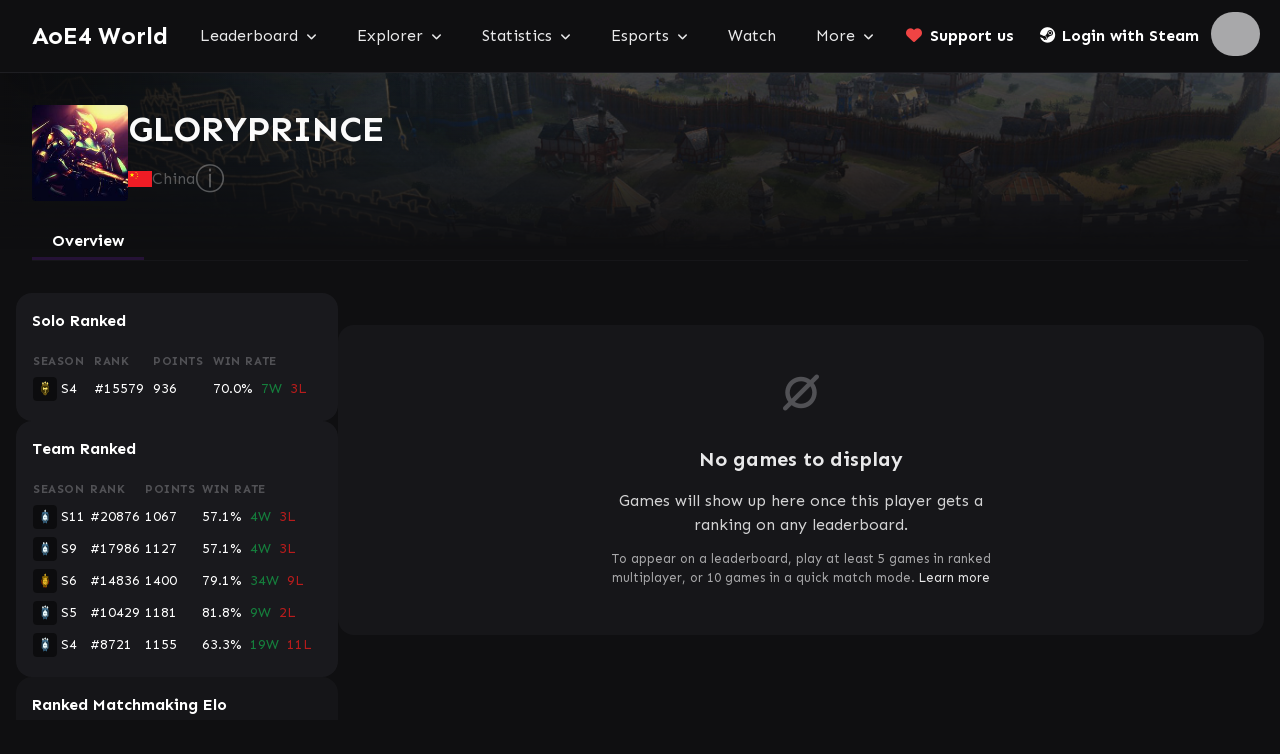

--- FILE ---
content_type: text/html; charset=utf-8
request_url: https://aoe4world.com/players/1085107-GLORYPRINCE
body_size: 7837
content:
<html class="scroll-pt-24" lang="en"><head><title>GLORYPRINCE – AoE4 World</title><meta charset="utf-8" /><meta content="width=device-width, initial-scale=1, shrink-to-fit=no" name="viewport" /><meta content="AoE4 World is website with Age of Empires 4 news, stats, tools, and much more." name="description" /><meta content="" name="author" /><meta content="https://static.aoe4world.com/logo-social.png" property="og:image" /><meta content="image/png" property="og:image:type" /><meta content="978" property="og:image:width" /><meta content="512" property="og:image:height" /><link href="https://fonts.googleapis.com/css2?family=Poppins:wght@400;500;600;700&amp;display=swap" rel="stylesheet" /><link href="https://fonts.googleapis.com/css2?family=Sen:wght@400;500;600;700&amp;display=swap" rel="stylesheet" /><link href="/favicon.ico" rel="icon" sizes="16x16" type="image/png" /><meta name="csrf-param" content="authenticity_token" />
<meta name="csrf-token" content="WV8lSo3Tgxod0RmEHoLwsuM3SsQPp-4uBg74nqiJ9xEtsocmUjRxNrMlYBtqZqbYXumqjzqClwb-_FB4MahD0A" /><script crossorigin="anonymous" src="https://kit.fontawesome.com/03153ce6a2.js">async</script><script src="https://static.aoe4world.com/vite/assets/application-778abcd4.js" crossorigin="anonymous" type="module"></script><link rel="modulepreload" href="https://static.aoe4world.com/vite/assets/chart-0b40c2d3.js" as="script" crossorigin="anonymous">
<link rel="modulepreload" href="https://static.aoe4world.com/vite/assets/_commonjsHelpers-187a63f9.js" as="script" crossorigin="anonymous"><link rel="stylesheet" href="https://static.aoe4world.com/vite/assets/application-1a7179ab.css" /><script src="https://www.googletagmanager.com/gtag/js?id=G-LTB9BPX5KM">async</script><script>window.dataLayer = window.dataLayer || [];
function gtag(){dataLayer.push(arguments);}
gtag('js', new Date());
gtag('config', 'G-LTB9BPX5KM');</script></head><body class="antialiased bg-body text-body text-white font-body bg-gray-800 scroll-pt-24"><nav class="bg-gray-800 border-b border-gray-600 w-full sticky z-50 top-0 xl:overflow-visible whitespace-nowrap drop-shadow-2xl"><div class="max-w-screen-2xl mx-auto flex flex-wrap xl:flex-nowrap items-center"><div class="h-[4.5rem]"></div><a class="inline-block text-2xl text-white font-bold z-10 focus py-2 my-3 px-3 ml-2 md:ml-5 2xl:-ml-3 rounded-lg focus:outline-none focus:ring focus:ring-white" href="/">AoE4 World </a><input class="xl:hidden peer appearance-none w-14 absolute right-0 top-0 h-[4.5rem]" type="checkbox" /><div class="xl:hidden peer-checked:hidden pointer-events-none grid place-content-center w-14 absolute right-0 top-0 text-gray-100 text-xl h-[4.5rem]"><i class="far fa-bars"></i></div><div class="hidden peer-checked:flex items-center z-50 bg-gray-700 border-b border-gray-500 w-full pointer-events-none absolute right-0 top-0 xl:!hidden h-[4.5rem]"><span class="text-lg font-bold px-5">Navigate to...</span><div class="h-full ml-auto w-14 grid place-content-center text-gray-100 text-xl"><i class="far fa-xmark"></i></div></div><ul class="overflow-y-auto xl:overflow-visible hidden peer-checked:flex xl:flex basis-full xl:basis-auto xl:justify-evenly flex-auto 2xl:mx-3 flex-col xl:flex-row xl:items-center max-h-[calc(100vh-4.5rem)]"><li class="group relative flex flex-wrap border-b bg-gray-700 border-gray-500 items-center xl:border-0 xl:bg-transparent"><a class="block font-normal relative py-2 px-5 text-gray-50 z-10 hover:text-white active:opacity-60 focus:outline-none focus-visible:ring focus:ring-white xl:block flex-auto xl:group-hover:bg-gray-600 xl:group-focus-within:bg-gray-600 xl:rounded-t" href="/leaderboard/rm_1v1">Leaderboard<i aria-hidden="true" class="hidden xl:inline fa fa-angle-down ml-2 text-xs"></i></a><div class="h-14 xl:hidden"></div><input class="xl:hidden basis-14 peer appearance-none bg-gray-600 h-14" type="checkbox" /><div class="xl:hidden absolute right-0 top-0 h-14 w-14 pointer-events-none grid place-content-center peer-checked:rotate-180"><i aria-hidden="true" class="fa fa-angle-down text-xs"></i></div><ul class="hidden peer-checked:block basis-full xl:block xl:group-hover:top-10 xl:group-focus-within:top-10 xl:absolute xl:rounded-lg left-0 text-sm gap-10 px-5 pt-3 pb-5 bg-gray-600 group-last:left-auto group-last:right-0 xl:rounded-tl-none xl:group-last:rounded-tl-lg xl:group-last:rounded-tr-none xl:-top-[100vh] w-max-[100vw]" style="columns: auto 2;"><li class="break-before-column xl:min-w-[150px]"></li><li class="xl:min-w-[150px]"><a class="whitespace-nowrap font-bold text-gray-100 block -mx-3 px-3 py-2 mt-2 text-md rounded-lg xl:mt-0 hover:text-white hover:bg-gray-500 active:opacity-60 focus:outline-none focus-visible:ring focus:ring-white text-gray-100" href="/leaderboard/rm_solo" target="">Solo Ranked</a></li><li class="xl:min-w-[150px]"><a class="whitespace-nowrap font-bold text-gray-100 block -mx-3 px-3 py-2 mt-2 text-md rounded-lg xl:mt-0 hover:text-white hover:bg-gray-500 active:opacity-60 focus:outline-none focus-visible:ring focus:ring-white text-gray-100" href="/leaderboard/rm_team" target="">Team Ranked</a></li><li class="xl:min-w-[150px]"><a class="whitespace-nowrap font-bold text-gray-100 block -mx-3 px-3 py-2 mt-2 text-md rounded-lg xl:mt-0 hover:text-white hover:bg-gray-500 active:opacity-60 focus:outline-none focus-visible:ring focus:ring-white text-gray-100" href="/leaderboard/qm_1v1" target="">Quick Match 1v1</a></li><li class="xl:min-w-[150px]"><a class="whitespace-nowrap font-bold text-gray-100 block -mx-3 px-3 py-2 mt-2 text-md rounded-lg xl:mt-0 hover:text-white hover:bg-gray-500 active:opacity-60 focus:outline-none focus-visible:ring focus:ring-white text-gray-100" href="/leaderboard/qm_2v2" target="">Quick Match 2v2</a></li><li class="xl:min-w-[150px]"><a class="whitespace-nowrap font-bold text-gray-100 block -mx-3 px-3 py-2 mt-2 text-md rounded-lg xl:mt-0 hover:text-white hover:bg-gray-500 active:opacity-60 focus:outline-none focus-visible:ring focus:ring-white text-gray-100" href="/leaderboard/qm_3v3" target="">Quick Match 3v3</a></li><li class="xl:min-w-[150px]"><a class="whitespace-nowrap font-bold text-gray-100 block -mx-3 px-3 py-2 mt-2 text-md rounded-lg xl:mt-0 hover:text-white hover:bg-gray-500 active:opacity-60 focus:outline-none focus-visible:ring focus:ring-white text-gray-100" href="/leaderboard/qm_4v4" target="">Quick Match 4v4</a></li><li class="xl:min-w-[150px]"><a class="whitespace-nowrap font-bold text-gray-100 block -mx-3 px-3 py-2 mt-2 text-md rounded-lg xl:mt-0 hover:text-white hover:bg-gray-500 active:opacity-60 focus:outline-none focus-visible:ring focus:ring-white text-gray-100" href="/leaderboard/qm_ffa" target="">Quick Match FFA</a></li><li class="xl:min-w-[150px]"><a class="whitespace-nowrap font-bold text-gray-100 block -mx-3 px-3 py-2 mt-2 text-md rounded-lg xl:mt-0 hover:text-white hover:bg-gray-500 active:opacity-60 focus:outline-none focus-visible:ring focus:ring-white text-gray-100" href="/challenges" target="">Challenges</a></li><li class="break-before-column xl:min-w-[150px]"></li><li class="xl:min-w-[150px]"><a class="whitespace-nowrap font-bold text-gray-100 block -mx-3 px-3 py-2 mt-2 text-md rounded-lg xl:mt-0 hover:text-white hover:bg-gray-500 active:opacity-60 focus:outline-none focus-visible:ring focus:ring-white text-gray-100" href="/leaderboard/rm_solo_console" target="">Console Solo Ranked</a></li><li class="xl:min-w-[150px]"><a class="whitespace-nowrap font-bold text-gray-100 block -mx-3 px-3 py-2 mt-2 text-md rounded-lg xl:mt-0 hover:text-white hover:bg-gray-500 active:opacity-60 focus:outline-none focus-visible:ring focus:ring-white text-gray-100" href="/leaderboard/rm_team_console" target="">Console Team Ranked</a></li><li class="xl:min-w-[150px]"><a class="whitespace-nowrap font-bold text-gray-100 block -mx-3 px-3 py-2 mt-2 text-md rounded-lg xl:mt-0 hover:text-white hover:bg-gray-500 active:opacity-60 focus:outline-none focus-visible:ring focus:ring-white text-gray-100" href="/leaderboard/qm_1v1_console" target="">Console QM 1v1</a></li><li class="xl:min-w-[150px]"><a class="whitespace-nowrap font-bold text-gray-100 block -mx-3 px-3 py-2 mt-2 text-md rounded-lg xl:mt-0 hover:text-white hover:bg-gray-500 active:opacity-60 focus:outline-none focus-visible:ring focus:ring-white text-gray-100" href="/leaderboard/qm_2v2_console" target="">Console QM 2v2</a></li><li class="xl:min-w-[150px]"><a class="whitespace-nowrap font-bold text-gray-100 block -mx-3 px-3 py-2 mt-2 text-md rounded-lg xl:mt-0 hover:text-white hover:bg-gray-500 active:opacity-60 focus:outline-none focus-visible:ring focus:ring-white text-gray-100" href="/leaderboard/qm_3v3_console" target="">Console QM 3v3</a></li><li class="xl:min-w-[150px]"><a class="whitespace-nowrap font-bold text-gray-100 block -mx-3 px-3 py-2 mt-2 text-md rounded-lg xl:mt-0 hover:text-white hover:bg-gray-500 active:opacity-60 focus:outline-none focus-visible:ring focus:ring-white text-gray-100" href="/leaderboard/qm_4v4_console" target="">Console QM 4v4</a></li><li class="xl:min-w-[150px]"><a class="whitespace-nowrap font-bold text-gray-100 block -mx-3 px-3 py-2 mt-2 text-md rounded-lg xl:mt-0 hover:text-white hover:bg-gray-500 active:opacity-60 focus:outline-none focus-visible:ring focus:ring-white text-gray-100" href="/leaderboard/qm_ffa_console" target="">Console QM FFA</a></li><li class="pt-5 first:pt-0 whitespace-normal" style="column-span: all; min-width: 250px"><p class="text-sm text-gray-300">Browse the rankings, profiles and matches of multiplayer game modes</p></li></ul></li><li class="group relative flex flex-wrap border-b bg-gray-700 border-gray-500 items-center xl:border-0 xl:bg-transparent"><a class="block font-normal relative py-2 px-5 text-gray-50 z-10 hover:text-white active:opacity-60 focus:outline-none focus-visible:ring focus:ring-white xl:block flex-auto xl:group-hover:bg-gray-600 xl:group-focus-within:bg-gray-600 xl:rounded-t" href="/explorer">Explorer<i aria-hidden="true" class="hidden xl:inline fa fa-angle-down ml-2 text-xs"></i></a><div class="h-14 xl:hidden"></div><input class="xl:hidden basis-14 peer appearance-none bg-gray-600 h-14" type="checkbox" /><div class="xl:hidden absolute right-0 top-0 h-14 w-14 pointer-events-none grid place-content-center peer-checked:rotate-180"><i aria-hidden="true" class="fa fa-angle-down text-xs"></i></div><ul class="hidden peer-checked:block basis-full xl:block xl:group-hover:top-10 xl:group-focus-within:top-10 xl:absolute xl:rounded-lg left-0 text-sm gap-10 px-5 pt-3 pb-5 bg-gray-600 group-last:left-auto group-last:right-0 xl:rounded-tl-none xl:group-last:rounded-tl-lg xl:group-last:rounded-tr-none xl:-top-[100vh] w-max-[100vw]" style="columns: auto 3;"><li class="break-before-column xl:min-w-[150px]"></li><li class="xl:min-w-[150px]"><a class="whitespace-nowrap font-bold text-gray-100 block -mx-3 px-3 py-2 mt-2 text-md rounded-lg xl:mt-0 hover:text-white hover:bg-gray-500 active:opacity-60 focus:outline-none focus-visible:ring focus:ring-white text-gray-100" href="/explorer/civs/abbasid" target=""><img class="w-4 h-4 outline-1 outline-white object-cover inline-block rounded-full mr-2" src="https://static.aoe4world.com/assets/flags/abbasid_dynasty-b722e3e4ee862226395c692e73cd14c18bc96c3469874d2e0d918305c70f8a69.png" />Abbasid Dynasty</a></li><li class="xl:min-w-[150px]"><a class="whitespace-nowrap font-bold text-gray-100 block -mx-3 px-3 py-2 mt-2 text-md rounded-lg xl:mt-0 hover:text-white hover:bg-gray-500 active:opacity-60 focus:outline-none focus-visible:ring focus:ring-white text-gray-100" href="/explorer/civs/ayyubids" target=""><img class="w-4 h-4 outline-1 outline-white object-cover inline-block rounded-full mr-2" src="https://static.aoe4world.com/assets/flags/ayyubids-9ba464806c83e293ac43e19e55dddb80f1fba7b7f5bcb6f7e53b48c4b9c83c9e.png" />Ayyubids</a></li><li class="xl:min-w-[150px]"><a class="whitespace-nowrap font-bold text-gray-100 block -mx-3 px-3 py-2 mt-2 text-md rounded-lg xl:mt-0 hover:text-white hover:bg-gray-500 active:opacity-60 focus:outline-none focus-visible:ring focus:ring-white text-gray-100" href="/explorer/civs/byzantines" target=""><img class="w-4 h-4 outline-1 outline-white object-cover inline-block rounded-full mr-2" src="https://static.aoe4world.com/assets/flags/byzantines-cfe0492a2ed33b486946a92063989a9500ae54d9301178ee55ba6b4d4c7ceb84.png" />Byzantines</a></li><li class="xl:min-w-[150px]"><a class="whitespace-nowrap font-bold text-gray-100 block -mx-3 px-3 py-2 mt-2 text-md rounded-lg xl:mt-0 hover:text-white hover:bg-gray-500 active:opacity-60 focus:outline-none focus-visible:ring focus:ring-white text-gray-100" href="/explorer/civs/chinese" target=""><img class="w-4 h-4 outline-1 outline-white object-cover inline-block rounded-full mr-2" src="https://static.aoe4world.com/assets/flags/chinese-2d4edb3d7fc7ab5e1e2df43bd644aba4d63992be5a2110ba3163a4907d0f3d4e.png" />Chinese</a></li><li class="xl:min-w-[150px]"><a class="whitespace-nowrap font-bold text-gray-100 block -mx-3 px-3 py-2 mt-2 text-md rounded-lg xl:mt-0 hover:text-white hover:bg-gray-500 active:opacity-60 focus:outline-none focus-visible:ring focus:ring-white text-gray-100" href="/explorer/civs/delhi" target=""><img class="w-4 h-4 outline-1 outline-white object-cover inline-block rounded-full mr-2" src="https://static.aoe4world.com/assets/flags/delhi_sultanate-7f92025d0623b8e224533d9f28b9cd7c51a5ff416ef3edaf7cc3e948ee290708.png" />Delhi Sultanate</a></li><li class="xl:min-w-[150px]"><a class="whitespace-nowrap font-bold text-gray-100 block -mx-3 px-3 py-2 mt-2 text-md rounded-lg xl:mt-0 hover:text-white hover:bg-gray-500 active:opacity-60 focus:outline-none focus-visible:ring focus:ring-white text-gray-100" href="/explorer/civs/english" target=""><img class="w-4 h-4 outline-1 outline-white object-cover inline-block rounded-full mr-2" src="https://static.aoe4world.com/assets/flags/english-8c6c905d0eb11d6d314b9810b2a0b9c09eec69afb38934f55b329df36468daf2.png" />English</a></li><li class="xl:min-w-[150px]"><a class="whitespace-nowrap font-bold text-gray-100 block -mx-3 px-3 py-2 mt-2 text-md rounded-lg xl:mt-0 hover:text-white hover:bg-gray-500 active:opacity-60 focus:outline-none focus-visible:ring focus:ring-white text-gray-100" href="/explorer/civs/french" target=""><img class="w-4 h-4 outline-1 outline-white object-cover inline-block rounded-full mr-2" src="https://static.aoe4world.com/assets/flags/french-c3474adb98d8835fb5a86b3988d6b963a1ac2a8327d136b11fb0fd0537b45594.png" />French</a></li><li class="xl:min-w-[150px]"><a class="whitespace-nowrap font-bold text-gray-100 block -mx-3 px-3 py-2 mt-2 text-md rounded-lg xl:mt-0 hover:text-white hover:bg-gray-500 active:opacity-60 focus:outline-none focus-visible:ring focus:ring-white text-gray-100" href="/explorer/civs/goldenhorde" target=""><img class="w-4 h-4 outline-1 outline-white object-cover inline-block rounded-full mr-2" src="https://static.aoe4world.com/assets/flags/golden_horde-3a689fad37debd619c57df4b2f82c57e12b9ad3055c1f2722bd1b2e318d11c0d.png" />Golden Horde</a></li><li class="xl:min-w-[150px]"><a class="whitespace-nowrap font-bold text-gray-100 block -mx-3 px-3 py-2 mt-2 text-md rounded-lg xl:mt-0 hover:text-white hover:bg-gray-500 active:opacity-60 focus:outline-none focus-visible:ring focus:ring-white text-gray-100" href="/explorer/civs/lancaster" target=""><img class="w-4 h-4 outline-1 outline-white object-cover inline-block rounded-full mr-2" src="https://static.aoe4world.com/assets/flags/house_of_lancaster-eb59b86336771c7ab996d411a9d12d71045b3639b06753301fde4a3a675b5d40.png" />House of Lancaster</a></li><li class="xl:min-w-[150px]"><a class="whitespace-nowrap font-bold text-gray-100 block -mx-3 px-3 py-2 mt-2 text-md rounded-lg xl:mt-0 hover:text-white hover:bg-gray-500 active:opacity-60 focus:outline-none focus-visible:ring focus:ring-white text-gray-100" href="/explorer/civs/hre" target=""><img class="w-4 h-4 outline-1 outline-white object-cover inline-block rounded-full mr-2" src="https://static.aoe4world.com/assets/flags/holy_roman_empire-fc0be4151234fc9ac8f83e10c83b4befe79f22f7a8f6ec1ff03745d61adddb4c.png" />Holy Roman Empire</a></li><li class="xl:min-w-[150px]"><a class="whitespace-nowrap font-bold text-gray-100 block -mx-3 px-3 py-2 mt-2 text-md rounded-lg xl:mt-0 hover:text-white hover:bg-gray-500 active:opacity-60 focus:outline-none focus-visible:ring focus:ring-white text-gray-100" href="/explorer/civs/japanese" target=""><img class="w-4 h-4 outline-1 outline-white object-cover inline-block rounded-full mr-2" src="https://static.aoe4world.com/assets/flags/japanese-16a9b5bae87a5494d5a002cf7a2c2c5de5cead128a965cbf3a89eeee8292b997.png" />Japanese</a></li><li class="break-before-column xl:min-w-[150px]"></li><li class="xl:min-w-[150px]"><a class="whitespace-nowrap font-bold text-gray-100 block -mx-3 px-3 py-2 mt-2 text-md rounded-lg xl:mt-0 hover:text-white hover:bg-gray-500 active:opacity-60 focus:outline-none focus-visible:ring focus:ring-white text-gray-100" href="/explorer/civs/jeannedarc" target=""><img class="w-4 h-4 outline-1 outline-white object-cover inline-block rounded-full mr-2" src="https://static.aoe4world.com/assets/flags/jeanne_darc-aeec47c19181d6af7b08a015e8a109853d7169d02494b25208d3581e38d022eb.png" />Jeanne d&#39;Arc</a></li><li class="xl:min-w-[150px]"><a class="whitespace-nowrap font-bold text-gray-100 block -mx-3 px-3 py-2 mt-2 text-md rounded-lg xl:mt-0 hover:text-white hover:bg-gray-500 active:opacity-60 focus:outline-none focus-visible:ring focus:ring-white text-gray-100" href="/explorer/civs/templar" target=""><img class="w-4 h-4 outline-1 outline-white object-cover inline-block rounded-full mr-2" src="https://static.aoe4world.com/assets/flags/knights_templar-939b2e79f7a74d99f2cf75756efc9d1db17fd344fbbc86c9bd8c411ef78b2350.png" />Knights Templar</a></li><li class="xl:min-w-[150px]"><a class="whitespace-nowrap font-bold text-gray-100 block -mx-3 px-3 py-2 mt-2 text-md rounded-lg xl:mt-0 hover:text-white hover:bg-gray-500 active:opacity-60 focus:outline-none focus-visible:ring focus:ring-white text-gray-100" href="/explorer/civs/macedonian" target=""><img class="w-4 h-4 outline-1 outline-white object-cover inline-block rounded-full mr-2" src="https://static.aoe4world.com/assets/flags/macedonian_dynasty-f1e76e7a33d34312ca9fb0c2efaf51bacbba8899cc308f3b08bcdd3ba931c7ff.png" />Macedonian Dynasty</a></li><li class="xl:min-w-[150px]"><a class="whitespace-nowrap font-bold text-gray-100 block -mx-3 px-3 py-2 mt-2 text-md rounded-lg xl:mt-0 hover:text-white hover:bg-gray-500 active:opacity-60 focus:outline-none focus-visible:ring focus:ring-white text-gray-100" href="/explorer/civs/malians" target=""><img class="w-4 h-4 outline-1 outline-white object-cover inline-block rounded-full mr-2" src="https://static.aoe4world.com/assets/flags/malians-edb6f54659da3f9d0c5c51692fd4b0b1619850be429d67dbe9c3a9d53ab17ddd.png" />Malians</a></li><li class="xl:min-w-[150px]"><a class="whitespace-nowrap font-bold text-gray-100 block -mx-3 px-3 py-2 mt-2 text-md rounded-lg xl:mt-0 hover:text-white hover:bg-gray-500 active:opacity-60 focus:outline-none focus-visible:ring focus:ring-white text-gray-100" href="/explorer/civs/mongols" target=""><img class="w-4 h-4 outline-1 outline-white object-cover inline-block rounded-full mr-2" src="https://static.aoe4world.com/assets/flags/mongols-7ce0478ab2ca1f95d0d879fecaeb94119629538e951002ac6cb936433c575105.png" />Mongols</a></li><li class="xl:min-w-[150px]"><a class="whitespace-nowrap font-bold text-gray-100 block -mx-3 px-3 py-2 mt-2 text-md rounded-lg xl:mt-0 hover:text-white hover:bg-gray-500 active:opacity-60 focus:outline-none focus-visible:ring focus:ring-white text-gray-100" href="/explorer/civs/orderofthedragon" target=""><img class="w-4 h-4 outline-1 outline-white object-cover inline-block rounded-full mr-2" src="https://static.aoe4world.com/assets/flags/order_of_the_dragon-cad6fa9212fd59f9b52aaa83b4a6173f07734d38d37200f976bcd46827667424.png" />Order of the Dragon</a></li><li class="xl:min-w-[150px]"><a class="whitespace-nowrap font-bold text-gray-100 block -mx-3 px-3 py-2 mt-2 text-md rounded-lg xl:mt-0 hover:text-white hover:bg-gray-500 active:opacity-60 focus:outline-none focus-visible:ring focus:ring-white text-gray-100" href="/explorer/civs/ottomans" target=""><img class="w-4 h-4 outline-1 outline-white object-cover inline-block rounded-full mr-2" src="https://static.aoe4world.com/assets/flags/ottomans-83c752dcbe46ad980f6f65dd719b060f8fa2d0707ab8e2ddb1ae5d468fc019a2.png" />Ottomans</a></li><li class="xl:min-w-[150px]"><a class="whitespace-nowrap font-bold text-gray-100 block -mx-3 px-3 py-2 mt-2 text-md rounded-lg xl:mt-0 hover:text-white hover:bg-gray-500 active:opacity-60 focus:outline-none focus-visible:ring focus:ring-white text-gray-100" href="/explorer/civs/rus" target=""><img class="w-4 h-4 outline-1 outline-white object-cover inline-block rounded-full mr-2" src="https://static.aoe4world.com/assets/flags/rus-cb31fb6f8663187f63136cb2523422a07161c792de27852bdc37f0aa1b74911b.png" />Rus</a></li><li class="xl:min-w-[150px]"><a class="whitespace-nowrap font-bold text-gray-100 block -mx-3 px-3 py-2 mt-2 text-md rounded-lg xl:mt-0 hover:text-white hover:bg-gray-500 active:opacity-60 focus:outline-none focus-visible:ring focus:ring-white text-gray-100" href="/explorer/civs/sengoku" target=""><img class="w-4 h-4 outline-1 outline-white object-cover inline-block rounded-full mr-2" src="https://static.aoe4world.com/assets/flags/sengoku_daimyo-ec63e1dbe8500527716f522b0ca957ec63a337a80fa2abf26d89b278b356c45b.png" />Sengoku Daimyo</a></li><li class="xl:min-w-[150px]"><a class="whitespace-nowrap font-bold text-gray-100 block -mx-3 px-3 py-2 mt-2 text-md rounded-lg xl:mt-0 hover:text-white hover:bg-gray-500 active:opacity-60 focus:outline-none focus-visible:ring focus:ring-white text-gray-100" href="/explorer/civs/tughlaq" target=""><img class="w-4 h-4 outline-1 outline-white object-cover inline-block rounded-full mr-2" src="https://static.aoe4world.com/assets/flags/tughlaq_dynasty-0fb44a8770b846a0c4a82db577d50dbf011191d594ce93e7bb780bb7ee5becff.png" />Tughlaq Dynasty</a></li><li class="xl:min-w-[150px]"><a class="whitespace-nowrap font-bold text-gray-100 block -mx-3 px-3 py-2 mt-2 text-md rounded-lg xl:mt-0 hover:text-white hover:bg-gray-500 active:opacity-60 focus:outline-none focus-visible:ring focus:ring-white text-gray-100" href="/explorer/civs/zhuxi" target=""><img class="w-4 h-4 outline-1 outline-white object-cover inline-block rounded-full mr-2" src="https://static.aoe4world.com/assets/flags/zhu_xis_legacy-c4d119a5fc11f2355f41d206a8b65bea8bab2286d09523a81b7d662d1aad0762.png" />Zhu Xi&#39;s Legacy</a></li><li class="break-before-column xl:min-w-[150px]"></li><li class="xl:min-w-[150px]"><a class="whitespace-nowrap font-bold text-gray-100 block -mx-3 px-3 py-2 mt-2 text-md rounded-lg xl:mt-0 hover:text-white hover:bg-gray-500 active:opacity-60 focus:outline-none focus-visible:ring focus:ring-white text-gray-100" href="/explorer" target="">Civilizations</a></li><li class="xl:min-w-[150px]"><a class="whitespace-nowrap font-bold text-gray-100 block -mx-3 px-3 py-2 mt-2 text-md rounded-lg xl:mt-0 hover:text-white hover:bg-gray-500 active:opacity-60 focus:outline-none focus-visible:ring focus:ring-white text-gray-100" href="/explorer/units" target="">Units</a></li><li class="xl:min-w-[150px]"><a class="whitespace-nowrap font-bold text-gray-100 block -mx-3 px-3 py-2 mt-2 text-md rounded-lg xl:mt-0 hover:text-white hover:bg-gray-500 active:opacity-60 focus:outline-none focus-visible:ring focus:ring-white text-gray-100" href="/explorer/buildings" target="">Buildings</a></li><li class="xl:min-w-[150px]"><a class="whitespace-nowrap font-bold text-gray-100 block -mx-3 px-3 py-2 mt-2 text-md rounded-lg xl:mt-0 hover:text-white hover:bg-gray-500 active:opacity-60 focus:outline-none focus-visible:ring focus:ring-white text-gray-100" href="/explorer/technologies" target="">Technologies</a></li><li class="xl:min-w-[150px]"><a class="whitespace-nowrap font-bold text-gray-100 block -mx-3 px-3 py-2 mt-2 text-md rounded-lg xl:mt-0 hover:text-white hover:bg-gray-500 active:opacity-60 focus:outline-none focus-visible:ring focus:ring-white text-gray-100" href="/explorer/content" target="">Content</a></li><li class="xl:min-w-[150px]"><a class="whitespace-nowrap font-bold text-gray-100 block -mx-3 px-3 py-2 mt-2 text-md rounded-lg xl:mt-0 hover:text-white hover:bg-gray-500 active:opacity-60 focus:outline-none focus-visible:ring focus:ring-white text-gray-100" href="/explorer/patches" target="">Patches</a></li><li class="xl:min-w-[150px]"><a class="whitespace-nowrap font-bold text-gray-100 block -mx-3 px-3 py-2 mt-2 text-md rounded-lg xl:mt-0 hover:text-white hover:bg-gray-500 active:opacity-60 focus:outline-none focus-visible:ring focus:ring-white text-gray-100" href="/explorer/quiz" target="">Quiz</a></li><li class="xl:min-w-[150px]"><a class="whitespace-nowrap font-bold text-gray-100 block -mx-3 px-3 py-2 mt-2 text-md rounded-lg xl:mt-0 hover:text-white hover:bg-gray-500 active:opacity-60 focus:outline-none focus-visible:ring focus:ring-white text-gray-100" href="/explorer/about" target="">About</a></li><li class="pt-5 first:pt-0 whitespace-normal" style="column-span: all; min-width: 250px"><p class="text-sm text-gray-300">Learn about the civilizations, units, buildings and technologies in the game.</p></li></ul></li><li class="group relative flex flex-wrap border-b bg-gray-700 border-gray-500 items-center xl:border-0 xl:bg-transparent"><a class="block font-normal relative py-2 px-5 text-gray-50 z-10 hover:text-white active:opacity-60 focus:outline-none focus-visible:ring focus:ring-white xl:block flex-auto xl:group-hover:bg-gray-600 xl:group-focus-within:bg-gray-600 xl:rounded-t" href="/stats/rm_solo/matchups">Statistics<i aria-hidden="true" class="hidden xl:inline fa fa-angle-down ml-2 text-xs"></i></a><div class="h-14 xl:hidden"></div><input class="xl:hidden basis-14 peer appearance-none bg-gray-600 h-14" type="checkbox" /><div class="xl:hidden absolute right-0 top-0 h-14 w-14 pointer-events-none grid place-content-center peer-checked:rotate-180"><i aria-hidden="true" class="fa fa-angle-down text-xs"></i></div><ul class="hidden peer-checked:block basis-full xl:block xl:group-hover:top-10 xl:group-focus-within:top-10 xl:absolute xl:rounded-lg left-0 text-sm gap-10 px-5 pt-3 pb-5 bg-gray-600 group-last:left-auto group-last:right-0 xl:rounded-tl-none xl:group-last:rounded-tl-lg xl:group-last:rounded-tr-none xl:-top-[100vh] w-max-[100vw]" style="columns: auto 4;"><li class="break-before-column xl:min-w-[150px]"></li><li class="xl:min-w-[150px]"><a class="whitespace-nowrap font-bold text-gray-100 block -mx-3 px-3 py-2 mt-2 text-md rounded-lg xl:mt-0 hover:text-white hover:bg-gray-500 active:opacity-60 focus:outline-none focus-visible:ring focus:ring-white text-gray-100" href="/stats/rm_solo/matchups" target="">RM 1v1 Matchups</a></li><li class="xl:min-w-[150px]"><a class="whitespace-nowrap font-bold text-gray-100 block -mx-3 px-3 py-2 mt-2 text-md rounded-lg xl:mt-0 hover:text-white hover:bg-gray-500 active:opacity-60 focus:outline-none focus-visible:ring focus:ring-white text-gray-100" href="/stats/rm_solo/maps" target="">RM 1v1 Maps</a></li><li class="xl:min-w-[150px]"><a class="whitespace-nowrap font-bold text-gray-100 block -mx-3 px-3 py-2 mt-2 text-md rounded-lg xl:mt-0 hover:text-white hover:bg-gray-500 active:opacity-60 focus:outline-none focus-visible:ring focus:ring-white text-gray-100" href="/stats/rm_solo/ladder" target="">RM 1v1 Ladder</a></li><li class="xl:min-w-[150px]"><a class="whitespace-nowrap font-bold text-gray-100 block -mx-3 px-3 py-2 mt-2 text-md rounded-lg xl:mt-0">&nbsp;</a></li><li class="break-before-column xl:min-w-[150px]"></li><li class="xl:min-w-[150px]"><a class="whitespace-nowrap font-bold text-gray-100 block -mx-3 px-3 py-2 mt-2 text-md rounded-lg xl:mt-0 hover:text-white hover:bg-gray-500 active:opacity-60 focus:outline-none focus-visible:ring focus:ring-white text-gray-100" href="/stats/rm_solo/civilizations" target="">RM 1v1 Civs</a></li><li class="xl:min-w-[150px]"><a class="whitespace-nowrap font-bold text-gray-100 block -mx-3 px-3 py-2 mt-2 text-md rounded-lg xl:mt-0 hover:text-white hover:bg-gray-500 active:opacity-60 focus:outline-none focus-visible:ring focus:ring-white text-gray-100" href="/stats/rm_2v2/civilizations" target="">RM 2v2 Civs</a></li><li class="xl:min-w-[150px]"><a class="whitespace-nowrap font-bold text-gray-100 block -mx-3 px-3 py-2 mt-2 text-md rounded-lg xl:mt-0 hover:text-white hover:bg-gray-500 active:opacity-60 focus:outline-none focus-visible:ring focus:ring-white text-gray-100" href="/stats/rm_3v3/civilizations" target="">RM 3v3 Civs</a></li><li class="xl:min-w-[150px]"><a class="whitespace-nowrap font-bold text-gray-100 block -mx-3 px-3 py-2 mt-2 text-md rounded-lg xl:mt-0 hover:text-white hover:bg-gray-500 active:opacity-60 focus:outline-none focus-visible:ring focus:ring-white text-gray-100" href="/stats/rm_4v4/civilizations" target="">RM 4v4 Civs</a></li><li class="break-before-column xl:min-w-[150px]"></li><li class="xl:min-w-[150px]"><a class="whitespace-nowrap font-bold text-gray-100 block -mx-3 px-3 py-2 mt-2 text-md rounded-lg xl:mt-0 hover:text-white hover:bg-gray-500 active:opacity-60 focus:outline-none focus-visible:ring focus:ring-white text-gray-100" href="/stats/qm_1v1/matchups" target="">QM 1v1 Matchups</a></li><li class="xl:min-w-[150px]"><a class="whitespace-nowrap font-bold text-gray-100 block -mx-3 px-3 py-2 mt-2 text-md rounded-lg xl:mt-0 hover:text-white hover:bg-gray-500 active:opacity-60 focus:outline-none focus-visible:ring focus:ring-white text-gray-100" href="/stats/qm_1v1/maps" target="">QM 1v1 Maps</a></li><li class="xl:min-w-[150px]"><a class="whitespace-nowrap font-bold text-gray-100 block -mx-3 px-3 py-2 mt-2 text-md rounded-lg xl:mt-0 hover:text-white hover:bg-gray-500 active:opacity-60 focus:outline-none focus-visible:ring focus:ring-white text-gray-100" href="/stats/qm_1v1/ladder" target="">QM 1v1 Ladder</a></li><li class="xl:min-w-[150px]"><a class="whitespace-nowrap font-bold text-gray-100 block -mx-3 px-3 py-2 mt-2 text-md rounded-lg xl:mt-0 hover:text-white hover:bg-gray-500 active:opacity-60 focus:outline-none focus-visible:ring focus:ring-white text-gray-100" href="/stats/qm_ffa_nomad/civilizations" target="">QM FFA Nomad</a></li><li class="break-before-column xl:min-w-[150px]"></li><li class="xl:min-w-[150px]"><a class="whitespace-nowrap font-bold text-gray-100 block -mx-3 px-3 py-2 mt-2 text-md rounded-lg xl:mt-0 hover:text-white hover:bg-gray-500 active:opacity-60 focus:outline-none focus-visible:ring focus:ring-white text-gray-100" href="/stats/qm_1v1/civilizations" target="">QM 1v1 Civs</a></li><li class="xl:min-w-[150px]"><a class="whitespace-nowrap font-bold text-gray-100 block -mx-3 px-3 py-2 mt-2 text-md rounded-lg xl:mt-0 hover:text-white hover:bg-gray-500 active:opacity-60 focus:outline-none focus-visible:ring focus:ring-white text-gray-100" href="/stats/qm_2v2/civilizations" target="">QM 2v2 Civs</a></li><li class="xl:min-w-[150px]"><a class="whitespace-nowrap font-bold text-gray-100 block -mx-3 px-3 py-2 mt-2 text-md rounded-lg xl:mt-0 hover:text-white hover:bg-gray-500 active:opacity-60 focus:outline-none focus-visible:ring focus:ring-white text-gray-100" href="/stats/qm_3v3/civilizations" target="">QM 3v3 Civs</a></li><li class="xl:min-w-[150px]"><a class="whitespace-nowrap font-bold text-gray-100 block -mx-3 px-3 py-2 mt-2 text-md rounded-lg xl:mt-0 hover:text-white hover:bg-gray-500 active:opacity-60 focus:outline-none focus-visible:ring focus:ring-white text-gray-100" href="/stats/qm_4v4/civilizations" target="">QM 4v4 Civs</a></li><li class="pt-5 first:pt-0 whitespace-normal" style="column-span: all; min-width: 250px"><p class="text-sm text-gray-300">Compare winrates of civilizations across maps, matchups and ranking</p></li></ul></li><li class="group relative flex flex-wrap border-b bg-gray-700 border-gray-500 items-center xl:border-0 xl:bg-transparent"><a class="block font-normal relative py-2 px-5 text-gray-50 z-10 hover:text-white active:opacity-60 focus:outline-none focus-visible:ring focus:ring-white xl:block flex-auto xl:group-hover:bg-gray-600 xl:group-focus-within:bg-gray-600 xl:rounded-t" href="/esports/tournaments">Esports<i aria-hidden="true" class="hidden xl:inline fa fa-angle-down ml-2 text-xs"></i></a><div class="h-14 xl:hidden"></div><input class="xl:hidden basis-14 peer appearance-none bg-gray-600 h-14" type="checkbox" /><div class="xl:hidden absolute right-0 top-0 h-14 w-14 pointer-events-none grid place-content-center peer-checked:rotate-180"><i aria-hidden="true" class="fa fa-angle-down text-xs"></i></div><ul class="hidden peer-checked:block basis-full xl:block xl:group-hover:top-10 xl:group-focus-within:top-10 xl:absolute xl:rounded-lg left-0 text-sm gap-10 px-5 pt-3 pb-5 bg-gray-600 group-last:left-auto group-last:right-0 xl:rounded-tl-none xl:group-last:rounded-tl-lg xl:group-last:rounded-tr-none xl:-top-[100vh] w-max-[100vw]" style="columns: auto 1;"><li class="break-before-column xl:min-w-[150px]"></li><li class="xl:min-w-[150px]"><a class="whitespace-nowrap font-bold text-gray-100 block -mx-3 px-3 py-2 mt-2 text-md rounded-lg xl:mt-0 hover:text-white hover:bg-gray-500 active:opacity-60 focus:outline-none focus-visible:ring focus:ring-white text-gray-100" href="/esports/tournaments" target="">Tournaments</a></li><li class="xl:min-w-[150px]"><a class="whitespace-nowrap font-bold text-gray-100 block -mx-3 px-3 py-2 mt-2 text-md rounded-lg xl:mt-0 hover:text-white hover:bg-gray-500 active:opacity-60 focus:outline-none focus-visible:ring focus:ring-white text-gray-100" href="/esports/leaderboards/1" target="">Esports Tournament Elo</a></li><li class="pt-5 first:pt-0 whitespace-normal" style="column-span: all; min-width: 250px"><p class="text-sm text-gray-300">Explore the world of Esports, players, tournaments and leaderboards.</p></li></ul></li><li class="group relative flex flex-wrap border-b bg-gray-700 border-gray-500 items-center xl:border-0 xl:bg-transparent"><a class="block font-normal relative py-2 px-5 text-gray-50 z-10 hover:text-white active:opacity-60 focus:outline-none focus-visible:ring focus:ring-white xl:block flex-auto xl:group-hover:bg-gray-600 xl:group-focus-within:bg-gray-600 xl:rounded-t" href="/tools/twitch-video-finder">Watch</a><div class="h-14 xl:hidden"></div><input class="xl:hidden basis-14 peer appearance-none bg-gray-600 h-14" type="checkbox" /><div class="xl:hidden absolute right-0 top-0 h-14 w-14 pointer-events-none grid place-content-center peer-checked:rotate-180"><i aria-hidden="true" class="fa fa-angle-down text-xs"></i></div><ul class="hidden peer-checked:block basis-full xl:block xl:group-hover:top-10 xl:group-focus-within:top-10 xl:absolute xl:rounded-lg left-0 text-sm gap-10 px-5 pt-3 pb-5 bg-gray-600 group-last:left-auto group-last:right-0 xl:rounded-tl-none xl:group-last:rounded-tl-lg xl:group-last:rounded-tr-none xl:-top-[100vh] w-max-[100vw]" style="columns: auto 0;"><li class="pt-5 first:pt-0 whitespace-normal" style="column-span: all; min-width: 250px"><p class="text-sm text-gray-300">Browse and search through games streamed on Twitch</p></li></ul></li><li class="group relative flex flex-wrap border-b bg-gray-700 border-gray-500 items-center xl:border-0 xl:bg-transparent"><a class="block font-normal relative py-2 px-5 text-gray-50 z-10 hover:text-white active:opacity-60 focus:outline-none focus-visible:ring focus:ring-white xl:block flex-auto xl:group-hover:bg-gray-600 xl:group-focus-within:bg-gray-600 xl:rounded-t" href="/tools">More<i aria-hidden="true" class="hidden xl:inline fa fa-angle-down ml-2 text-xs"></i></a><div class="h-14 xl:hidden"></div><input class="xl:hidden basis-14 peer appearance-none bg-gray-600 h-14" type="checkbox" /><div class="xl:hidden absolute right-0 top-0 h-14 w-14 pointer-events-none grid place-content-center peer-checked:rotate-180"><i aria-hidden="true" class="fa fa-angle-down text-xs"></i></div><ul class="hidden peer-checked:block basis-full xl:block xl:group-hover:top-10 xl:group-focus-within:top-10 xl:absolute xl:rounded-lg left-0 text-sm gap-10 px-5 pt-3 pb-5 bg-gray-600 group-last:left-auto group-last:right-0 xl:rounded-tl-none xl:group-last:rounded-tl-lg xl:group-last:rounded-tr-none xl:-top-[100vh] w-max-[100vw]" style="columns: auto 2;"><li class="break-before-column xl:min-w-[150px]"></li><li class="xl:min-w-[150px]"><a class="whitespace-nowrap font-bold text-gray-100 block -mx-3 px-3 py-2 mt-2 text-md rounded-lg xl:mt-0 hover:text-white hover:bg-gray-500 active:opacity-60 focus:outline-none focus-visible:ring focus:ring-white text-gray-100" href="/faq#about" target="">About</a></li><li class="xl:min-w-[150px]"><a class="whitespace-nowrap font-bold text-gray-100 block -mx-3 px-3 py-2 mt-2 text-md rounded-lg xl:mt-0 hover:text-white hover:bg-gray-500 active:opacity-60 focus:outline-none focus-visible:ring focus:ring-white text-gray-100" href="/faq" target="">F.A.Q.</a></li><li class="xl:min-w-[150px]"><a class="whitespace-nowrap font-bold text-gray-100 block -mx-3 px-3 py-2 mt-2 text-md rounded-lg xl:mt-0 hover:text-white hover:bg-gray-500 active:opacity-60 focus:outline-none focus-visible:ring focus:ring-white text-gray-100" href="/api" target="">API</a></li><li class="xl:min-w-[150px]"><a class="whitespace-nowrap font-bold text-gray-100 block -mx-3 px-3 py-2 mt-2 text-md rounded-lg xl:mt-0 hover:text-white hover:bg-gray-500 active:opacity-60 focus:outline-none focus-visible:ring focus:ring-white text-gray-100" href="/status" target="">Status</a></li><li class="xl:min-w-[150px]"><a class="whitespace-nowrap font-bold text-gray-100 block -mx-3 px-3 py-2 mt-2 text-md rounded-lg xl:mt-0 hover:text-white hover:bg-gray-500 active:opacity-60 focus:outline-none focus-visible:ring focus:ring-white text-gray-100" href="https://discord.gg/YCTx8HEecv" target="_blank">Discord<i class="far fa-arrow-up-right-from-square ml-2 text-gray-300 text-xs"></i></a></li><li class="xl:min-w-[150px]"><a class="whitespace-nowrap font-bold text-gray-100 block -mx-3 px-3 py-2 mt-2 text-md rounded-lg xl:mt-0 hover:text-white hover:bg-gray-500 active:opacity-60 focus:outline-none focus-visible:ring focus:ring-white text-gray-100" href="/tools" target="">Tools</a></li><li class="xl:min-w-[150px]"><a class="whitespace-nowrap font-bold text-gray-100 block -mx-3 px-3 py-2 mt-2 text-md rounded-lg xl:mt-0 hover:text-white hover:bg-gray-500 active:opacity-60 focus:outline-none focus-visible:ring focus:ring-white text-gray-100" href="/explorer/quiz" target="">Quiz</a></li><li class="break-before-column xl:min-w-[150px]"></li><li class="xl:min-w-[150px]"><a class="whitespace-nowrap font-bold text-gray-100 block -mx-3 px-3 py-2 mt-2 text-md rounded-lg xl:mt-0 hover:text-white hover:bg-gray-500 active:opacity-60 focus:outline-none focus-visible:ring focus:ring-white text-gray-100" href="/tools/counter_calculator" target="">Counter calculator</a></li><li class="xl:min-w-[150px]"><a class="whitespace-nowrap font-bold text-gray-100 block -mx-3 px-3 py-2 mt-2 text-md rounded-lg xl:mt-0 hover:text-white hover:bg-gray-500 active:opacity-60 focus:outline-none focus-visible:ring focus:ring-white text-gray-100" href="https://liquipedia.net/ageofempires/Age_of_Empires_IV/Tournaments" target="_blank">Liquipedia<i class="far fa-arrow-up-right-from-square ml-2 text-gray-300 text-xs"></i></a></li><li class="xl:min-w-[150px]"><a class="whitespace-nowrap font-bold text-gray-100 block -mx-3 px-3 py-2 mt-2 text-md rounded-lg xl:mt-0 hover:text-white hover:bg-gray-500 active:opacity-60 focus:outline-none focus-visible:ring focus:ring-white text-gray-100" href="https://www.reddit.com/r/aoe4/" target="_blank">Reddit<i class="far fa-arrow-up-right-from-square ml-2 text-gray-300 text-xs"></i></a></li><li class="xl:min-w-[150px]"><a class="whitespace-nowrap font-bold text-gray-100 block -mx-3 px-3 py-2 mt-2 text-md rounded-lg xl:mt-0 hover:text-white hover:bg-gray-500 active:opacity-60 focus:outline-none focus-visible:ring focus:ring-white text-gray-100" href="https://forums.ageofempires.com/c/age-of-empires-iv/184" target="_blank">Official Forum<i class="far fa-arrow-up-right-from-square ml-2 text-gray-300 text-xs"></i></a></li><li class="xl:min-w-[150px]"><a class="whitespace-nowrap font-bold text-gray-100 block -mx-3 px-3 py-2 mt-2 text-md rounded-lg xl:mt-0 hover:text-white hover:bg-gray-500 active:opacity-60 focus:outline-none focus-visible:ring focus:ring-white text-gray-100" href="https://elitegamingchannel.com/" target="_blank">Elite Gaming Channel<i class="far fa-arrow-up-right-from-square ml-2 text-gray-300 text-xs"></i></a></li><li class="xl:min-w-[150px]"><a class="whitespace-nowrap font-bold text-gray-100 block -mx-3 px-3 py-2 mt-2 text-md rounded-lg xl:mt-0 hover:text-white hover:bg-gray-500 active:opacity-60 focus:outline-none focus-visible:ring focus:ring-white text-gray-100" href="https://www.risingempires.gg/" target="_blank">Rising Empires<i class="far fa-arrow-up-right-from-square ml-2 text-gray-300 text-xs"></i></a></li><li class="pt-5 first:pt-0 whitespace-normal" style="column-span: all; min-width: 250px"><p class="text-sm text-gray-300">About AoE4World, other tools and more websites</p></li></ul></li><li class="group relative flex flex-wrap border-b bg-gray-700 border-gray-500 items-center xl:border-0 xl:bg-transparent"><a class="px-5 xl:px-3 py-2 font-bold" href="https://ko-fi.com/aoe4world" target="_blank"><i class="fas fa-heart text-red-500 mr-2"></i>Support us </a><div class="h-14 xl:hidden"></div><ul class="hidden peer-checked:block basis-full xl:block xl:group-hover:top-10 xl:group-focus-within:top-10 xl:absolute xl:rounded-lg left-0 text-sm gap-10 px-5 pt-3 pb-5 bg-gray-600 group-last:left-auto group-last:right-0 xl:rounded-tl-none xl:group-last:rounded-tl-lg xl:group-last:rounded-tr-none xl:-top-[100vh] w-max-[100vw]"><li class="pt-5 first:pt-0 whitespace-normal" style="column-span: all; min-width: 250px"><p class="text-sm mb-2 text-gray-100">Support us with a small donation, so we can keep this website going, add more features and store and analyze more data.</p><p class="text-sm text-gray-300">AoE4 World is a fan-made project, non-profit and not associated with Microsoft.</p></li></ul></li><li class="group relative flex flex-wrap border-b bg-gray-700 border-gray-500 items-center xl:border-0 xl:bg-transparent"><form class="contents" method="post" action="/login"><button class="px-5 xl:px-3 py-2 font-bold" type="submit"><i class="fa-fw fab fa-steam mr-1"></i>Login with Steam</button><input type="hidden" name="authenticity_token" value="fbtrNEBIuRvfDarYpeLdKkQEdZPAPjXgGsYzW_VVNSviQy9exbRL4HIU9CHTxfOp_miKVHAau87Asolxkm-bEQ" autocomplete="off" /></form><div class="h-14 xl:hidden"></div><ul class="hidden peer-checked:block basis-full xl:block xl:group-hover:top-10 xl:group-focus-within:top-10 xl:absolute xl:rounded-lg left-0 text-sm gap-10 px-5 pt-3 pb-5 bg-gray-600 group-last:left-auto group-last:right-0 xl:rounded-tl-none xl:group-last:rounded-tl-lg xl:group-last:rounded-tr-none xl:-top-[100vh] w-max-[100vw]"><li class="pt-5 first:pt-0 whitespace-normal" style="column-span: all; min-width: 250px"><p class="text-sm text-gray-300">Playing through Steam? Login to manage your profile and view all your games</p></li></ul></li></ul><div class="flex-auto basis-52 sm:order-last text-sm group sm:ml-auto sm:mr-12 xl:mr-0 sm:pr-5 2xl:pr-0 sm:relative sm:right-0 sm:left-0 absolute right-14 left-0 top-0 flex items-center h-[4.5rem]"><input class="sm:hidden peer appearance-none w-12 h-full absolute right-0 top-0 rounded z-30" type="checkbox" /><div class="sm:hidden peer-checked:hidden pointer-events-none grid place-content-center z-30 w-12 h-full absolute right-0 top-0 rounded-full text-gray-100 text-xl"><i aria-hidden="true" class="far fa-magnifying-glass"></i></div><div class="hidden peer-checked:grid pointer-events-none place-content-center z-30 w-12 h-full absolute right-0 top-0 rounded-full text-gray-700 text-xl !xl:hidden"><i aria-hidden="true" class="far fa-xmark"></i></div><div class="hidden peer-checked:flex sm:flex w-14 z-20 sm:w-full sm:max-w-xs sm:relative sm:top-0 top-3 h-12 peer-checked:w-auto absolute ml-auto peer-checked:left-3 peer-checked:right-0"><div class="relative w-full" data-vue-app=""><leaderboard-search leaderboard="rm_1v1"></leaderboard-search></div></div></div></div></nav><section class="pb-20 2xl:py-0 bg-gray-800"><div class="relative w-full"><div class="absolute top-0 left-0 right-0 max-h-44" style="height: 150%"><div class="absolute inset-0 opacity-40 bg-cover bg-top" style="background-image: url(https://static.aoe4world.com/assets/banners/sengoku_daimyo-829ab21f2388670026f047d0382b61f3bf96f864a8afc7ec1bb6313b54c73be4.jpg); background-size:"></div><div class="absolute inset-0 max-w-lg bg-gradient-to-r from-gray-800"></div><div class="absolute inset-0 bg-gradient-to-b from-transparent to-gray-800"></div></div><div class="p-4 md:p-8 max-w-screen-2xl pb-0 md:pb-0 mx-auto relative"><div class="flex items-center flex-wrap gap-6"><a href="/players/1085107.GLORYPRINCE"><img alt="GLORYPRINCE&#39;s Avatar" class="w-24 h-24 rounded object-cover" src="https://avatars.akamai.steamstatic.com/3d31a4b6a81480435e6a6294cecde02fd9318952_full.jpg" /></a><div class="text-white flex-auto"><div class="flex items-center gap-2"><a class="text-4xl mr-2 font-bold" href="/players/1085107-GLORYPRINCE">GLORYPRINCE</a><div class="flex-auto"></div><div class="flex-none flex gap-4"></div></div><div class="flex items-center"><div class="flex flex-row items-center mt-3 text-white/30 gap-2 cursor-default"><div class="has-tooltip flex items-center gap-2"><a class="flex items-center gap-2" href="/leaderboard/rm_solo?country=cn"><img class="object-contain h-4" src="https://static.aoe4world.com/assets/country_images/cn-cb36699957e0936e0251509e9fdaf10cfe4204b30f5c37547906b767e0df6c7d.svg" /><span>China</span></a><span class="tooltip bg-gray-500 px-4 py-2 text-lg text-gray-100 rounded-full translate-x-32">Warning: Location might be inaccurate</span><a class="text-3xl" href="/faq#player_country">ⓘ</a></div></div></div></div></div><nav class="mt-6 w-full sticky z-45 top-0 overflow-visible whitespace-nowrap"><ul class="overflow-y-auto overflow-visible peer-checked:flex flex basis-auto justify-start flex-auto flex-row items-center border-b border-gray-700 max-h-[calc(100vh-4.5rem)]"><li class="group relative flex flex-wrap items-center"><a class="block relative py-1 px-5 text-gray-50 z-10 hover:text-white active:opacity-60 focus:outline-none focus-visible:ring focus:ring-white flex-auto group-hover:bg-gray-600 group-focus-within:bg-gray-600 rounded-t text-white font-bold border-b-3 border-purple-700/20" href="/players/1085107-GLORYPRINCE">Overview</a></li></ul></nav></div></div><div class="relative p-4 md:px-8 max-w-screen-2xl lg:px-4 mx-auto"><div class="flex flex-col lg:flex-row gap-6"><div class="lg:basis-80 py-2 lg:py-4"><div class="overflow-x-auto -mx-4 md:mx-0 px-4 md:px-0 pt-6 md:pt-0 md:overflow-none"><div class="flex gap-6 flex-row lg:flex-col md:grid grid-cols-2 lg:flex"><div class="basis-72 grow shrink-0 grid lg:flex-none"><div class="rounded-2xl bg-opacity-50 p-4 bg-gray-500"><div class="flex items-center"><h4 class="flex-auto text-white font-bold">Solo Ranked</h4></div><table class="table-auto w-full whitespace-nowrap mt-4"><thead><tr class="text-left text-opacity-40 text-xs uppercase tracking-wider text-gray-400/100"><th class="font-bold py-1">Season</th><th class="font-bold">Rank</th><th class="font-bold">Points</th><th class="font-bold">Win Rate</th></tr></thead><tbody></tbody><tr class="text-sm"><td class="py-1"><div class="flex items-center"><img class="inline-block h-6 w-6 p-1 object-contain rounded mr-1 bg-black/50" src="https://static.aoe4world.com/assets/rank_levels/season_3/solo_gold_3-68164da46a35c3c0229a4d3e8dd065957198b8f81df268ac667aa3ce642ff4d5.svg" title="Gold III" />S4</div></td><td>#15579 </td><td title="Highest: 936 points">936</td><td><span class="inline-block mr-2">70.0%</span><span class="inline-block mr-2 text-green-700">7W</span><span class="inline-block text-red-700">3L</span></td></tr></table></div></div><div class="basis-72 grow shrink-0 grid lg:flex-none"><div class="rounded-2xl bg-opacity-50 p-4 bg-gray-500"><div class="flex items-center"><h4 class="flex-auto text-white font-bold">Team Ranked</h4></div><table class="table-auto w-full whitespace-nowrap mt-4"><thead><tr class="text-left text-opacity-40 text-xs uppercase tracking-wider text-gray-400/100"><th class="font-bold py-1">Season</th><th class="font-bold">Rank</th><th class="font-bold">Points</th><th class="font-bold">Win Rate</th></tr></thead><tbody></tbody><tr class="text-sm"><td class="py-1"><div class="flex items-center"><img class="inline-block h-6 w-6 p-1 object-contain rounded mr-1 bg-black/50" src="https://static.aoe4world.com/assets/rank_levels/season_3/team_platinum_1-34d87b9733535c92f264575d19401cef060a73bacee41d489649c54733f4a62b.svg" title="Platinum I" />S11</div></td><td>#20876 </td><td title="Highest: 1068 points">1067</td><td><span class="inline-block mr-2">57.1%</span><span class="inline-block mr-2 text-green-700">4W</span><span class="inline-block text-red-700">3L</span></td></tr><tr class="text-sm"><td class="py-1"><div class="flex items-center"><img class="inline-block h-6 w-6 p-1 object-contain rounded mr-1 bg-black/50" src="https://static.aoe4world.com/assets/rank_levels/season_3/team_platinum_2-6461dec32988a2820a8da82c0229020127bcb7d6c19cf971a0e042146596ab86.svg" title="Platinum II" />S9</div></td><td>#17986 </td><td title="Highest: 1146 points">1127</td><td><span class="inline-block mr-2">57.1%</span><span class="inline-block mr-2 text-green-700">4W</span><span class="inline-block text-red-700">3L</span></td></tr><tr class="text-sm"><td class="py-1"><div class="flex items-center"><img class="inline-block h-6 w-6 p-1 object-contain rounded mr-1 bg-black/50" src="https://static.aoe4world.com/assets/rank_levels/season_3/team_conqueror_1-05e04c1ff66dd24975c69d61dfa4a86bd9428e09c9418924af005d06c07862d4.svg" title="Conqueror I" />S6</div></td><td>#14836 </td><td title="Highest: 1456 points">1400</td><td><span class="inline-block mr-2">79.1%</span><span class="inline-block mr-2 text-green-700">34W</span><span class="inline-block text-red-700">9L</span></td></tr><tr class="text-sm"><td class="py-1"><div class="flex items-center"><img class="inline-block h-6 w-6 p-1 object-contain rounded mr-1 bg-black/50" src="https://static.aoe4world.com/assets/rank_levels/season_3/team_platinum_3-a37a46ad9a3330c87e02eae5195d27c9ba166859c93cf9a3667f788ac4957e72.svg" title="Platinum III" />S5</div></td><td>#10429 </td><td title="Highest: 1181 points">1181</td><td><span class="inline-block mr-2">81.8%</span><span class="inline-block mr-2 text-green-700">9W</span><span class="inline-block text-red-700">2L</span></td></tr><tr class="text-sm"><td class="py-1"><div class="flex items-center"><img class="inline-block h-6 w-6 p-1 object-contain rounded mr-1 bg-black/50" src="https://static.aoe4world.com/assets/rank_levels/season_3/team_platinum_3-a37a46ad9a3330c87e02eae5195d27c9ba166859c93cf9a3667f788ac4957e72.svg" title="Platinum III" />S4</div></td><td>#8721 </td><td title="Highest: 1155 points">1155</td><td><span class="inline-block mr-2">63.3%</span><span class="inline-block mr-2 text-green-700">19W</span><span class="inline-block text-red-700">11L</span></td></tr></table></div></div><div class="basis-72 grow shrink-0 grid lg:flex-none"><div class="rounded-2xl bg-opacity-30 p-4 bg-gray-500"><div class="flex items-center"><h4 class="flex-auto text-white font-bold">Ranked Matchmaking Elo</h4></div><table class="table-auto whitespace-nowrap mt-4"><thead><tr class="text-left text-gray-400 text-xs uppercase tracking-wider"><th class="font-bold py-1 px-2 pl-0">Mode</th><th class="font-bold py-1 px-2">Elo</th><th class="font-bold py-1 px-2 pr-0">Win Rate</th></tr></thead><tbody><tr class="text-sm"><td class="p-2 pl-0"><div class="flex text-xs text-gray-200 items-center whitespace-nowrap"><i class="fas fa-person-simple"></i><div class="text-right pl-1 flex-auto">1v1</div></div></td><td class="p-2"><div title="Highest: 1183 elo (1183 last 3 months)">1183</div></td><td class="p-2 pr-0"><span class="inline-block mr-2">72.7%</span><span class="inline-block mr-2 text-green-700">8W</span><span class="inline-block text-red-700">3L</span></td></tr><tr class="text-sm"><td class="p-2 pl-0"><div class="flex text-xs text-gray-200 items-center whitespace-nowrap"><i class="fas fa-person-simple"></i><i class="fas fa-person-simple"></i><div class="text-right pl-1 flex-auto">2v2</div></div></td><td class="p-2"><div title="Highest: 1218 elo (1218 last 3 months)">1218</div></td><td class="p-2 pr-0"><span class="inline-block mr-2">66.7%</span><span class="inline-block mr-2 text-green-700">12W</span><span class="inline-block text-red-700">6L</span></td></tr><tr class="text-sm"><td class="p-2 pl-0"><div class="flex text-xs text-gray-200 items-center whitespace-nowrap"><i class="fas fa-person-simple"></i><i class="fas fa-person-simple"></i><i class="fas fa-person-simple"></i><div class="text-right pl-1 flex-auto">3v3</div></div></td><td class="p-2"><div title="Highest: 1402 elo (1396 last 3 months)">1396</div></td><td class="p-2 pr-0"><span class="inline-block mr-2">77.8%</span><span class="inline-block mr-2 text-green-700">21W</span><span class="inline-block text-red-700">6L</span></td></tr><tr class="text-sm"><td class="p-2 pl-0"><div class="flex text-xs text-gray-200 items-center whitespace-nowrap"><i class="fas fa-person-simple"></i><i class="fas fa-person-simple"></i><i class="fas fa-person-simple"></i><i class="fas fa-person-simple"></i><div class="text-right pl-1 flex-auto">4v4</div></div></td><td class="p-2"><div title="Highest: 1456 elo (1414 last 3 months)">1414</div></td><td class="p-2 pr-0"><span class="inline-block mr-2">66.1%</span><span class="inline-block mr-2 text-green-700">39W</span><span class="inline-block text-red-700">20L</span></td></tr></tbody></table></div></div><div class="basis-72 grow shrink-0 grid lg:flex-none"><div class="rounded-2xl bg-opacity-30 p-4 bg-gray-500"><div class="flex items-center"><h4 class="flex-auto text-white font-bold">Quick Match</h4></div><table class="table-auto whitespace-nowrap mt-4"><thead><tr class="text-left text-gray-400 text-xs uppercase tracking-wider"><th class="font-bold py-1 px-2 pl-0">Mode</th><th class="font-bold py-1 px-2">Rank</th><th class="font-bold py-1 px-2">Elo</th><th class="font-bold py-1 px-2 pr-0">Win Rate</th></tr></thead><tbody><tr class="text-sm"><td class="p-2 pl-0"><div class="flex text-xs text-gray-200 items-center whitespace-nowrap"><i class="fas fa-person-simple"></i><i class="fas fa-person-simple"></i><div class="text-right pl-1 flex-auto">2v2</div></div></td><td class="p-2"><div><span># 167 </span></div></td><td class="p-2"><div title="Highest: 1688 elo (1655 last 3 months)">1628</div></td><td class="p-2 pr-0"><span class="inline-block mr-2">64.3%</span><span class="inline-block mr-2 text-green-700">290W</span><span class="inline-block text-red-700">161L</span></td></tr><tr class="text-sm"><td class="p-2 pl-0"><div class="flex text-xs text-gray-200 items-center whitespace-nowrap"><i class="fas fa-person-simple"></i><i class="fas fa-person-simple"></i><i class="fas fa-person-simple"></i><div class="text-right pl-1 flex-auto">3v3</div></div></td><td class="p-2"><div><span># 284 </span></div></td><td class="p-2"><div title="Highest: 1753 elo (1677 last 3 months)">1608</div></td><td class="p-2 pr-0"><span class="inline-block mr-2">64.0%</span><span class="inline-block mr-2 text-green-700">589W</span><span class="inline-block text-red-700">331L</span></td></tr><tr class="text-sm"><td class="p-2 pl-0"><div class="flex text-xs text-gray-200 items-center whitespace-nowrap"><i class="fas fa-person-simple"></i><i class="fas fa-person-simple"></i><i class="fas fa-person-simple"></i><i class="fas fa-person-simple"></i><div class="text-right pl-1 flex-auto">4v4</div></div></td><td class="p-2"><div><span># 764 </span></div></td><td class="p-2"><div title="Highest: 1765 elo (1760 last 3 months)">1654</div></td><td class="p-2 pr-0"><span class="inline-block mr-2">56.7%</span><span class="inline-block mr-2 text-green-700">666W</span><span class="inline-block text-red-700">509L</span></td></tr></tbody></table></div></div></div></div></div><div class="flex-auto"><div class="my-12 mb-12 bg-gray-700 sm:rounded-2xl px-4 py-12 text-center"><i class="fas fa-empty-set text-2xl xl:text-4xl text-gray-400 mb-4"></i><h2 class="font-bold text-lg xl:text-xl my-4 text-gray-50">No games to display</h2><p class="my-3 text-md text-gray-100 max-w-sm mx-auto">Games will show up here once this player gets a ranking on any leaderboard. </p><small class="mx-auto block text-md text-gray-200 max-w-sm">To appear on a leaderboard, play at least 5 games in ranked multiplayer, or 10 games in a quick match mode.<a class="ml-1 text-gray-50 hover:text-white" href="/faq#leaderboard">Learn more</a></small></div></div></div></div></section><section class="max-w-screen-2xl pb-5 mx-auto bg-gray-800 md:mb-5 mt-4 md:mt-8 px-4 md:px-8"><div class="mx-auto border-t border-gray-600 text-sm md:text-base pt-4 mb-4"><ul class="font-bold text-gray-100 flex flex-wrap items-center justify-center space-x-6 space-y-2 md:justify-evenly"><li><a class="hover:text-gray-200 group" href="https://ko-fi.com/aoe4world" target="_blank"><span class="text-red-600 mr-2"><i class="fas fa-fw fa-heart group-hover:hidden"></i><i class="fa-duotone fa-fw fa-face-smile-hearts hidden group-hover:inline-block" style="--fa-secondary-color: #FFC441;--fa-secondary-opacity: 1.0;"></i></span>Donate </a></li><li><a class="hover:text-gray-200" href="/status"> Status</a></li><li><a class="hover:text-gray-200" href="/faq"> F.A.Q.</a></li><li><a class="hover:text-gray-200" href="/privacy"> Privacy Policy</a></li><li><a class="hover:text-gray-200" data-anal-event="follow_twitter" href="https://twitter.com/intent/follow?screen_name=aoe4world" rel="noreferer nofollow" target="_blank"><i class="fab fa-twitter mr-2 text-[#1da1f2]"></i>Follow @AoE4World</a></li></ul></div><p class="pt-4 text-xs md:text-sm text-center text-gray-300 max-w-4xl mx-auto px-4 md:px-8">Age of Empires IV© Microsoft Corporation. AoE4World.com was created under Microsoft's "<a class="text-gray-200" href="https://www.xbox.com/en-US/developers/rules" rel="noreferrer noopener">Game Content Usage Rules</a>" using assets from <a class="text-gray-200" href="https://www.ageofempires.com/games/age-of-empires-iv/" rel="noreferrer noopener">Age of Empires IV</a> , and it is not endorsed by or affiliated with Microsoft.</p></section><script defer src="https://static.cloudflareinsights.com/beacon.min.js/vcd15cbe7772f49c399c6a5babf22c1241717689176015" integrity="sha512-ZpsOmlRQV6y907TI0dKBHq9Md29nnaEIPlkf84rnaERnq6zvWvPUqr2ft8M1aS28oN72PdrCzSjY4U6VaAw1EQ==" data-cf-beacon='{"version":"2024.11.0","token":"3cf6d025c034444ba624a16bff5b22aa","r":1,"server_timing":{"name":{"cfCacheStatus":true,"cfEdge":true,"cfExtPri":true,"cfL4":true,"cfOrigin":true,"cfSpeedBrain":true},"location_startswith":null}}' crossorigin="anonymous"></script>
</body></html>

--- FILE ---
content_type: image/svg+xml
request_url: https://static.aoe4world.com/assets/rank_levels/season_3/team_platinum_1-34d87b9733535c92f264575d19401cef060a73bacee41d489649c54733f4a62b.svg
body_size: 2978
content:
<?xml version="1.0" encoding="UTF-8"?>
<svg width="160px" height="240px" viewBox="0 0 160 240" version="1.1" xmlns="http://www.w3.org/2000/svg" xmlns:xlink="http://www.w3.org/1999/xlink">
    <title>team_platinum_1</title>
    <g id="team_platinum_1" stroke="none" stroke-width="1" fill="none" fill-rule="evenodd">
        <g id="Group-15" transform="translate(26.000000, 43.000000)">
            <polygon id="Rectangle-Copy-70" fill="#396989" points="25 120 83 120 83 175.440402 54 157.760174 25 175.440402"></polygon>
            <path d="M3,11.2148438 C15,3.73828125 31.8333333,0 53.5,0 C75.1666667,0 92,3.73828125 104,11.2148438 L94,54.2148438 L13,54.2148438 L3,11.2148438 Z" id="Rectangle-Copy-76" fill="#396989"></path>
            <path d="M0,37.5 C13.3289037,25.8333333 31.3289037,20 54,20 C76.6710963,20 94.6710963,25.8333333 108,37.5 C106.377354,73.6488106 106.377354,101.982144 108,122.5 C95.1997456,139.28317 68.7474817,152.619909 52.9817143,152.619909 C37.2159468,152.619909 12.1206158,138.835958 0,122.5 C1.84841053,101.684002 1.84841053,73.3506689 0,37.5 Z" id="Rectangle-Copy-81" fill="#396989"></path>
            <path d="M7,41.8347266 C18.4567096,31.2782422 33.9284078,26 53.4150943,26 C72.9017809,26 88.373479,31.2782422 99.8301887,41.8347266 C98.4354617,74.5436714 98.4354617,100.180848 99.8301887,118.746256 C88.8278736,133.932365 66.0911269,146 52.5398383,146 C38.9885497,146 17.4181394,133.527709 7,118.746256 C8.58878054,99.9110768 8.58878054,74.2739004 7,41.8347266 Z" id="Rectangle-Copy-82" fill="#000000" opacity="0.446382068"></path>
            <path d="M54,17 L54.0004812,20.0924158 C55.0545779,23.3434275 55.9007031,25.9277638 56.5388569,27.8454246 L56.7238942,28.400215 L56.8117424,28.6626385 C57.645892,31.1511561 58.1857524,32.6646976 58.4313237,33.2032628 C59.6376363,34.2128844 60.5729252,35.1590618 61.2371904,36.0417951 C61.9014555,36.9245285 62.6167175,38.1717466 63.3829763,39.7834496 C68.5109125,45.3836534 72.3829114,49.6618815 74.998973,52.6181337 C77.6150345,55.574386 79.9513922,58.3118447 82.0080461,60.8305097 L85.2973448,68.1864621 C85.5824295,70.5599192 85.7665349,72.1567987 85.849661,72.9771007 C85.9327871,73.7974028 85.6099301,74.3311455 84.8810898,74.578329 L86.2478514,76.7501363 C86.0371532,81.0494165 86.0646985,84.3770909 86.3304874,86.7331595 C86.5962764,89.0892281 86.8691675,91.2339198 87.1491607,93.1672347 L86.3871924,94.9446721 C86.3366812,96.8416889 86.5041911,98.5216775 86.889722,99.9846376 C87.8472751,100.162936 88.6404529,102.128434 89.2692555,105.881133 L87.9670287,108.607869 C88.0254506,112.124516 88.231092,114.599556 88.5839529,116.032989 C88.7881498,116.862502 89.5983522,115.72668 90.105609,116.689136 C90.351812,117.156275 90.6499423,118.569484 91,120.928765 C88.0100718,124.476399 85.513951,126.733902 83.5116377,127.701273 C81.5093244,128.668645 79.3133213,128.882493 76.9236282,128.342819 L78.6523865,99.0899863 C77.9400975,102.091293 77.2724312,104.427275 76.6493876,106.09793 C76.026344,107.768585 75.5108306,108.605232 75.1028474,108.607869 L70.1778884,122.824383 C66.1388243,126.151429 63.0341892,128.331395 60.863983,129.364279 C58.9333795,130.283128 56.6457683,130.816065 54.0011494,130.963091 L54,131 L53.5,130.985 L53,131 L52.9998442,130.963146 C50.3548047,130.816198 48.0668623,130.283243 46.136017,129.364279 C43.9658108,128.331395 40.8611757,126.151429 36.8221116,122.824383 L31.8971526,108.607869 C31.4891694,108.605232 30.973656,107.768585 30.3506124,106.09793 C29.7275688,104.427275 29.0599025,102.091293 28.3476135,99.0899863 L30.0763718,128.342819 C27.6866787,128.882493 25.4906756,128.668645 23.4883623,127.701273 C21.486049,126.733902 18.9899282,124.476399 16,120.928765 C16.3500577,118.569484 16.648188,117.156275 16.894391,116.689136 C17.4016478,115.72668 18.2118502,116.862502 18.4160471,116.032989 C18.768908,114.599556 18.9745494,112.124516 19.0329713,108.607869 L17.7307445,105.881133 C18.3595471,102.128434 19.1527249,100.162936 20.110278,99.9846376 C20.4958089,98.5216775 20.6633188,96.8416889 20.6128076,94.9446721 L19.8508393,93.1672347 C20.1308325,91.2339198 20.4037236,89.0892281 20.6695126,86.7331595 C20.9353015,84.3770909 20.9628468,81.0494165 20.7521486,76.7501363 L22.1189102,74.578329 C21.3900699,74.3311455 21.0672129,73.7974028 21.150339,72.9771007 C21.2334651,72.1567987 21.4175705,70.5599192 21.7026552,68.1864621 L24.9919539,60.8305097 C27.0486078,58.3118447 29.3849655,55.574386 32.001027,52.6181337 C34.6170886,49.6618815 38.4890875,45.3836534 43.6170237,39.7834496 C44.3832825,38.1717466 45.0985445,36.9245285 45.7628096,36.0417951 C46.4270748,35.1590618 47.3623637,34.2128844 48.5686763,33.2032628 C48.8142476,32.6646976 49.354108,31.1511561 50.1882576,28.6626385 L50.2761058,28.400215 L50.4611431,27.8454246 C51.0994919,25.9271778 51.9459393,23.3418479 53.0004853,20.0894351 L53,17 C53.1712268,17.5302853 53.3380624,18.0464941 53.5005068,18.5486263 C53.6619376,18.0464941 53.8287732,17.5302853 54,17 Z M48.9171914,111.758439 C47.8129262,111.905734 46.4055188,112.27144 44.6949694,112.855557 C44.6508878,113.552275 44.6688899,114.067907 44.7489757,114.402453 C44.8290614,114.736999 45.0165846,115.079916 45.3115453,115.431206 C45.7278061,115.816657 46.1699799,116.056957 46.6380666,116.152104 C47.1061533,116.247251 47.8774181,116.253606 48.951861,116.171168 L53,116.149 L53.499,116.147 L54,116.144733 L54,111.614384 C53.8298721,111.610566 53.6630169,111.6073 53.4994345,111.604583 L53.4213872,111.605937 L53,111.614384 L52.9984722,111.597883 C51.2138965,111.580033 49.8534695,111.633552 48.9171914,111.758439 Z M58.0828086,111.758439 C57.1467056,111.633575 55.7866126,111.580053 54.0025294,111.597873 L54,116.149 L58.048139,116.171168 C59.0249053,116.246111 59.7511111,116.247673 60.2267566,116.175852 L60.3619334,116.152104 C60.8300201,116.056957 61.2721939,115.816657 61.6884547,115.431206 C61.9834154,115.079916 62.1709386,114.736999 62.2510243,114.402453 C62.3311101,114.067907 62.3491122,113.552275 62.3050306,112.855557 C60.5944812,112.27144 59.1870738,111.905734 58.0828086,111.758439 Z M42.0939298,85.1517031 C41.1243666,85.1517031 39.8410317,85.18107 38.2439248,85.239804 C36.9648904,85.6465324 36.0878178,86.0195537 35.612707,86.358868 C35.1375962,86.6981823 34.684771,87.2749465 34.2542314,88.0891606 C34.9247369,89.0838384 35.465658,89.7573005 35.8769948,90.1095471 C36.2883316,90.4617937 36.8769586,90.7556155 37.6428759,90.9910126 C38.5651232,91.4008882 39.4349561,91.6404649 40.2523746,91.7097425 C41.069793,91.7790202 42.2879706,91.7164062 43.9069072,91.5219004 C45.7460238,90.9976895 46.9889688,90.5083415 47.6357422,90.0538564 C48.2825156,89.5993713 48.9014733,88.7803676 49.4926152,87.5968455 C49.2531855,87.0999296 48.979448,86.7135942 48.6714027,86.4378393 C48.3633574,86.1620844 47.7594126,85.7627393 46.8595684,85.239804 C44.6520391,85.18107 43.0634929,85.1517031 42.0939298,85.1517031 Z M64.9060702,85.1517031 C63.9365071,85.1517031 62.3479609,85.18107 60.1404316,85.239804 C59.2405874,85.7627393 58.6366426,86.1620844 58.3285973,86.4378393 C58.020552,86.7135942 57.7468145,87.0999296 57.5073848,87.5968455 C58.0985267,88.7803676 58.7174844,89.5993713 59.3642578,90.0538564 C60.0110312,90.5083415 61.2539762,90.9976895 63.0930928,91.5219004 C64.7120294,91.7164062 65.930207,91.7790202 66.7476254,91.7097425 C67.5650439,91.6404649 68.4348768,91.4008882 69.3571241,90.9910126 C70.1230414,90.7556155 70.7116684,90.4617937 71.1230052,90.1095471 C71.534342,89.7573005 72.0752631,89.0838384 72.7457686,88.0891606 C72.315229,87.2749465 71.8624038,86.6981823 71.387293,86.358868 C70.9121822,86.0195537 70.0351096,85.6465324 68.7560752,85.239804 C67.1589683,85.18107 65.8756334,85.1517031 64.9060702,85.1517031 Z" id="Combined-Shape" fill="#E8F7FA"></path>
        </g>
        <g id="Group-3-Copy-11" transform="translate(65.000000, 8.000000)" fill="#E8F7FA">
            <polygon id="Polygon-Copy-47" points="15 0 30 21 15 42 0 21"></polygon>
        </g>
    </g>
</svg>

--- FILE ---
content_type: application/javascript
request_url: https://static.aoe4world.com/vite/assets/application-778abcd4.js
body_size: 114430
content:
import{a as ME,d as OE,C as Zi,i as ho,b as fi,c as AE,u as PE,e as es,f as pf,g as $m,h as rr,v as eo,E as _s,t as sr,j as Al,k as gf,l as DE,P as Mn,A as IE,m as rl,n as RE,o as kE,Q as $s,H as Ra,T as lg,p as NE,q as ug,R as Bm,r as LE}from"./chart-0b40c2d3.js";import{c as zi}from"./_commonjsHelpers-187a63f9.js";function qN(){import("data:text/javascript,")}function De(e){if(e===null||e===!0||e===!1)return NaN;var t=Number(e);return isNaN(t)?t:t<0?Math.ceil(t):Math.floor(t)}function ue(e,t){if(t.length<e)throw new TypeError(e+" argument"+(e>1?"s":"")+" required, but only "+t.length+" present")}function de(e){ue(1,arguments);var t=Object.prototype.toString.call(e);return e instanceof Date||typeof e=="object"&&t==="[object Date]"?new Date(e.getTime()):typeof e=="number"||t==="[object Number]"?new Date(e):((typeof e=="string"||t==="[object String]")&&typeof console!="undefined"&&(console.warn("Starting with v2.0.0-beta.1 date-fns doesn't accept strings as date arguments. Please use `parseISO` to parse strings. See: https://git.io/fjule"),console.warn(new Error().stack)),new Date(NaN))}function Hm(e,t){ue(2,arguments);var n=de(e),i=De(t);return isNaN(i)?new Date(NaN):(i&&n.setDate(n.getDate()+i),n)}function mf(e,t){ue(2,arguments);var n=de(e),i=De(t);if(isNaN(i))return new Date(NaN);if(!i)return n;var o=n.getDate(),a=new Date(n.getTime());a.setMonth(n.getMonth()+i+1,0);var l=a.getDate();return o>=l?a:(n.setFullYear(a.getFullYear(),a.getMonth(),o),n)}function Mo(e,t){ue(2,arguments);var n=de(e).getTime(),i=De(t);return new Date(n+i)}var FE=36e5;function WE(e,t){ue(2,arguments);var n=De(t);return Mo(e,n*FE)}function cg(e,t){ue(1,arguments);var n=t||{},i=n.locale,o=i&&i.options&&i.options.weekStartsOn,a=o==null?0:De(o),l=n.weekStartsOn==null?a:De(n.weekStartsOn);if(!(l>=0&&l<=6))throw new RangeError("weekStartsOn must be between 0 and 6 inclusively");var c=de(e),f=c.getDay(),h=(f<l?7:0)+f-l;return c.setDate(c.getDate()-h),c.setHours(0,0,0,0),c}function il(e){var t=new Date(Date.UTC(e.getFullYear(),e.getMonth(),e.getDate(),e.getHours(),e.getMinutes(),e.getSeconds(),e.getMilliseconds()));return t.setUTCFullYear(e.getFullYear()),e.getTime()-t.getTime()}function Pc(e){ue(1,arguments);var t=de(e);return t.setHours(0,0,0,0),t}var UE=864e5;function $E(e,t){ue(2,arguments);var n=Pc(e),i=Pc(t),o=n.getTime()-il(n),a=i.getTime()-il(i);return Math.round((o-a)/UE)}var BE=6e4;function HE(e,t){ue(2,arguments);var n=De(t);return Mo(e,n*BE)}function YE(e,t){ue(2,arguments);var n=De(t),i=n*3;return mf(e,i)}function qE(e,t){ue(2,arguments);var n=De(t);return Mo(e,n*1e3)}function KE(e,t){ue(2,arguments);var n=De(t),i=n*7;return Hm(e,i)}function VE(e,t){ue(2,arguments);var n=De(t);return mf(e,n*12)}function to(e,t){ue(2,arguments);var n=de(e),i=de(t),o=n.getTime()-i.getTime();return o<0?-1:o>0?1:o}var vf=6e4,yf=36e5;function zE(e){return ue(1,arguments),e instanceof Date||typeof e=="object"&&Object.prototype.toString.call(e)==="[object Date]"}function Ym(e){if(ue(1,arguments),!zE(e)&&typeof e!="number")return!1;var t=de(e);return!isNaN(Number(t))}function XE(e,t){ue(2,arguments);var n=de(e),i=de(t),o=n.getFullYear()-i.getFullYear(),a=n.getMonth()-i.getMonth();return o*12+a}function GE(e,t){ue(2,arguments);var n=de(e),i=de(t);return n.getFullYear()-i.getFullYear()}function fg(e,t){var n=e.getFullYear()-t.getFullYear()||e.getMonth()-t.getMonth()||e.getDate()-t.getDate()||e.getHours()-t.getHours()||e.getMinutes()-t.getMinutes()||e.getSeconds()-t.getSeconds()||e.getMilliseconds()-t.getMilliseconds();return n<0?-1:n>0?1:n}function qm(e,t){ue(2,arguments);var n=de(e),i=de(t),o=fg(n,i),a=Math.abs($E(n,i));n.setDate(n.getDate()-o*a);var l=+(fg(n,i)===-o),c=o*(a-l);return c===0?0:c}function Pl(e,t){return ue(2,arguments),de(e).getTime()-de(t).getTime()}var dg={ceil:Math.ceil,round:Math.round,floor:Math.floor,trunc:function(e){return e<0?Math.ceil(e):Math.floor(e)}},jE="trunc";function Oo(e){return e?dg[e]:dg[jE]}function QE(e,t,n){ue(2,arguments);var i=Pl(e,t)/yf;return Oo(n==null?void 0:n.roundingMethod)(i)}function JE(e,t,n){ue(2,arguments);var i=Pl(e,t)/vf;return Oo(n==null?void 0:n.roundingMethod)(i)}function Km(e){ue(1,arguments);var t=de(e);return t.setHours(23,59,59,999),t}function Vm(e){ue(1,arguments);var t=de(e),n=t.getMonth();return t.setFullYear(t.getFullYear(),n+1,0),t.setHours(23,59,59,999),t}function ZE(e){ue(1,arguments);var t=de(e);return Km(t).getTime()===Vm(t).getTime()}function zm(e,t){ue(2,arguments);var n=de(e),i=de(t),o=to(n,i),a=Math.abs(XE(n,i)),l;if(a<1)l=0;else{n.getMonth()===1&&n.getDate()>27&&n.setDate(30),n.setMonth(n.getMonth()-o*a);var c=to(n,i)===-o;ZE(de(e))&&a===1&&to(e,i)===1&&(c=!1),l=o*(a-Number(c))}return l===0?0:l}function ex(e,t,n){ue(2,arguments);var i=zm(e,t)/3;return Oo(n==null?void 0:n.roundingMethod)(i)}function tx(e,t,n){ue(2,arguments);var i=Pl(e,t)/1e3;return Oo(n==null?void 0:n.roundingMethod)(i)}function nx(e,t,n){ue(2,arguments);var i=qm(e,t)/7;return Oo(n==null?void 0:n.roundingMethod)(i)}function rx(e,t){ue(2,arguments);var n=de(e),i=de(t),o=to(n,i),a=Math.abs(GE(n,i));n.setFullYear(1584),i.setFullYear(1584);var l=to(n,i)===-o,c=o*(a-Number(l));return c===0?0:c}function ix(e){ue(1,arguments);var t=de(e);return t.setSeconds(0,0),t}function sx(e){ue(1,arguments);var t=de(e),n=t.getMonth(),i=n-n%3;return t.setMonth(i,1),t.setHours(0,0,0,0),t}function ox(e){ue(1,arguments);var t=de(e);return t.setDate(1),t.setHours(0,0,0,0),t}function ax(e){ue(1,arguments);var t=de(e),n=new Date(0);return n.setFullYear(t.getFullYear(),0,1),n.setHours(0,0,0,0),n}function lx(e){ue(1,arguments);var t=de(e),n=t.getFullYear();return t.setFullYear(n+1,0,0),t.setHours(23,59,59,999),t}function ux(e){ue(1,arguments);var t=de(e);return t.setMinutes(59,59,999),t}function cx(e,t){ue(1,arguments);var n=t||{},i=n.locale,o=i&&i.options&&i.options.weekStartsOn,a=o==null?0:De(o),l=n.weekStartsOn==null?a:De(n.weekStartsOn);if(!(l>=0&&l<=6))throw new RangeError("weekStartsOn must be between 0 and 6 inclusively");var c=de(e),f=c.getDay(),h=(f<l?-7:0)+6-(f-l);return c.setDate(c.getDate()+h),c.setHours(23,59,59,999),c}function fx(e){ue(1,arguments);var t=de(e);return t.setSeconds(59,999),t}function dx(e){ue(1,arguments);var t=de(e),n=t.getMonth(),i=n-n%3+3;return t.setMonth(i,0),t.setHours(23,59,59,999),t}function hx(e){ue(1,arguments);var t=de(e);return t.setMilliseconds(999),t}var px={lessThanXSeconds:{one:"less than a second",other:"less than {{count}} seconds"},xSeconds:{one:"1 second",other:"{{count}} seconds"},halfAMinute:"half a minute",lessThanXMinutes:{one:"less than a minute",other:"less than {{count}} minutes"},xMinutes:{one:"1 minute",other:"{{count}} minutes"},aboutXHours:{one:"about 1 hour",other:"about {{count}} hours"},xHours:{one:"1 hour",other:"{{count}} hours"},xDays:{one:"1 day",other:"{{count}} days"},aboutXWeeks:{one:"about 1 week",other:"about {{count}} weeks"},xWeeks:{one:"1 week",other:"{{count}} weeks"},aboutXMonths:{one:"about 1 month",other:"about {{count}} months"},xMonths:{one:"1 month",other:"{{count}} months"},aboutXYears:{one:"about 1 year",other:"about {{count}} years"},xYears:{one:"1 year",other:"{{count}} years"},overXYears:{one:"over 1 year",other:"over {{count}} years"},almostXYears:{one:"almost 1 year",other:"almost {{count}} years"}},gx=function(e,t,n){var i,o=px[e];return typeof o=="string"?i=o:t===1?i=o.one:i=o.other.replace("{{count}}",t.toString()),n!=null&&n.addSuffix?n.comparison&&n.comparison>0?"in "+i:i+" ago":i};const mx=gx;function pc(e){return function(){var t=arguments.length>0&&arguments[0]!==void 0?arguments[0]:{},n=t.width?String(t.width):e.defaultWidth,i=e.formats[n]||e.formats[e.defaultWidth];return i}}var vx={full:"EEEE, MMMM do, y",long:"MMMM do, y",medium:"MMM d, y",short:"MM/dd/yyyy"},yx={full:"h:mm:ss a zzzz",long:"h:mm:ss a z",medium:"h:mm:ss a",short:"h:mm a"},_x={full:"{{date}} 'at' {{time}}",long:"{{date}} 'at' {{time}}",medium:"{{date}}, {{time}}",short:"{{date}}, {{time}}"},bx={date:pc({formats:vx,defaultWidth:"full"}),time:pc({formats:yx,defaultWidth:"full"}),dateTime:pc({formats:_x,defaultWidth:"full"})};const wx=bx;var Cx={lastWeek:"'last' eeee 'at' p",yesterday:"'yesterday at' p",today:"'today at' p",tomorrow:"'tomorrow at' p",nextWeek:"eeee 'at' p",other:"P"},Tx=function(e,t,n,i){return Cx[e]};const Sx=Tx;function Bs(e){return function(t,n){var i=n||{},o=i.context?String(i.context):"standalone",a;if(o==="formatting"&&e.formattingValues){var l=e.defaultFormattingWidth||e.defaultWidth,c=i.width?String(i.width):l;a=e.formattingValues[c]||e.formattingValues[l]}else{var f=e.defaultWidth,h=i.width?String(i.width):e.defaultWidth;a=e.values[h]||e.values[f]}var g=e.argumentCallback?e.argumentCallback(t):t;return a[g]}}var Ex={narrow:["B","A"],abbreviated:["BC","AD"],wide:["Before Christ","Anno Domini"]},xx={narrow:["1","2","3","4"],abbreviated:["Q1","Q2","Q3","Q4"],wide:["1st quarter","2nd quarter","3rd quarter","4th quarter"]},Mx={narrow:["J","F","M","A","M","J","J","A","S","O","N","D"],abbreviated:["Jan","Feb","Mar","Apr","May","Jun","Jul","Aug","Sep","Oct","Nov","Dec"],wide:["January","February","March","April","May","June","July","August","September","October","November","December"]},Ox={narrow:["S","M","T","W","T","F","S"],short:["Su","Mo","Tu","We","Th","Fr","Sa"],abbreviated:["Sun","Mon","Tue","Wed","Thu","Fri","Sat"],wide:["Sunday","Monday","Tuesday","Wednesday","Thursday","Friday","Saturday"]},Ax={narrow:{am:"a",pm:"p",midnight:"mi",noon:"n",morning:"morning",afternoon:"afternoon",evening:"evening",night:"night"},abbreviated:{am:"AM",pm:"PM",midnight:"midnight",noon:"noon",morning:"morning",afternoon:"afternoon",evening:"evening",night:"night"},wide:{am:"a.m.",pm:"p.m.",midnight:"midnight",noon:"noon",morning:"morning",afternoon:"afternoon",evening:"evening",night:"night"}},Px={narrow:{am:"a",pm:"p",midnight:"mi",noon:"n",morning:"in the morning",afternoon:"in the afternoon",evening:"in the evening",night:"at night"},abbreviated:{am:"AM",pm:"PM",midnight:"midnight",noon:"noon",morning:"in the morning",afternoon:"in the afternoon",evening:"in the evening",night:"at night"},wide:{am:"a.m.",pm:"p.m.",midnight:"midnight",noon:"noon",morning:"in the morning",afternoon:"in the afternoon",evening:"in the evening",night:"at night"}},Dx=function(e,t){var n=Number(e),i=n%100;if(i>20||i<10)switch(i%10){case 1:return n+"st";case 2:return n+"nd";case 3:return n+"rd"}return n+"th"},Ix={ordinalNumber:Dx,era:Bs({values:Ex,defaultWidth:"wide"}),quarter:Bs({values:xx,defaultWidth:"wide",argumentCallback:function(e){return e-1}}),month:Bs({values:Mx,defaultWidth:"wide"}),day:Bs({values:Ox,defaultWidth:"wide"}),dayPeriod:Bs({values:Ax,defaultWidth:"wide",formattingValues:Px,defaultFormattingWidth:"wide"})};const Rx=Ix;function Hs(e){return function(t){var n=arguments.length>1&&arguments[1]!==void 0?arguments[1]:{},i=n.width,o=i&&e.matchPatterns[i]||e.matchPatterns[e.defaultMatchWidth],a=t.match(o);if(!a)return null;var l=a[0],c=i&&e.parsePatterns[i]||e.parsePatterns[e.defaultParseWidth],f=Array.isArray(c)?Nx(c,function(m){return m.test(l)}):kx(c,function(m){return m.test(l)}),h;h=e.valueCallback?e.valueCallback(f):f,h=n.valueCallback?n.valueCallback(h):h;var g=t.slice(l.length);return{value:h,rest:g}}}function kx(e,t){for(var n in e)if(e.hasOwnProperty(n)&&t(e[n]))return n}function Nx(e,t){for(var n=0;n<e.length;n++)if(t(e[n]))return n}function Lx(e){return function(t){var n=arguments.length>1&&arguments[1]!==void 0?arguments[1]:{},i=t.match(e.matchPattern);if(!i)return null;var o=i[0],a=t.match(e.parsePattern);if(!a)return null;var l=e.valueCallback?e.valueCallback(a[0]):a[0];l=n.valueCallback?n.valueCallback(l):l;var c=t.slice(o.length);return{value:l,rest:c}}}var Fx=/^(\d+)(th|st|nd|rd)?/i,Wx=/\d+/i,Ux={narrow:/^(b|a)/i,abbreviated:/^(b\.?\s?c\.?|b\.?\s?c\.?\s?e\.?|a\.?\s?d\.?|c\.?\s?e\.?)/i,wide:/^(before christ|before common era|anno domini|common era)/i},$x={any:[/^b/i,/^(a|c)/i]},Bx={narrow:/^[1234]/i,abbreviated:/^q[1234]/i,wide:/^[1234](th|st|nd|rd)? quarter/i},Hx={any:[/1/i,/2/i,/3/i,/4/i]},Yx={narrow:/^[jfmasond]/i,abbreviated:/^(jan|feb|mar|apr|may|jun|jul|aug|sep|oct|nov|dec)/i,wide:/^(january|february|march|april|may|june|july|august|september|october|november|december)/i},qx={narrow:[/^j/i,/^f/i,/^m/i,/^a/i,/^m/i,/^j/i,/^j/i,/^a/i,/^s/i,/^o/i,/^n/i,/^d/i],any:[/^ja/i,/^f/i,/^mar/i,/^ap/i,/^may/i,/^jun/i,/^jul/i,/^au/i,/^s/i,/^o/i,/^n/i,/^d/i]},Kx={narrow:/^[smtwf]/i,short:/^(su|mo|tu|we|th|fr|sa)/i,abbreviated:/^(sun|mon|tue|wed|thu|fri|sat)/i,wide:/^(sunday|monday|tuesday|wednesday|thursday|friday|saturday)/i},Vx={narrow:[/^s/i,/^m/i,/^t/i,/^w/i,/^t/i,/^f/i,/^s/i],any:[/^su/i,/^m/i,/^tu/i,/^w/i,/^th/i,/^f/i,/^sa/i]},zx={narrow:/^(a|p|mi|n|(in the|at) (morning|afternoon|evening|night))/i,any:/^([ap]\.?\s?m\.?|midnight|noon|(in the|at) (morning|afternoon|evening|night))/i},Xx={any:{am:/^a/i,pm:/^p/i,midnight:/^mi/i,noon:/^no/i,morning:/morning/i,afternoon:/afternoon/i,evening:/evening/i,night:/night/i}},Gx={ordinalNumber:Lx({matchPattern:Fx,parsePattern:Wx,valueCallback:function(e){return parseInt(e,10)}}),era:Hs({matchPatterns:Ux,defaultMatchWidth:"wide",parsePatterns:$x,defaultParseWidth:"any"}),quarter:Hs({matchPatterns:Bx,defaultMatchWidth:"wide",parsePatterns:Hx,defaultParseWidth:"any",valueCallback:function(e){return e+1}}),month:Hs({matchPatterns:Yx,defaultMatchWidth:"wide",parsePatterns:qx,defaultParseWidth:"any"}),day:Hs({matchPatterns:Kx,defaultMatchWidth:"wide",parsePatterns:Vx,defaultParseWidth:"any"}),dayPeriod:Hs({matchPatterns:zx,defaultMatchWidth:"any",parsePatterns:Xx,defaultParseWidth:"any"})};const jx=Gx;var Qx={code:"en-US",formatDistance:mx,formatLong:wx,formatRelative:Sx,localize:Rx,match:jx,options:{weekStartsOn:0,firstWeekContainsDate:1}};const Xm=Qx;function Gm(e,t){ue(2,arguments);var n=De(t);return Mo(e,-n)}var Jx=864e5;function Zx(e){ue(1,arguments);var t=de(e),n=t.getTime();t.setUTCMonth(0,1),t.setUTCHours(0,0,0,0);var i=t.getTime(),o=n-i;return Math.floor(o/Jx)+1}function as(e){ue(1,arguments);var t=1,n=de(e),i=n.getUTCDay(),o=(i<t?7:0)+i-t;return n.setUTCDate(n.getUTCDate()-o),n.setUTCHours(0,0,0,0),n}function jm(e){ue(1,arguments);var t=de(e),n=t.getUTCFullYear(),i=new Date(0);i.setUTCFullYear(n+1,0,4),i.setUTCHours(0,0,0,0);var o=as(i),a=new Date(0);a.setUTCFullYear(n,0,4),a.setUTCHours(0,0,0,0);var l=as(a);return t.getTime()>=o.getTime()?n+1:t.getTime()>=l.getTime()?n:n-1}function eM(e){ue(1,arguments);var t=jm(e),n=new Date(0);n.setUTCFullYear(t,0,4),n.setUTCHours(0,0,0,0);var i=as(n);return i}var tM=6048e5;function Qm(e){ue(1,arguments);var t=de(e),n=as(t).getTime()-eM(t).getTime();return Math.round(n/tM)+1}function di(e,t){ue(1,arguments);var n=t||{},i=n.locale,o=i&&i.options&&i.options.weekStartsOn,a=o==null?0:De(o),l=n.weekStartsOn==null?a:De(n.weekStartsOn);if(!(l>=0&&l<=6))throw new RangeError("weekStartsOn must be between 0 and 6 inclusively");var c=de(e),f=c.getUTCDay(),h=(f<l?7:0)+f-l;return c.setUTCDate(c.getUTCDate()-h),c.setUTCHours(0,0,0,0),c}function _f(e,t){ue(1,arguments);var n=de(e),i=n.getUTCFullYear(),o=t||{},a=o.locale,l=a&&a.options&&a.options.firstWeekContainsDate,c=l==null?1:De(l),f=o.firstWeekContainsDate==null?c:De(o.firstWeekContainsDate);if(!(f>=1&&f<=7))throw new RangeError("firstWeekContainsDate must be between 1 and 7 inclusively");var h=new Date(0);h.setUTCFullYear(i+1,0,f),h.setUTCHours(0,0,0,0);var g=di(h,t),m=new Date(0);m.setUTCFullYear(i,0,f),m.setUTCHours(0,0,0,0);var _=di(m,t);return n.getTime()>=g.getTime()?i+1:n.getTime()>=_.getTime()?i:i-1}function nM(e,t){ue(1,arguments);var n=t||{},i=n.locale,o=i&&i.options&&i.options.firstWeekContainsDate,a=o==null?1:De(o),l=n.firstWeekContainsDate==null?a:De(n.firstWeekContainsDate),c=_f(e,t),f=new Date(0);f.setUTCFullYear(c,0,l),f.setUTCHours(0,0,0,0);var h=di(f,t);return h}var rM=6048e5;function Jm(e,t){ue(1,arguments);var n=de(e),i=di(n,t).getTime()-nM(n,t).getTime();return Math.round(i/rM)+1}function He(e,t){for(var n=e<0?"-":"",i=Math.abs(e).toString();i.length<t;)i="0"+i;return n+i}var iM={y:function(e,t){var n=e.getUTCFullYear(),i=n>0?n:1-n;return He(t==="yy"?i%100:i,t.length)},M:function(e,t){var n=e.getUTCMonth();return t==="M"?String(n+1):He(n+1,2)},d:function(e,t){return He(e.getUTCDate(),t.length)},a:function(e,t){var n=e.getUTCHours()/12>=1?"pm":"am";switch(t){case"a":case"aa":return n.toUpperCase();case"aaa":return n;case"aaaaa":return n[0];case"aaaa":default:return n==="am"?"a.m.":"p.m."}},h:function(e,t){return He(e.getUTCHours()%12||12,t.length)},H:function(e,t){return He(e.getUTCHours(),t.length)},m:function(e,t){return He(e.getUTCMinutes(),t.length)},s:function(e,t){return He(e.getUTCSeconds(),t.length)},S:function(e,t){var n=t.length,i=e.getUTCMilliseconds(),o=Math.floor(i*Math.pow(10,n-3));return He(o,t.length)}};const Tr=iM;var Ki={am:"am",pm:"pm",midnight:"midnight",noon:"noon",morning:"morning",afternoon:"afternoon",evening:"evening",night:"night"},sM={G:function(e,t,n){var i=e.getUTCFullYear()>0?1:0;switch(t){case"G":case"GG":case"GGG":return n.era(i,{width:"abbreviated"});case"GGGGG":return n.era(i,{width:"narrow"});case"GGGG":default:return n.era(i,{width:"wide"})}},y:function(e,t,n){if(t==="yo"){var i=e.getUTCFullYear(),o=i>0?i:1-i;return n.ordinalNumber(o,{unit:"year"})}return Tr.y(e,t)},Y:function(e,t,n,i){var o=_f(e,i),a=o>0?o:1-o;if(t==="YY"){var l=a%100;return He(l,2)}return t==="Yo"?n.ordinalNumber(a,{unit:"year"}):He(a,t.length)},R:function(e,t){var n=jm(e);return He(n,t.length)},u:function(e,t){var n=e.getUTCFullYear();return He(n,t.length)},Q:function(e,t,n){var i=Math.ceil((e.getUTCMonth()+1)/3);switch(t){case"Q":return String(i);case"QQ":return He(i,2);case"Qo":return n.ordinalNumber(i,{unit:"quarter"});case"QQQ":return n.quarter(i,{width:"abbreviated",context:"formatting"});case"QQQQQ":return n.quarter(i,{width:"narrow",context:"formatting"});case"QQQQ":default:return n.quarter(i,{width:"wide",context:"formatting"})}},q:function(e,t,n){var i=Math.ceil((e.getUTCMonth()+1)/3);switch(t){case"q":return String(i);case"qq":return He(i,2);case"qo":return n.ordinalNumber(i,{unit:"quarter"});case"qqq":return n.quarter(i,{width:"abbreviated",context:"standalone"});case"qqqqq":return n.quarter(i,{width:"narrow",context:"standalone"});case"qqqq":default:return n.quarter(i,{width:"wide",context:"standalone"})}},M:function(e,t,n){var i=e.getUTCMonth();switch(t){case"M":case"MM":return Tr.M(e,t);case"Mo":return n.ordinalNumber(i+1,{unit:"month"});case"MMM":return n.month(i,{width:"abbreviated",context:"formatting"});case"MMMMM":return n.month(i,{width:"narrow",context:"formatting"});case"MMMM":default:return n.month(i,{width:"wide",context:"formatting"})}},L:function(e,t,n){var i=e.getUTCMonth();switch(t){case"L":return String(i+1);case"LL":return He(i+1,2);case"Lo":return n.ordinalNumber(i+1,{unit:"month"});case"LLL":return n.month(i,{width:"abbreviated",context:"standalone"});case"LLLLL":return n.month(i,{width:"narrow",context:"standalone"});case"LLLL":default:return n.month(i,{width:"wide",context:"standalone"})}},w:function(e,t,n,i){var o=Jm(e,i);return t==="wo"?n.ordinalNumber(o,{unit:"week"}):He(o,t.length)},I:function(e,t,n){var i=Qm(e);return t==="Io"?n.ordinalNumber(i,{unit:"week"}):He(i,t.length)},d:function(e,t,n){return t==="do"?n.ordinalNumber(e.getUTCDate(),{unit:"date"}):Tr.d(e,t)},D:function(e,t,n){var i=Zx(e);return t==="Do"?n.ordinalNumber(i,{unit:"dayOfYear"}):He(i,t.length)},E:function(e,t,n){var i=e.getUTCDay();switch(t){case"E":case"EE":case"EEE":return n.day(i,{width:"abbreviated",context:"formatting"});case"EEEEE":return n.day(i,{width:"narrow",context:"formatting"});case"EEEEEE":return n.day(i,{width:"short",context:"formatting"});case"EEEE":default:return n.day(i,{width:"wide",context:"formatting"})}},e:function(e,t,n,i){var o=e.getUTCDay(),a=(o-i.weekStartsOn+8)%7||7;switch(t){case"e":return String(a);case"ee":return He(a,2);case"eo":return n.ordinalNumber(a,{unit:"day"});case"eee":return n.day(o,{width:"abbreviated",context:"formatting"});case"eeeee":return n.day(o,{width:"narrow",context:"formatting"});case"eeeeee":return n.day(o,{width:"short",context:"formatting"});case"eeee":default:return n.day(o,{width:"wide",context:"formatting"})}},c:function(e,t,n,i){var o=e.getUTCDay(),a=(o-i.weekStartsOn+8)%7||7;switch(t){case"c":return String(a);case"cc":return He(a,t.length);case"co":return n.ordinalNumber(a,{unit:"day"});case"ccc":return n.day(o,{width:"abbreviated",context:"standalone"});case"ccccc":return n.day(o,{width:"narrow",context:"standalone"});case"cccccc":return n.day(o,{width:"short",context:"standalone"});case"cccc":default:return n.day(o,{width:"wide",context:"standalone"})}},i:function(e,t,n){var i=e.getUTCDay(),o=i===0?7:i;switch(t){case"i":return String(o);case"ii":return He(o,t.length);case"io":return n.ordinalNumber(o,{unit:"day"});case"iii":return n.day(i,{width:"abbreviated",context:"formatting"});case"iiiii":return n.day(i,{width:"narrow",context:"formatting"});case"iiiiii":return n.day(i,{width:"short",context:"formatting"});case"iiii":default:return n.day(i,{width:"wide",context:"formatting"})}},a:function(e,t,n){var i=e.getUTCHours(),o=i/12>=1?"pm":"am";switch(t){case"a":case"aa":return n.dayPeriod(o,{width:"abbreviated",context:"formatting"});case"aaa":return n.dayPeriod(o,{width:"abbreviated",context:"formatting"}).toLowerCase();case"aaaaa":return n.dayPeriod(o,{width:"narrow",context:"formatting"});case"aaaa":default:return n.dayPeriod(o,{width:"wide",context:"formatting"})}},b:function(e,t,n){var i=e.getUTCHours(),o;switch(i===12?o=Ki.noon:i===0?o=Ki.midnight:o=i/12>=1?"pm":"am",t){case"b":case"bb":return n.dayPeriod(o,{width:"abbreviated",context:"formatting"});case"bbb":return n.dayPeriod(o,{width:"abbreviated",context:"formatting"}).toLowerCase();case"bbbbb":return n.dayPeriod(o,{width:"narrow",context:"formatting"});case"bbbb":default:return n.dayPeriod(o,{width:"wide",context:"formatting"})}},B:function(e,t,n){var i=e.getUTCHours(),o;switch(i>=17?o=Ki.evening:i>=12?o=Ki.afternoon:i>=4?o=Ki.morning:o=Ki.night,t){case"B":case"BB":case"BBB":return n.dayPeriod(o,{width:"abbreviated",context:"formatting"});case"BBBBB":return n.dayPeriod(o,{width:"narrow",context:"formatting"});case"BBBB":default:return n.dayPeriod(o,{width:"wide",context:"formatting"})}},h:function(e,t,n){if(t==="ho"){var i=e.getUTCHours()%12;return i===0&&(i=12),n.ordinalNumber(i,{unit:"hour"})}return Tr.h(e,t)},H:function(e,t,n){return t==="Ho"?n.ordinalNumber(e.getUTCHours(),{unit:"hour"}):Tr.H(e,t)},K:function(e,t,n){var i=e.getUTCHours()%12;return t==="Ko"?n.ordinalNumber(i,{unit:"hour"}):He(i,t.length)},k:function(e,t,n){var i=e.getUTCHours();return i===0&&(i=24),t==="ko"?n.ordinalNumber(i,{unit:"hour"}):He(i,t.length)},m:function(e,t,n){return t==="mo"?n.ordinalNumber(e.getUTCMinutes(),{unit:"minute"}):Tr.m(e,t)},s:function(e,t,n){return t==="so"?n.ordinalNumber(e.getUTCSeconds(),{unit:"second"}):Tr.s(e,t)},S:function(e,t){return Tr.S(e,t)},X:function(e,t,n,i){var o=i._originalDate||e,a=o.getTimezoneOffset();if(a===0)return"Z";switch(t){case"X":return pg(a);case"XXXX":case"XX":return ri(a);case"XXXXX":case"XXX":default:return ri(a,":")}},x:function(e,t,n,i){var o=i._originalDate||e,a=o.getTimezoneOffset();switch(t){case"x":return pg(a);case"xxxx":case"xx":return ri(a);case"xxxxx":case"xxx":default:return ri(a,":")}},O:function(e,t,n,i){var o=i._originalDate||e,a=o.getTimezoneOffset();switch(t){case"O":case"OO":case"OOO":return"GMT"+hg(a,":");case"OOOO":default:return"GMT"+ri(a,":")}},z:function(e,t,n,i){var o=i._originalDate||e,a=o.getTimezoneOffset();switch(t){case"z":case"zz":case"zzz":return"GMT"+hg(a,":");case"zzzz":default:return"GMT"+ri(a,":")}},t:function(e,t,n,i){var o=i._originalDate||e,a=Math.floor(o.getTime()/1e3);return He(a,t.length)},T:function(e,t,n,i){var o=i._originalDate||e,a=o.getTime();return He(a,t.length)}};function hg(e,t){var n=e>0?"-":"+",i=Math.abs(e),o=Math.floor(i/60),a=i%60;if(a===0)return n+String(o);var l=t||"";return n+String(o)+l+He(a,2)}function pg(e,t){if(e%60===0){var n=e>0?"-":"+";return n+He(Math.abs(e)/60,2)}return ri(e,t)}function ri(e,t){var n=t||"",i=e>0?"-":"+",o=Math.abs(e),a=He(Math.floor(o/60),2),l=He(o%60,2);return i+a+n+l}const oM=sM;function gg(e,t){switch(e){case"P":return t.date({width:"short"});case"PP":return t.date({width:"medium"});case"PPP":return t.date({width:"long"});case"PPPP":default:return t.date({width:"full"})}}function Zm(e,t){switch(e){case"p":return t.time({width:"short"});case"pp":return t.time({width:"medium"});case"ppp":return t.time({width:"long"});case"pppp":default:return t.time({width:"full"})}}function aM(e,t){var n=e.match(/(P+)(p+)?/)||[],i=n[1],o=n[2];if(!o)return gg(e,t);var a;switch(i){case"P":a=t.dateTime({width:"short"});break;case"PP":a=t.dateTime({width:"medium"});break;case"PPP":a=t.dateTime({width:"long"});break;case"PPPP":default:a=t.dateTime({width:"full"});break}return a.replace("{{date}}",gg(i,t)).replace("{{time}}",Zm(o,t))}var lM={p:Zm,P:aM};const e0=lM;var uM=["D","DD"],cM=["YY","YYYY"];function t0(e){return uM.indexOf(e)!==-1}function n0(e){return cM.indexOf(e)!==-1}function sl(e,t,n){if(e==="YYYY")throw new RangeError("Use `yyyy` instead of `YYYY` (in `".concat(t,"`) for formatting years to the input `").concat(n,"`; see: https://git.io/fxCyr"));if(e==="YY")throw new RangeError("Use `yy` instead of `YY` (in `".concat(t,"`) for formatting years to the input `").concat(n,"`; see: https://git.io/fxCyr"));if(e==="D")throw new RangeError("Use `d` instead of `D` (in `".concat(t,"`) for formatting days of the month to the input `").concat(n,"`; see: https://git.io/fxCyr"));if(e==="DD")throw new RangeError("Use `dd` instead of `DD` (in `".concat(t,"`) for formatting days of the month to the input `").concat(n,"`; see: https://git.io/fxCyr"))}var fM=/[yYQqMLwIdDecihHKkms]o|(\w)\1*|''|'(''|[^'])+('|$)|./g,dM=/P+p+|P+|p+|''|'(''|[^'])+('|$)|./g,hM=/^'([^]*?)'?$/,pM=/''/g,gM=/[a-zA-Z]/;function mM(e,t,n){ue(2,arguments);var i=String(t),o=n||{},a=o.locale||Xm,l=a.options&&a.options.firstWeekContainsDate,c=l==null?1:De(l),f=o.firstWeekContainsDate==null?c:De(o.firstWeekContainsDate);if(!(f>=1&&f<=7))throw new RangeError("firstWeekContainsDate must be between 1 and 7 inclusively");var h=a.options&&a.options.weekStartsOn,g=h==null?0:De(h),m=o.weekStartsOn==null?g:De(o.weekStartsOn);if(!(m>=0&&m<=6))throw new RangeError("weekStartsOn must be between 0 and 6 inclusively");if(!a.localize)throw new RangeError("locale must contain localize property");if(!a.formatLong)throw new RangeError("locale must contain formatLong property");var _=de(e);if(!Ym(_))throw new RangeError("Invalid time value");var E=il(_),P=Gm(_,E),N={firstWeekContainsDate:f,weekStartsOn:m,locale:a,_originalDate:_},x=i.match(dM).map(function(T){var w=T[0];if(w==="p"||w==="P"){var D=e0[w];return D(T,a.formatLong,N)}return T}).join("").match(fM).map(function(T){if(T==="''")return"'";var w=T[0];if(w==="'")return vM(T);var D=oM[w];if(D)return!o.useAdditionalWeekYearTokens&&n0(T)&&sl(T,t,e),!o.useAdditionalDayOfYearTokens&&t0(T)&&sl(T,t,e),D(P,T,a.localize,N);if(w.match(gM))throw new RangeError("Format string contains an unescaped latin alphabet character `"+w+"`");return T}).join("");return x}function vM(e){return e.match(hM)[1].replace(pM,"'")}function yM(e,t){if(e==null)throw new TypeError("assign requires that input parameter not be null or undefined");t=t||{};for(var n in t)Object.prototype.hasOwnProperty.call(t,n)&&(e[n]=t[n]);return e}function gc(e,t,n){ue(2,arguments);var i=n||{},o=i.locale,a=o&&o.options&&o.options.weekStartsOn,l=a==null?0:De(a),c=i.weekStartsOn==null?l:De(i.weekStartsOn);if(!(c>=0&&c<=6))throw new RangeError("weekStartsOn must be between 0 and 6 inclusively");var f=de(e),h=De(t),g=f.getUTCDay(),m=h%7,_=(m+7)%7,E=(_<c?7:0)+h-g;return f.setUTCDate(f.getUTCDate()+E),f}function _M(e,t){ue(2,arguments);var n=De(t);n%7===0&&(n=n-7);var i=1,o=de(e),a=o.getUTCDay(),l=n%7,c=(l+7)%7,f=(c<i?7:0)+n-a;return o.setUTCDate(o.getUTCDate()+f),o}function bM(e,t){ue(2,arguments);var n=de(e),i=De(t),o=Qm(n)-i;return n.setUTCDate(n.getUTCDate()-o*7),n}function wM(e,t,n){ue(2,arguments);var i=de(e),o=De(t),a=Jm(i,n)-o;return i.setUTCDate(i.getUTCDate()-a*7),i}var CM=36e5,TM=6e4,SM=1e3,lt={month:/^(1[0-2]|0?\d)/,date:/^(3[0-1]|[0-2]?\d)/,dayOfYear:/^(36[0-6]|3[0-5]\d|[0-2]?\d?\d)/,week:/^(5[0-3]|[0-4]?\d)/,hour23h:/^(2[0-3]|[0-1]?\d)/,hour24h:/^(2[0-4]|[0-1]?\d)/,hour11h:/^(1[0-1]|0?\d)/,hour12h:/^(1[0-2]|0?\d)/,minute:/^[0-5]?\d/,second:/^[0-5]?\d/,singleDigit:/^\d/,twoDigits:/^\d{1,2}/,threeDigits:/^\d{1,3}/,fourDigits:/^\d{1,4}/,anyDigitsSigned:/^-?\d+/,singleDigitSigned:/^-?\d/,twoDigitsSigned:/^-?\d{1,2}/,threeDigitsSigned:/^-?\d{1,3}/,fourDigitsSigned:/^-?\d{1,4}/},Nn={basicOptionalMinutes:/^([+-])(\d{2})(\d{2})?|Z/,basic:/^([+-])(\d{2})(\d{2})|Z/,basicOptionalSeconds:/^([+-])(\d{2})(\d{2})((\d{2}))?|Z/,extended:/^([+-])(\d{2}):(\d{2})|Z/,extendedOptionalSeconds:/^([+-])(\d{2}):(\d{2})(:(\d{2}))?|Z/};function et(e,t,n){var i=t.match(e);if(!i)return null;var o=parseInt(i[0],10);return{value:n?n(o):o,rest:t.slice(i[0].length)}}function Ln(e,t){var n=t.match(e);if(!n)return null;if(n[0]==="Z")return{value:0,rest:t.slice(1)};var i=n[1]==="+"?1:-1,o=n[2]?parseInt(n[2],10):0,a=n[3]?parseInt(n[3],10):0,l=n[5]?parseInt(n[5],10):0;return{value:i*(o*CM+a*TM+l*SM),rest:t.slice(n[0].length)}}function mg(e,t){return et(lt.anyDigitsSigned,e,t)}function st(e,t,n){switch(e){case 1:return et(lt.singleDigit,t,n);case 2:return et(lt.twoDigits,t,n);case 3:return et(lt.threeDigits,t,n);case 4:return et(lt.fourDigits,t,n);default:return et(new RegExp("^\\d{1,"+e+"}"),t,n)}}function ka(e,t,n){switch(e){case 1:return et(lt.singleDigitSigned,t,n);case 2:return et(lt.twoDigitsSigned,t,n);case 3:return et(lt.threeDigitsSigned,t,n);case 4:return et(lt.fourDigitsSigned,t,n);default:return et(new RegExp("^-?\\d{1,"+e+"}"),t,n)}}function mc(e){switch(e){case"morning":return 4;case"evening":return 17;case"pm":case"noon":case"afternoon":return 12;case"am":case"midnight":case"night":default:return 0}}function vg(e,t){var n=t>0,i=n?t:1-t,o;if(i<=50)o=e||100;else{var a=i+50,l=Math.floor(a/100)*100,c=e>=a%100;o=e+l-(c?100:0)}return n?o:1-o}var EM=[31,28,31,30,31,30,31,31,30,31,30,31],xM=[31,29,31,30,31,30,31,31,30,31,30,31];function yg(e){return e%400===0||e%4===0&&e%100!==0}var MM={G:{priority:140,parse:function(e,t,n,i){switch(t){case"G":case"GG":case"GGG":return n.era(e,{width:"abbreviated"})||n.era(e,{width:"narrow"});case"GGGGG":return n.era(e,{width:"narrow"});case"GGGG":default:return n.era(e,{width:"wide"})||n.era(e,{width:"abbreviated"})||n.era(e,{width:"narrow"})}},set:function(e,t,n,i){return t.era=n,e.setUTCFullYear(n,0,1),e.setUTCHours(0,0,0,0),e},incompatibleTokens:["R","u","t","T"]},y:{priority:130,parse:function(e,t,n,i){var o=function(a){return{year:a,isTwoDigitYear:t==="yy"}};switch(t){case"y":return st(4,e,o);case"yo":return n.ordinalNumber(e,{unit:"year",valueCallback:o});default:return st(t.length,e,o)}},validate:function(e,t,n){return t.isTwoDigitYear||t.year>0},set:function(e,t,n,i){var o=e.getUTCFullYear();if(n.isTwoDigitYear){var a=vg(n.year,o);return e.setUTCFullYear(a,0,1),e.setUTCHours(0,0,0,0),e}var l=!("era"in t)||t.era===1?n.year:1-n.year;return e.setUTCFullYear(l,0,1),e.setUTCHours(0,0,0,0),e},incompatibleTokens:["Y","R","u","w","I","i","e","c","t","T"]},Y:{priority:130,parse:function(e,t,n,i){var o=function(a){return{year:a,isTwoDigitYear:t==="YY"}};switch(t){case"Y":return st(4,e,o);case"Yo":return n.ordinalNumber(e,{unit:"year",valueCallback:o});default:return st(t.length,e,o)}},validate:function(e,t,n){return t.isTwoDigitYear||t.year>0},set:function(e,t,n,i){var o=_f(e,i);if(n.isTwoDigitYear){var a=vg(n.year,o);return e.setUTCFullYear(a,0,i.firstWeekContainsDate),e.setUTCHours(0,0,0,0),di(e,i)}var l=!("era"in t)||t.era===1?n.year:1-n.year;return e.setUTCFullYear(l,0,i.firstWeekContainsDate),e.setUTCHours(0,0,0,0),di(e,i)},incompatibleTokens:["y","R","u","Q","q","M","L","I","d","D","i","t","T"]},R:{priority:130,parse:function(e,t,n,i){return ka(t==="R"?4:t.length,e)},set:function(e,t,n,i){var o=new Date(0);return o.setUTCFullYear(n,0,4),o.setUTCHours(0,0,0,0),as(o)},incompatibleTokens:["G","y","Y","u","Q","q","M","L","w","d","D","e","c","t","T"]},u:{priority:130,parse:function(e,t,n,i){return ka(t==="u"?4:t.length,e)},set:function(e,t,n,i){return e.setUTCFullYear(n,0,1),e.setUTCHours(0,0,0,0),e},incompatibleTokens:["G","y","Y","R","w","I","i","e","c","t","T"]},Q:{priority:120,parse:function(e,t,n,i){switch(t){case"Q":case"QQ":return st(t.length,e);case"Qo":return n.ordinalNumber(e,{unit:"quarter"});case"QQQ":return n.quarter(e,{width:"abbreviated",context:"formatting"})||n.quarter(e,{width:"narrow",context:"formatting"});case"QQQQQ":return n.quarter(e,{width:"narrow",context:"formatting"});case"QQQQ":default:return n.quarter(e,{width:"wide",context:"formatting"})||n.quarter(e,{width:"abbreviated",context:"formatting"})||n.quarter(e,{width:"narrow",context:"formatting"})}},validate:function(e,t,n){return t>=1&&t<=4},set:function(e,t,n,i){return e.setUTCMonth((n-1)*3,1),e.setUTCHours(0,0,0,0),e},incompatibleTokens:["Y","R","q","M","L","w","I","d","D","i","e","c","t","T"]},q:{priority:120,parse:function(e,t,n,i){switch(t){case"q":case"qq":return st(t.length,e);case"qo":return n.ordinalNumber(e,{unit:"quarter"});case"qqq":return n.quarter(e,{width:"abbreviated",context:"standalone"})||n.quarter(e,{width:"narrow",context:"standalone"});case"qqqqq":return n.quarter(e,{width:"narrow",context:"standalone"});case"qqqq":default:return n.quarter(e,{width:"wide",context:"standalone"})||n.quarter(e,{width:"abbreviated",context:"standalone"})||n.quarter(e,{width:"narrow",context:"standalone"})}},validate:function(e,t,n){return t>=1&&t<=4},set:function(e,t,n,i){return e.setUTCMonth((n-1)*3,1),e.setUTCHours(0,0,0,0),e},incompatibleTokens:["Y","R","Q","M","L","w","I","d","D","i","e","c","t","T"]},M:{priority:110,parse:function(e,t,n,i){var o=function(a){return a-1};switch(t){case"M":return et(lt.month,e,o);case"MM":return st(2,e,o);case"Mo":return n.ordinalNumber(e,{unit:"month",valueCallback:o});case"MMM":return n.month(e,{width:"abbreviated",context:"formatting"})||n.month(e,{width:"narrow",context:"formatting"});case"MMMMM":return n.month(e,{width:"narrow",context:"formatting"});case"MMMM":default:return n.month(e,{width:"wide",context:"formatting"})||n.month(e,{width:"abbreviated",context:"formatting"})||n.month(e,{width:"narrow",context:"formatting"})}},validate:function(e,t,n){return t>=0&&t<=11},set:function(e,t,n,i){return e.setUTCMonth(n,1),e.setUTCHours(0,0,0,0),e},incompatibleTokens:["Y","R","q","Q","L","w","I","D","i","e","c","t","T"]},L:{priority:110,parse:function(e,t,n,i){var o=function(a){return a-1};switch(t){case"L":return et(lt.month,e,o);case"LL":return st(2,e,o);case"Lo":return n.ordinalNumber(e,{unit:"month",valueCallback:o});case"LLL":return n.month(e,{width:"abbreviated",context:"standalone"})||n.month(e,{width:"narrow",context:"standalone"});case"LLLLL":return n.month(e,{width:"narrow",context:"standalone"});case"LLLL":default:return n.month(e,{width:"wide",context:"standalone"})||n.month(e,{width:"abbreviated",context:"standalone"})||n.month(e,{width:"narrow",context:"standalone"})}},validate:function(e,t,n){return t>=0&&t<=11},set:function(e,t,n,i){return e.setUTCMonth(n,1),e.setUTCHours(0,0,0,0),e},incompatibleTokens:["Y","R","q","Q","M","w","I","D","i","e","c","t","T"]},w:{priority:100,parse:function(e,t,n,i){switch(t){case"w":return et(lt.week,e);case"wo":return n.ordinalNumber(e,{unit:"week"});default:return st(t.length,e)}},validate:function(e,t,n){return t>=1&&t<=53},set:function(e,t,n,i){return di(wM(e,n,i),i)},incompatibleTokens:["y","R","u","q","Q","M","L","I","d","D","i","t","T"]},I:{priority:100,parse:function(e,t,n,i){switch(t){case"I":return et(lt.week,e);case"Io":return n.ordinalNumber(e,{unit:"week"});default:return st(t.length,e)}},validate:function(e,t,n){return t>=1&&t<=53},set:function(e,t,n,i){return as(bM(e,n,i),i)},incompatibleTokens:["y","Y","u","q","Q","M","L","w","d","D","e","c","t","T"]},d:{priority:90,subPriority:1,parse:function(e,t,n,i){switch(t){case"d":return et(lt.date,e);case"do":return n.ordinalNumber(e,{unit:"date"});default:return st(t.length,e)}},validate:function(e,t,n){var i=e.getUTCFullYear(),o=yg(i),a=e.getUTCMonth();return o?t>=1&&t<=xM[a]:t>=1&&t<=EM[a]},set:function(e,t,n,i){return e.setUTCDate(n),e.setUTCHours(0,0,0,0),e},incompatibleTokens:["Y","R","q","Q","w","I","D","i","e","c","t","T"]},D:{priority:90,subPriority:1,parse:function(e,t,n,i){switch(t){case"D":case"DD":return et(lt.dayOfYear,e);case"Do":return n.ordinalNumber(e,{unit:"date"});default:return st(t.length,e)}},validate:function(e,t,n){var i=e.getUTCFullYear(),o=yg(i);return o?t>=1&&t<=366:t>=1&&t<=365},set:function(e,t,n,i){return e.setUTCMonth(0,n),e.setUTCHours(0,0,0,0),e},incompatibleTokens:["Y","R","q","Q","M","L","w","I","d","E","i","e","c","t","T"]},E:{priority:90,parse:function(e,t,n,i){switch(t){case"E":case"EE":case"EEE":return n.day(e,{width:"abbreviated",context:"formatting"})||n.day(e,{width:"short",context:"formatting"})||n.day(e,{width:"narrow",context:"formatting"});case"EEEEE":return n.day(e,{width:"narrow",context:"formatting"});case"EEEEEE":return n.day(e,{width:"short",context:"formatting"})||n.day(e,{width:"narrow",context:"formatting"});case"EEEE":default:return n.day(e,{width:"wide",context:"formatting"})||n.day(e,{width:"abbreviated",context:"formatting"})||n.day(e,{width:"short",context:"formatting"})||n.day(e,{width:"narrow",context:"formatting"})}},validate:function(e,t,n){return t>=0&&t<=6},set:function(e,t,n,i){return e=gc(e,n,i),e.setUTCHours(0,0,0,0),e},incompatibleTokens:["D","i","e","c","t","T"]},e:{priority:90,parse:function(e,t,n,i){var o=function(a){var l=Math.floor((a-1)/7)*7;return(a+i.weekStartsOn+6)%7+l};switch(t){case"e":case"ee":return st(t.length,e,o);case"eo":return n.ordinalNumber(e,{unit:"day",valueCallback:o});case"eee":return n.day(e,{width:"abbreviated",context:"formatting"})||n.day(e,{width:"short",context:"formatting"})||n.day(e,{width:"narrow",context:"formatting"});case"eeeee":return n.day(e,{width:"narrow",context:"formatting"});case"eeeeee":return n.day(e,{width:"short",context:"formatting"})||n.day(e,{width:"narrow",context:"formatting"});case"eeee":default:return n.day(e,{width:"wide",context:"formatting"})||n.day(e,{width:"abbreviated",context:"formatting"})||n.day(e,{width:"short",context:"formatting"})||n.day(e,{width:"narrow",context:"formatting"})}},validate:function(e,t,n){return t>=0&&t<=6},set:function(e,t,n,i){return e=gc(e,n,i),e.setUTCHours(0,0,0,0),e},incompatibleTokens:["y","R","u","q","Q","M","L","I","d","D","E","i","c","t","T"]},c:{priority:90,parse:function(e,t,n,i){var o=function(a){var l=Math.floor((a-1)/7)*7;return(a+i.weekStartsOn+6)%7+l};switch(t){case"c":case"cc":return st(t.length,e,o);case"co":return n.ordinalNumber(e,{unit:"day",valueCallback:o});case"ccc":return n.day(e,{width:"abbreviated",context:"standalone"})||n.day(e,{width:"short",context:"standalone"})||n.day(e,{width:"narrow",context:"standalone"});case"ccccc":return n.day(e,{width:"narrow",context:"standalone"});case"cccccc":return n.day(e,{width:"short",context:"standalone"})||n.day(e,{width:"narrow",context:"standalone"});case"cccc":default:return n.day(e,{width:"wide",context:"standalone"})||n.day(e,{width:"abbreviated",context:"standalone"})||n.day(e,{width:"short",context:"standalone"})||n.day(e,{width:"narrow",context:"standalone"})}},validate:function(e,t,n){return t>=0&&t<=6},set:function(e,t,n,i){return e=gc(e,n,i),e.setUTCHours(0,0,0,0),e},incompatibleTokens:["y","R","u","q","Q","M","L","I","d","D","E","i","e","t","T"]},i:{priority:90,parse:function(e,t,n,i){var o=function(a){return a===0?7:a};switch(t){case"i":case"ii":return st(t.length,e);case"io":return n.ordinalNumber(e,{unit:"day"});case"iii":return n.day(e,{width:"abbreviated",context:"formatting",valueCallback:o})||n.day(e,{width:"short",context:"formatting",valueCallback:o})||n.day(e,{width:"narrow",context:"formatting",valueCallback:o});case"iiiii":return n.day(e,{width:"narrow",context:"formatting",valueCallback:o});case"iiiiii":return n.day(e,{width:"short",context:"formatting",valueCallback:o})||n.day(e,{width:"narrow",context:"formatting",valueCallback:o});case"iiii":default:return n.day(e,{width:"wide",context:"formatting",valueCallback:o})||n.day(e,{width:"abbreviated",context:"formatting",valueCallback:o})||n.day(e,{width:"short",context:"formatting",valueCallback:o})||n.day(e,{width:"narrow",context:"formatting",valueCallback:o})}},validate:function(e,t,n){return t>=1&&t<=7},set:function(e,t,n,i){return e=_M(e,n,i),e.setUTCHours(0,0,0,0),e},incompatibleTokens:["y","Y","u","q","Q","M","L","w","d","D","E","e","c","t","T"]},a:{priority:80,parse:function(e,t,n,i){switch(t){case"a":case"aa":case"aaa":return n.dayPeriod(e,{width:"abbreviated",context:"formatting"})||n.dayPeriod(e,{width:"narrow",context:"formatting"});case"aaaaa":return n.dayPeriod(e,{width:"narrow",context:"formatting"});case"aaaa":default:return n.dayPeriod(e,{width:"wide",context:"formatting"})||n.dayPeriod(e,{width:"abbreviated",context:"formatting"})||n.dayPeriod(e,{width:"narrow",context:"formatting"})}},set:function(e,t,n,i){return e.setUTCHours(mc(n),0,0,0),e},incompatibleTokens:["b","B","H","k","t","T"]},b:{priority:80,parse:function(e,t,n,i){switch(t){case"b":case"bb":case"bbb":return n.dayPeriod(e,{width:"abbreviated",context:"formatting"})||n.dayPeriod(e,{width:"narrow",context:"formatting"});case"bbbbb":return n.dayPeriod(e,{width:"narrow",context:"formatting"});case"bbbb":default:return n.dayPeriod(e,{width:"wide",context:"formatting"})||n.dayPeriod(e,{width:"abbreviated",context:"formatting"})||n.dayPeriod(e,{width:"narrow",context:"formatting"})}},set:function(e,t,n,i){return e.setUTCHours(mc(n),0,0,0),e},incompatibleTokens:["a","B","H","k","t","T"]},B:{priority:80,parse:function(e,t,n,i){switch(t){case"B":case"BB":case"BBB":return n.dayPeriod(e,{width:"abbreviated",context:"formatting"})||n.dayPeriod(e,{width:"narrow",context:"formatting"});case"BBBBB":return n.dayPeriod(e,{width:"narrow",context:"formatting"});case"BBBB":default:return n.dayPeriod(e,{width:"wide",context:"formatting"})||n.dayPeriod(e,{width:"abbreviated",context:"formatting"})||n.dayPeriod(e,{width:"narrow",context:"formatting"})}},set:function(e,t,n,i){return e.setUTCHours(mc(n),0,0,0),e},incompatibleTokens:["a","b","t","T"]},h:{priority:70,parse:function(e,t,n,i){switch(t){case"h":return et(lt.hour12h,e);case"ho":return n.ordinalNumber(e,{unit:"hour"});default:return st(t.length,e)}},validate:function(e,t,n){return t>=1&&t<=12},set:function(e,t,n,i){var o=e.getUTCHours()>=12;return o&&n<12?e.setUTCHours(n+12,0,0,0):!o&&n===12?e.setUTCHours(0,0,0,0):e.setUTCHours(n,0,0,0),e},incompatibleTokens:["H","K","k","t","T"]},H:{priority:70,parse:function(e,t,n,i){switch(t){case"H":return et(lt.hour23h,e);case"Ho":return n.ordinalNumber(e,{unit:"hour"});default:return st(t.length,e)}},validate:function(e,t,n){return t>=0&&t<=23},set:function(e,t,n,i){return e.setUTCHours(n,0,0,0),e},incompatibleTokens:["a","b","h","K","k","t","T"]},K:{priority:70,parse:function(e,t,n,i){switch(t){case"K":return et(lt.hour11h,e);case"Ko":return n.ordinalNumber(e,{unit:"hour"});default:return st(t.length,e)}},validate:function(e,t,n){return t>=0&&t<=11},set:function(e,t,n,i){var o=e.getUTCHours()>=12;return o&&n<12?e.setUTCHours(n+12,0,0,0):e.setUTCHours(n,0,0,0),e},incompatibleTokens:["h","H","k","t","T"]},k:{priority:70,parse:function(e,t,n,i){switch(t){case"k":return et(lt.hour24h,e);case"ko":return n.ordinalNumber(e,{unit:"hour"});default:return st(t.length,e)}},validate:function(e,t,n){return t>=1&&t<=24},set:function(e,t,n,i){var o=n<=24?n%24:n;return e.setUTCHours(o,0,0,0),e},incompatibleTokens:["a","b","h","H","K","t","T"]},m:{priority:60,parse:function(e,t,n,i){switch(t){case"m":return et(lt.minute,e);case"mo":return n.ordinalNumber(e,{unit:"minute"});default:return st(t.length,e)}},validate:function(e,t,n){return t>=0&&t<=59},set:function(e,t,n,i){return e.setUTCMinutes(n,0,0),e},incompatibleTokens:["t","T"]},s:{priority:50,parse:function(e,t,n,i){switch(t){case"s":return et(lt.second,e);case"so":return n.ordinalNumber(e,{unit:"second"});default:return st(t.length,e)}},validate:function(e,t,n){return t>=0&&t<=59},set:function(e,t,n,i){return e.setUTCSeconds(n,0),e},incompatibleTokens:["t","T"]},S:{priority:30,parse:function(e,t,n,i){var o=function(a){return Math.floor(a*Math.pow(10,-t.length+3))};return st(t.length,e,o)},set:function(e,t,n,i){return e.setUTCMilliseconds(n),e},incompatibleTokens:["t","T"]},X:{priority:10,parse:function(e,t,n,i){switch(t){case"X":return Ln(Nn.basicOptionalMinutes,e);case"XX":return Ln(Nn.basic,e);case"XXXX":return Ln(Nn.basicOptionalSeconds,e);case"XXXXX":return Ln(Nn.extendedOptionalSeconds,e);case"XXX":default:return Ln(Nn.extended,e)}},set:function(e,t,n,i){return t.timestampIsSet?e:new Date(e.getTime()-n)},incompatibleTokens:["t","T","x"]},x:{priority:10,parse:function(e,t,n,i){switch(t){case"x":return Ln(Nn.basicOptionalMinutes,e);case"xx":return Ln(Nn.basic,e);case"xxxx":return Ln(Nn.basicOptionalSeconds,e);case"xxxxx":return Ln(Nn.extendedOptionalSeconds,e);case"xxx":default:return Ln(Nn.extended,e)}},set:function(e,t,n,i){return t.timestampIsSet?e:new Date(e.getTime()-n)},incompatibleTokens:["t","T","X"]},t:{priority:40,parse:function(e,t,n,i){return mg(e)},set:function(e,t,n,i){return[new Date(n*1e3),{timestampIsSet:!0}]},incompatibleTokens:"*"},T:{priority:20,parse:function(e,t,n,i){return mg(e)},set:function(e,t,n,i){return[new Date(n),{timestampIsSet:!0}]},incompatibleTokens:"*"}};const OM=MM;var AM=10,PM=/[yYQqMLwIdDecihHKkms]o|(\w)\1*|''|'(''|[^'])+('|$)|./g,DM=/P+p+|P+|p+|''|'(''|[^'])+('|$)|./g,IM=/^'([^]*?)'?$/,RM=/''/g,kM=/\S/,NM=/[a-zA-Z]/;function LM(e,t,n,i){ue(3,arguments);var o=String(e),a=String(t),l=i||{},c=l.locale||Xm;if(!c.match)throw new RangeError("locale must contain match property");var f=c.options&&c.options.firstWeekContainsDate,h=f==null?1:De(f),g=l.firstWeekContainsDate==null?h:De(l.firstWeekContainsDate);if(!(g>=1&&g<=7))throw new RangeError("firstWeekContainsDate must be between 1 and 7 inclusively");var m=c.options&&c.options.weekStartsOn,_=m==null?0:De(m),E=l.weekStartsOn==null?_:De(l.weekStartsOn);if(!(E>=0&&E<=6))throw new RangeError("weekStartsOn must be between 0 and 6 inclusively");if(a==="")return o===""?de(n):new Date(NaN);var P={firstWeekContainsDate:g,weekStartsOn:E,locale:c},N=[{priority:AM,subPriority:-1,set:FM,index:0}],x,T=a.match(DM).map(function(ge){var me=ge[0];if(me==="p"||me==="P"){var bt=e0[me];return bt(ge,c.formatLong,P)}return ge}).join("").match(PM),w=[];for(x=0;x<T.length;x++){var D=T[x];!l.useAdditionalWeekYearTokens&&n0(D)&&sl(D,a,e),!l.useAdditionalDayOfYearTokens&&t0(D)&&sl(D,a,e);var k=D[0],K=OM[k];if(K){var H=K.incompatibleTokens;if(Array.isArray(H)){for(var R=void 0,I=0;I<w.length;I++){var F=w[I].token;if(H.indexOf(F)!==-1||F===k){R=w[I];break}}if(R)throw new RangeError("The format string mustn't contain `".concat(R.fullToken,"` and `").concat(D,"` at the same time"))}else if(K.incompatibleTokens==="*"&&w.length)throw new RangeError("The format string mustn't contain `".concat(D,"` and any other token at the same time"));w.push({token:k,fullToken:D});var V=K.parse(o,D,c.match,P);if(!V)return new Date(NaN);N.push({priority:K.priority,subPriority:K.subPriority||0,set:K.set,validate:K.validate,value:V.value,index:N.length}),o=V.rest}else{if(k.match(NM))throw new RangeError("Format string contains an unescaped latin alphabet character `"+k+"`");if(D==="''"?D="'":k==="'"&&(D=WM(D)),o.indexOf(D)===0)o=o.slice(D.length);else return new Date(NaN)}}if(o.length>0&&kM.test(o))return new Date(NaN);var ee=N.map(function(ge){return ge.priority}).sort(function(ge,me){return me-ge}).filter(function(ge,me,bt){return bt.indexOf(ge)===me}).map(function(ge){return N.filter(function(me){return me.priority===ge}).sort(function(me,bt){return bt.subPriority-me.subPriority})}).map(function(ge){return ge[0]}),q=de(n);if(isNaN(q))return new Date(NaN);var ie=Gm(q,il(q)),we={};for(x=0;x<ee.length;x++){var _t=ee[x];if(_t.validate&&!_t.validate(ie,_t.value,P))return new Date(NaN);var Ke=_t.set(ie,we,_t.value,P);Ke[0]?(ie=Ke[0],yM(we,Ke[1])):ie=Ke}return ie}function FM(e,t){if(t.timestampIsSet)return e;var n=new Date(0);return n.setFullYear(e.getUTCFullYear(),e.getUTCMonth(),e.getUTCDate()),n.setHours(e.getUTCHours(),e.getUTCMinutes(),e.getUTCSeconds(),e.getUTCMilliseconds()),n}function WM(e){return e.match(IM)[1].replace(RM,"'")}function UM(e){ue(1,arguments);var t=de(e);return t.setMinutes(0,0,0),t}function $M(e){ue(1,arguments);var t=de(e);return t.setMilliseconds(0),t}function BM(e,t){ue(1,arguments);var n=t||{},i=n.additionalDigits==null?2:De(n.additionalDigits);if(i!==2&&i!==1&&i!==0)throw new RangeError("additionalDigits must be 0, 1 or 2");if(!(typeof e=="string"||Object.prototype.toString.call(e)==="[object String]"))return new Date(NaN);var o=KM(e),a;if(o.date){var l=VM(o.date,i);a=zM(l.restDateString,l.year)}if(!a||isNaN(a.getTime()))return new Date(NaN);var c=a.getTime(),f=0,h;if(o.time&&(f=XM(o.time),isNaN(f)))return new Date(NaN);if(o.timezone){if(h=GM(o.timezone),isNaN(h))return new Date(NaN)}else{var g=new Date(c+f),m=new Date(0);return m.setFullYear(g.getUTCFullYear(),g.getUTCMonth(),g.getUTCDate()),m.setHours(g.getUTCHours(),g.getUTCMinutes(),g.getUTCSeconds(),g.getUTCMilliseconds()),m}return new Date(c+f+h)}var Na={dateTimeDelimiter:/[T ]/,timeZoneDelimiter:/[Z ]/i,timezone:/([Z+-].*)$/},HM=/^-?(?:(\d{3})|(\d{2})(?:-?(\d{2}))?|W(\d{2})(?:-?(\d{1}))?|)$/,YM=/^(\d{2}(?:[.,]\d*)?)(?::?(\d{2}(?:[.,]\d*)?))?(?::?(\d{2}(?:[.,]\d*)?))?$/,qM=/^([+-])(\d{2})(?::?(\d{2}))?$/;function KM(e){var t={},n=e.split(Na.dateTimeDelimiter),i;if(n.length>2)return t;if(/:/.test(n[0])?i=n[0]:(t.date=n[0],i=n[1],Na.timeZoneDelimiter.test(t.date)&&(t.date=e.split(Na.timeZoneDelimiter)[0],i=e.substr(t.date.length,e.length))),i){var o=Na.timezone.exec(i);o?(t.time=i.replace(o[1],""),t.timezone=o[1]):t.time=i}return t}function VM(e,t){var n=new RegExp("^(?:(\\d{4}|[+-]\\d{"+(4+t)+"})|(\\d{2}|[+-]\\d{"+(2+t)+"})$)"),i=e.match(n);if(!i)return{year:NaN,restDateString:""};var o=i[1]?parseInt(i[1]):null,a=i[2]?parseInt(i[2]):null;return{year:a===null?o:a*100,restDateString:e.slice((i[1]||i[2]).length)}}function zM(e,t){if(t===null)return new Date(NaN);var n=e.match(HM);if(!n)return new Date(NaN);var i=!!n[4],o=Ys(n[1]),a=Ys(n[2])-1,l=Ys(n[3]),c=Ys(n[4]),f=Ys(n[5])-1;if(i)return eO(t,c,f)?jM(t,c,f):new Date(NaN);var h=new Date(0);return!JM(t,a,l)||!ZM(t,o)?new Date(NaN):(h.setUTCFullYear(t,a,Math.max(o,l)),h)}function Ys(e){return e?parseInt(e):1}function XM(e){var t=e.match(YM);if(!t)return NaN;var n=vc(t[1]),i=vc(t[2]),o=vc(t[3]);return tO(n,i,o)?n*yf+i*vf+o*1e3:NaN}function vc(e){return e&&parseFloat(e.replace(",","."))||0}function GM(e){if(e==="Z")return 0;var t=e.match(qM);if(!t)return 0;var n=t[1]==="+"?-1:1,i=parseInt(t[2]),o=t[3]&&parseInt(t[3])||0;return nO(i,o)?n*(i*yf+o*vf):NaN}function jM(e,t,n){var i=new Date(0);i.setUTCFullYear(e,0,4);var o=i.getUTCDay()||7,a=(t-1)*7+n+1-o;return i.setUTCDate(i.getUTCDate()+a),i}var QM=[31,null,31,30,31,30,31,31,30,31,30,31];function r0(e){return e%400===0||e%4===0&&e%100!==0}function JM(e,t,n){return t>=0&&t<=11&&n>=1&&n<=(QM[t]||(r0(e)?29:28))}function ZM(e,t){return t>=1&&t<=(r0(e)?366:365)}function eO(e,t,n){return t>=1&&t<=53&&n>=0&&n<=6}function tO(e,t,n){return e===24?t===0&&n===0:n>=0&&n<60&&t>=0&&t<60&&e>=0&&e<25}function nO(e,t){return t>=0&&t<=59}/*!
 * chartjs-adapter-date-fns v2.0.0
 * https://www.chartjs.org
 * (c) 2021 chartjs-adapter-date-fns Contributors
 * Released under the MIT license
 */const rO={datetime:"MMM d, yyyy, h:mm:ss aaaa",millisecond:"h:mm:ss.SSS aaaa",second:"h:mm:ss aaaa",minute:"h:mm aaaa",hour:"ha",day:"MMM d",week:"PP",month:"MMM yyyy",quarter:"qqq - yyyy",year:"yyyy"};ME._date.override({_id:"date-fns",formats:function(){return rO},parse:function(e,t){if(e===null||typeof e=="undefined")return null;const n=typeof e;return n==="number"||e instanceof Date?e=de(e):n==="string"&&(typeof t=="string"?e=LM(e,t,new Date,this.options):e=BM(e,this.options)),Ym(e)?e.getTime():null},format:function(e,t){return mM(e,t,this.options)},add:function(e,t,n){switch(n){case"millisecond":return Mo(e,t);case"second":return qE(e,t);case"minute":return HE(e,t);case"hour":return WE(e,t);case"day":return Hm(e,t);case"week":return KE(e,t);case"month":return mf(e,t);case"quarter":return YE(e,t);case"year":return VE(e,t);default:return e}},diff:function(e,t,n){switch(n){case"millisecond":return Pl(e,t);case"second":return tx(e,t);case"minute":return JE(e,t);case"hour":return QE(e,t);case"day":return qm(e,t);case"week":return nx(e,t);case"month":return zm(e,t);case"quarter":return ex(e,t);case"year":return rx(e,t);default:return 0}},startOf:function(e,t,n){switch(t){case"second":return $M(e);case"minute":return ix(e);case"hour":return UM(e);case"day":return Pc(e);case"week":return cg(e);case"isoWeek":return cg(e,{weekStartsOn:+n});case"month":return ox(e);case"quarter":return sx(e);case"year":return ax(e);default:return e}},endOf:function(e,t){switch(t){case"second":return hx(e);case"minute":return fx(e);case"hour":return ux(e);case"day":return Km(e);case"week":return cx(e);case"month":return Vm(e);case"quarter":return dx(e);case"year":return lx(e);default:return e}}});var ol={exports:{}};/**
 * @license
 * Lodash <https://lodash.com/>
 * Copyright OpenJS Foundation and other contributors <https://openjsf.org/>
 * Released under MIT license <https://lodash.com/license>
 * Based on Underscore.js 1.8.3 <http://underscorejs.org/LICENSE>
 * Copyright Jeremy Ashkenas, DocumentCloud and Investigative Reporters & Editors
 */ol.exports;(function(e,t){(function(){var n,i="4.17.21",o=200,a="Unsupported core-js use. Try https://npms.io/search?q=ponyfill.",l="Expected a function",c="Invalid `variable` option passed into `_.template`",f="__lodash_hash_undefined__",h=500,g="__lodash_placeholder__",m=1,_=2,E=4,P=1,N=2,x=1,T=2,w=4,D=8,k=16,K=32,H=64,R=128,I=256,F=512,V=30,ee="...",q=800,ie=16,we=1,_t=2,Ke=3,ge=1/0,me=9007199254740991,bt=17976931348623157e292,ar=0/0,Et=4294967295,lr=Et-1,An=Et>>>1,Yo=[["ary",R],["bind",x],["bindKey",T],["curry",D],["curryRight",k],["flip",F],["partial",K],["partialRight",H],["rearg",I]],ur="[object Arguments]",Oi="[object Array]",Cn="[object AsyncFunction]",Pn="[object Boolean]",cr="[object Date]",fr="[object DOMException]",dr="[object Error]",hr="[object Function]",C="[object GeneratorFunction]",M="[object Map]",W="[object Number]",X="[object Null]",Y="[object Object]",J="[object Promise]",te="[object Proxy]",Q="[object RegExp]",j="[object Set]",G="[object String]",ce="[object Symbol]",oe="[object Undefined]",le="[object WeakMap]",ve="[object WeakSet]",Ee="[object ArrayBuffer]",ke="[object DataView]",Ne="[object Float32Array]",$e="[object Float64Array]",Dt="[object Int8Array]",Dn="[object Int16Array]",Ai="[object Int32Array]",Yn="[object Uint8Array]",Pi="[object Uint8ClampedArray]",wt="[object Uint16Array]",Wt="[object Uint32Array]",qo=/\b__p \+= '';/g,Gy=/\b(__p \+=) '' \+/g,jy=/(__e\(.*?\)|\b__t\)) \+\n'';/g,Rd=/&(?:amp|lt|gt|quot|#39);/g,kd=/[&<>"']/g,Qy=RegExp(Rd.source),Jy=RegExp(kd.source),Zy=/<%-([\s\S]+?)%>/g,e_=/<%([\s\S]+?)%>/g,Nd=/<%=([\s\S]+?)%>/g,t_=/\.|\[(?:[^[\]]*|(["'])(?:(?!\1)[^\\]|\\.)*?\1)\]/,n_=/^\w*$/,r_=/[^.[\]]+|\[(?:(-?\d+(?:\.\d+)?)|(["'])((?:(?!\2)[^\\]|\\.)*?)\2)\]|(?=(?:\.|\[\])(?:\.|\[\]|$))/g,nu=/[\\^$.*+?()[\]{}|]/g,i_=RegExp(nu.source),ru=/^\s+/,s_=/\s/,o_=/\{(?:\n\/\* \[wrapped with .+\] \*\/)?\n?/,a_=/\{\n\/\* \[wrapped with (.+)\] \*/,l_=/,? & /,u_=/[^\x00-\x2f\x3a-\x40\x5b-\x60\x7b-\x7f]+/g,c_=/[()=,{}\[\]\/\s]/,f_=/\\(\\)?/g,d_=/\$\{([^\\}]*(?:\\.[^\\}]*)*)\}/g,Ld=/\w*$/,h_=/^[-+]0x[0-9a-f]+$/i,p_=/^0b[01]+$/i,g_=/^\[object .+?Constructor\]$/,m_=/^0o[0-7]+$/i,v_=/^(?:0|[1-9]\d*)$/,y_=/[\xc0-\xd6\xd8-\xf6\xf8-\xff\u0100-\u017f]/g,Ko=/($^)/,__=/['\n\r\u2028\u2029\\]/g,Vo="\\ud800-\\udfff",b_="\\u0300-\\u036f",w_="\\ufe20-\\ufe2f",C_="\\u20d0-\\u20ff",Fd=b_+w_+C_,Wd="\\u2700-\\u27bf",Ud="a-z\\xdf-\\xf6\\xf8-\\xff",T_="\\xac\\xb1\\xd7\\xf7",S_="\\x00-\\x2f\\x3a-\\x40\\x5b-\\x60\\x7b-\\xbf",E_="\\u2000-\\u206f",x_=" \\t\\x0b\\f\\xa0\\ufeff\\n\\r\\u2028\\u2029\\u1680\\u180e\\u2000\\u2001\\u2002\\u2003\\u2004\\u2005\\u2006\\u2007\\u2008\\u2009\\u200a\\u202f\\u205f\\u3000",$d="A-Z\\xc0-\\xd6\\xd8-\\xde",Bd="\\ufe0e\\ufe0f",Hd=T_+S_+E_+x_,iu="['’]",M_="["+Vo+"]",Yd="["+Hd+"]",zo="["+Fd+"]",qd="\\d+",O_="["+Wd+"]",Kd="["+Ud+"]",Vd="[^"+Vo+Hd+qd+Wd+Ud+$d+"]",su="\\ud83c[\\udffb-\\udfff]",A_="(?:"+zo+"|"+su+")",zd="[^"+Vo+"]",ou="(?:\\ud83c[\\udde6-\\uddff]){2}",au="[\\ud800-\\udbff][\\udc00-\\udfff]",Di="["+$d+"]",Xd="\\u200d",Gd="(?:"+Kd+"|"+Vd+")",P_="(?:"+Di+"|"+Vd+")",jd="(?:"+iu+"(?:d|ll|m|re|s|t|ve))?",Qd="(?:"+iu+"(?:D|LL|M|RE|S|T|VE))?",Jd=A_+"?",Zd="["+Bd+"]?",D_="(?:"+Xd+"(?:"+[zd,ou,au].join("|")+")"+Zd+Jd+")*",I_="\\d*(?:1st|2nd|3rd|(?![123])\\dth)(?=\\b|[A-Z_])",R_="\\d*(?:1ST|2ND|3RD|(?![123])\\dTH)(?=\\b|[a-z_])",eh=Zd+Jd+D_,k_="(?:"+[O_,ou,au].join("|")+")"+eh,N_="(?:"+[zd+zo+"?",zo,ou,au,M_].join("|")+")",L_=RegExp(iu,"g"),F_=RegExp(zo,"g"),lu=RegExp(su+"(?="+su+")|"+N_+eh,"g"),W_=RegExp([Di+"?"+Kd+"+"+jd+"(?="+[Yd,Di,"$"].join("|")+")",P_+"+"+Qd+"(?="+[Yd,Di+Gd,"$"].join("|")+")",Di+"?"+Gd+"+"+jd,Di+"+"+Qd,R_,I_,qd,k_].join("|"),"g"),U_=RegExp("["+Xd+Vo+Fd+Bd+"]"),$_=/[a-z][A-Z]|[A-Z]{2}[a-z]|[0-9][a-zA-Z]|[a-zA-Z][0-9]|[^a-zA-Z0-9 ]/,B_=["Array","Buffer","DataView","Date","Error","Float32Array","Float64Array","Function","Int8Array","Int16Array","Int32Array","Map","Math","Object","Promise","RegExp","Set","String","Symbol","TypeError","Uint8Array","Uint8ClampedArray","Uint16Array","Uint32Array","WeakMap","_","clearTimeout","isFinite","parseInt","setTimeout"],H_=-1,je={};je[Ne]=je[$e]=je[Dt]=je[Dn]=je[Ai]=je[Yn]=je[Pi]=je[wt]=je[Wt]=!0,je[ur]=je[Oi]=je[Ee]=je[Pn]=je[ke]=je[cr]=je[dr]=je[hr]=je[M]=je[W]=je[Y]=je[Q]=je[j]=je[G]=je[le]=!1;var ze={};ze[ur]=ze[Oi]=ze[Ee]=ze[ke]=ze[Pn]=ze[cr]=ze[Ne]=ze[$e]=ze[Dt]=ze[Dn]=ze[Ai]=ze[M]=ze[W]=ze[Y]=ze[Q]=ze[j]=ze[G]=ze[ce]=ze[Yn]=ze[Pi]=ze[wt]=ze[Wt]=!0,ze[dr]=ze[hr]=ze[le]=!1;var Y_={À:"A",Á:"A",Â:"A",Ã:"A",Ä:"A",Å:"A",à:"a",á:"a",â:"a",ã:"a",ä:"a",å:"a",Ç:"C",ç:"c",Ð:"D",ð:"d",È:"E",É:"E",Ê:"E",Ë:"E",è:"e",é:"e",ê:"e",ë:"e",Ì:"I",Í:"I",Î:"I",Ï:"I",ì:"i",í:"i",î:"i",ï:"i",Ñ:"N",ñ:"n",Ò:"O",Ó:"O",Ô:"O",Õ:"O",Ö:"O",Ø:"O",ò:"o",ó:"o",ô:"o",õ:"o",ö:"o",ø:"o",Ù:"U",Ú:"U",Û:"U",Ü:"U",ù:"u",ú:"u",û:"u",ü:"u",Ý:"Y",ý:"y",ÿ:"y",Æ:"Ae",æ:"ae",Þ:"Th",þ:"th",ß:"ss",Ā:"A",Ă:"A",Ą:"A",ā:"a",ă:"a",ą:"a",Ć:"C",Ĉ:"C",Ċ:"C",Č:"C",ć:"c",ĉ:"c",ċ:"c",č:"c",Ď:"D",Đ:"D",ď:"d",đ:"d",Ē:"E",Ĕ:"E",Ė:"E",Ę:"E",Ě:"E",ē:"e",ĕ:"e",ė:"e",ę:"e",ě:"e",Ĝ:"G",Ğ:"G",Ġ:"G",Ģ:"G",ĝ:"g",ğ:"g",ġ:"g",ģ:"g",Ĥ:"H",Ħ:"H",ĥ:"h",ħ:"h",Ĩ:"I",Ī:"I",Ĭ:"I",Į:"I",İ:"I",ĩ:"i",ī:"i",ĭ:"i",į:"i",ı:"i",Ĵ:"J",ĵ:"j",Ķ:"K",ķ:"k",ĸ:"k",Ĺ:"L",Ļ:"L",Ľ:"L",Ŀ:"L",Ł:"L",ĺ:"l",ļ:"l",ľ:"l",ŀ:"l",ł:"l",Ń:"N",Ņ:"N",Ň:"N",Ŋ:"N",ń:"n",ņ:"n",ň:"n",ŋ:"n",Ō:"O",Ŏ:"O",Ő:"O",ō:"o",ŏ:"o",ő:"o",Ŕ:"R",Ŗ:"R",Ř:"R",ŕ:"r",ŗ:"r",ř:"r",Ś:"S",Ŝ:"S",Ş:"S",Š:"S",ś:"s",ŝ:"s",ş:"s",š:"s",Ţ:"T",Ť:"T",Ŧ:"T",ţ:"t",ť:"t",ŧ:"t",Ũ:"U",Ū:"U",Ŭ:"U",Ů:"U",Ű:"U",Ų:"U",ũ:"u",ū:"u",ŭ:"u",ů:"u",ű:"u",ų:"u",Ŵ:"W",ŵ:"w",Ŷ:"Y",ŷ:"y",Ÿ:"Y",Ź:"Z",Ż:"Z",Ž:"Z",ź:"z",ż:"z",ž:"z",Ĳ:"IJ",ĳ:"ij",Œ:"Oe",œ:"oe",ŉ:"'n",ſ:"s"},q_={"&":"&amp;","<":"&lt;",">":"&gt;",'"':"&quot;","'":"&#39;"},K_={"&amp;":"&","&lt;":"<","&gt;":">","&quot;":'"',"&#39;":"'"},V_={"\\":"\\","'":"'","\n":"n","\r":"r","\u2028":"u2028","\u2029":"u2029"},z_=parseFloat,X_=parseInt,th=typeof zi=="object"&&zi&&zi.Object===Object&&zi,G_=typeof self=="object"&&self&&self.Object===Object&&self,Ct=th||G_||Function("return this")(),uu=t&&!t.nodeType&&t,Vr=uu&&!0&&e&&!e.nodeType&&e,nh=Vr&&Vr.exports===uu,cu=nh&&th.process,ln=function(){try{var O=Vr&&Vr.require&&Vr.require("util").types;return O||cu&&cu.binding&&cu.binding("util")}catch{}}(),rh=ln&&ln.isArrayBuffer,ih=ln&&ln.isDate,sh=ln&&ln.isMap,oh=ln&&ln.isRegExp,ah=ln&&ln.isSet,lh=ln&&ln.isTypedArray;function zt(O,U,L){switch(L.length){case 0:return O.call(U);case 1:return O.call(U,L[0]);case 2:return O.call(U,L[0],L[1]);case 3:return O.call(U,L[0],L[1],L[2])}return O.apply(U,L)}function j_(O,U,L,re){for(var _e=-1,Le=O==null?0:O.length;++_e<Le;){var ht=O[_e];U(re,ht,L(ht),O)}return re}function un(O,U){for(var L=-1,re=O==null?0:O.length;++L<re&&U(O[L],L,O)!==!1;);return O}function Q_(O,U){for(var L=O==null?0:O.length;L--&&U(O[L],L,O)!==!1;);return O}function uh(O,U){for(var L=-1,re=O==null?0:O.length;++L<re;)if(!U(O[L],L,O))return!1;return!0}function pr(O,U){for(var L=-1,re=O==null?0:O.length,_e=0,Le=[];++L<re;){var ht=O[L];U(ht,L,O)&&(Le[_e++]=ht)}return Le}function Xo(O,U){var L=O==null?0:O.length;return!!L&&Ii(O,U,0)>-1}function fu(O,U,L){for(var re=-1,_e=O==null?0:O.length;++re<_e;)if(L(U,O[re]))return!0;return!1}function Je(O,U){for(var L=-1,re=O==null?0:O.length,_e=Array(re);++L<re;)_e[L]=U(O[L],L,O);return _e}function gr(O,U){for(var L=-1,re=U.length,_e=O.length;++L<re;)O[_e+L]=U[L];return O}function du(O,U,L,re){var _e=-1,Le=O==null?0:O.length;for(re&&Le&&(L=O[++_e]);++_e<Le;)L=U(L,O[_e],_e,O);return L}function J_(O,U,L,re){var _e=O==null?0:O.length;for(re&&_e&&(L=O[--_e]);_e--;)L=U(L,O[_e],_e,O);return L}function hu(O,U){for(var L=-1,re=O==null?0:O.length;++L<re;)if(U(O[L],L,O))return!0;return!1}var Z_=pu("length");function eb(O){return O.split("")}function tb(O){return O.match(u_)||[]}function ch(O,U,L){var re;return L(O,function(_e,Le,ht){if(U(_e,Le,ht))return re=Le,!1}),re}function Go(O,U,L,re){for(var _e=O.length,Le=L+(re?1:-1);re?Le--:++Le<_e;)if(U(O[Le],Le,O))return Le;return-1}function Ii(O,U,L){return U===U?hb(O,U,L):Go(O,fh,L)}function nb(O,U,L,re){for(var _e=L-1,Le=O.length;++_e<Le;)if(re(O[_e],U))return _e;return-1}function fh(O){return O!==O}function dh(O,U){var L=O==null?0:O.length;return L?mu(O,U)/L:ar}function pu(O){return function(U){return U==null?n:U[O]}}function gu(O){return function(U){return O==null?n:O[U]}}function hh(O,U,L,re,_e){return _e(O,function(Le,ht,Ve){L=re?(re=!1,Le):U(L,Le,ht,Ve)}),L}function rb(O,U){var L=O.length;for(O.sort(U);L--;)O[L]=O[L].value;return O}function mu(O,U){for(var L,re=-1,_e=O.length;++re<_e;){var Le=U(O[re]);Le!==n&&(L=L===n?Le:L+Le)}return L}function vu(O,U){for(var L=-1,re=Array(O);++L<O;)re[L]=U(L);return re}function ib(O,U){return Je(U,function(L){return[L,O[L]]})}function ph(O){return O&&O.slice(0,yh(O)+1).replace(ru,"")}function Xt(O){return function(U){return O(U)}}function yu(O,U){return Je(U,function(L){return O[L]})}function Es(O,U){return O.has(U)}function gh(O,U){for(var L=-1,re=O.length;++L<re&&Ii(U,O[L],0)>-1;);return L}function mh(O,U){for(var L=O.length;L--&&Ii(U,O[L],0)>-1;);return L}function sb(O,U){for(var L=O.length,re=0;L--;)O[L]===U&&++re;return re}var ob=gu(Y_),ab=gu(q_);function lb(O){return"\\"+V_[O]}function ub(O,U){return O==null?n:O[U]}function Ri(O){return U_.test(O)}function cb(O){return $_.test(O)}function fb(O){for(var U,L=[];!(U=O.next()).done;)L.push(U.value);return L}function _u(O){var U=-1,L=Array(O.size);return O.forEach(function(re,_e){L[++U]=[_e,re]}),L}function vh(O,U){return function(L){return O(U(L))}}function mr(O,U){for(var L=-1,re=O.length,_e=0,Le=[];++L<re;){var ht=O[L];(ht===U||ht===g)&&(O[L]=g,Le[_e++]=L)}return Le}function jo(O){var U=-1,L=Array(O.size);return O.forEach(function(re){L[++U]=re}),L}function db(O){var U=-1,L=Array(O.size);return O.forEach(function(re){L[++U]=[re,re]}),L}function hb(O,U,L){for(var re=L-1,_e=O.length;++re<_e;)if(O[re]===U)return re;return-1}function pb(O,U,L){for(var re=L+1;re--;)if(O[re]===U)return re;return re}function ki(O){return Ri(O)?mb(O):Z_(O)}function Tn(O){return Ri(O)?vb(O):eb(O)}function yh(O){for(var U=O.length;U--&&s_.test(O.charAt(U)););return U}var gb=gu(K_);function mb(O){for(var U=lu.lastIndex=0;lu.test(O);)++U;return U}function vb(O){return O.match(lu)||[]}function yb(O){return O.match(W_)||[]}var _b=function O(U){U=U==null?Ct:Ni.defaults(Ct.Object(),U,Ni.pick(Ct,B_));var L=U.Array,re=U.Date,_e=U.Error,Le=U.Function,ht=U.Math,Ve=U.Object,bu=U.RegExp,bb=U.String,cn=U.TypeError,Qo=L.prototype,wb=Le.prototype,Li=Ve.prototype,Jo=U["__core-js_shared__"],Zo=wb.toString,Be=Li.hasOwnProperty,Cb=0,_h=function(){var r=/[^.]+$/.exec(Jo&&Jo.keys&&Jo.keys.IE_PROTO||"");return r?"Symbol(src)_1."+r:""}(),ea=Li.toString,Tb=Zo.call(Ve),Sb=Ct._,Eb=bu("^"+Zo.call(Be).replace(nu,"\\$&").replace(/hasOwnProperty|(function).*?(?=\\\()| for .+?(?=\\\])/g,"$1.*?")+"$"),ta=nh?U.Buffer:n,vr=U.Symbol,na=U.Uint8Array,bh=ta?ta.allocUnsafe:n,ra=vh(Ve.getPrototypeOf,Ve),wh=Ve.create,Ch=Li.propertyIsEnumerable,ia=Qo.splice,Th=vr?vr.isConcatSpreadable:n,xs=vr?vr.iterator:n,zr=vr?vr.toStringTag:n,sa=function(){try{var r=Jr(Ve,"defineProperty");return r({},"",{}),r}catch{}}(),xb=U.clearTimeout!==Ct.clearTimeout&&U.clearTimeout,Mb=re&&re.now!==Ct.Date.now&&re.now,Ob=U.setTimeout!==Ct.setTimeout&&U.setTimeout,oa=ht.ceil,aa=ht.floor,wu=Ve.getOwnPropertySymbols,Ab=ta?ta.isBuffer:n,Sh=U.isFinite,Pb=Qo.join,Db=vh(Ve.keys,Ve),pt=ht.max,xt=ht.min,Ib=re.now,Rb=U.parseInt,Eh=ht.random,kb=Qo.reverse,Cu=Jr(U,"DataView"),Ms=Jr(U,"Map"),Tu=Jr(U,"Promise"),Fi=Jr(U,"Set"),Os=Jr(U,"WeakMap"),As=Jr(Ve,"create"),la=Os&&new Os,Wi={},Nb=Zr(Cu),Lb=Zr(Ms),Fb=Zr(Tu),Wb=Zr(Fi),Ub=Zr(Os),ua=vr?vr.prototype:n,Ps=ua?ua.valueOf:n,xh=ua?ua.toString:n;function v(r){if(it(r)&&!be(r)&&!(r instanceof Ae)){if(r instanceof fn)return r;if(Be.call(r,"__wrapped__"))return Mp(r)}return new fn(r)}var Ui=function(){function r(){}return function(s){if(!Ze(s))return{};if(wh)return wh(s);r.prototype=s;var u=new r;return r.prototype=n,u}}();function ca(){}function fn(r,s){this.__wrapped__=r,this.__actions__=[],this.__chain__=!!s,this.__index__=0,this.__values__=n}v.templateSettings={escape:Zy,evaluate:e_,interpolate:Nd,variable:"",imports:{_:v}},v.prototype=ca.prototype,v.prototype.constructor=v,fn.prototype=Ui(ca.prototype),fn.prototype.constructor=fn;function Ae(r){this.__wrapped__=r,this.__actions__=[],this.__dir__=1,this.__filtered__=!1,this.__iteratees__=[],this.__takeCount__=Et,this.__views__=[]}function $b(){var r=new Ae(this.__wrapped__);return r.__actions__=Ut(this.__actions__),r.__dir__=this.__dir__,r.__filtered__=this.__filtered__,r.__iteratees__=Ut(this.__iteratees__),r.__takeCount__=this.__takeCount__,r.__views__=Ut(this.__views__),r}function Bb(){if(this.__filtered__){var r=new Ae(this);r.__dir__=-1,r.__filtered__=!0}else r=this.clone(),r.__dir__*=-1;return r}function Hb(){var r=this.__wrapped__.value(),s=this.__dir__,u=be(r),d=s<0,p=u?r.length:0,y=e1(0,p,this.__views__),b=y.start,S=y.end,A=S-b,$=d?S:b-1,B=this.__iteratees__,z=B.length,Z=0,ae=xt(A,this.__takeCount__);if(!u||!d&&p==A&&ae==A)return jh(r,this.__actions__);var he=[];e:for(;A--&&Z<ae;){$+=s;for(var Se=-1,pe=r[$];++Se<z;){var Oe=B[Se],Pe=Oe.iteratee,Qt=Oe.type,kt=Pe(pe);if(Qt==_t)pe=kt;else if(!kt){if(Qt==we)continue e;break e}}he[Z++]=pe}return he}Ae.prototype=Ui(ca.prototype),Ae.prototype.constructor=Ae;function Xr(r){var s=-1,u=r==null?0:r.length;for(this.clear();++s<u;){var d=r[s];this.set(d[0],d[1])}}function Yb(){this.__data__=As?As(null):{},this.size=0}function qb(r){var s=this.has(r)&&delete this.__data__[r];return this.size-=s?1:0,s}function Kb(r){var s=this.__data__;if(As){var u=s[r];return u===f?n:u}return Be.call(s,r)?s[r]:n}function Vb(r){var s=this.__data__;return As?s[r]!==n:Be.call(s,r)}function zb(r,s){var u=this.__data__;return this.size+=this.has(r)?0:1,u[r]=As&&s===n?f:s,this}Xr.prototype.clear=Yb,Xr.prototype.delete=qb,Xr.prototype.get=Kb,Xr.prototype.has=Vb,Xr.prototype.set=zb;function qn(r){var s=-1,u=r==null?0:r.length;for(this.clear();++s<u;){var d=r[s];this.set(d[0],d[1])}}function Xb(){this.__data__=[],this.size=0}function Gb(r){var s=this.__data__,u=fa(s,r);if(u<0)return!1;var d=s.length-1;return u==d?s.pop():ia.call(s,u,1),--this.size,!0}function jb(r){var s=this.__data__,u=fa(s,r);return u<0?n:s[u][1]}function Qb(r){return fa(this.__data__,r)>-1}function Jb(r,s){var u=this.__data__,d=fa(u,r);return d<0?(++this.size,u.push([r,s])):u[d][1]=s,this}qn.prototype.clear=Xb,qn.prototype.delete=Gb,qn.prototype.get=jb,qn.prototype.has=Qb,qn.prototype.set=Jb;function Kn(r){var s=-1,u=r==null?0:r.length;for(this.clear();++s<u;){var d=r[s];this.set(d[0],d[1])}}function Zb(){this.size=0,this.__data__={hash:new Xr,map:new(Ms||qn),string:new Xr}}function ew(r){var s=Ta(this,r).delete(r);return this.size-=s?1:0,s}function tw(r){return Ta(this,r).get(r)}function nw(r){return Ta(this,r).has(r)}function rw(r,s){var u=Ta(this,r),d=u.size;return u.set(r,s),this.size+=u.size==d?0:1,this}Kn.prototype.clear=Zb,Kn.prototype.delete=ew,Kn.prototype.get=tw,Kn.prototype.has=nw,Kn.prototype.set=rw;function Gr(r){var s=-1,u=r==null?0:r.length;for(this.__data__=new Kn;++s<u;)this.add(r[s])}function iw(r){return this.__data__.set(r,f),this}function sw(r){return this.__data__.has(r)}Gr.prototype.add=Gr.prototype.push=iw,Gr.prototype.has=sw;function Sn(r){var s=this.__data__=new qn(r);this.size=s.size}function ow(){this.__data__=new qn,this.size=0}function aw(r){var s=this.__data__,u=s.delete(r);return this.size=s.size,u}function lw(r){return this.__data__.get(r)}function uw(r){return this.__data__.has(r)}function cw(r,s){var u=this.__data__;if(u instanceof qn){var d=u.__data__;if(!Ms||d.length<o-1)return d.push([r,s]),this.size=++u.size,this;u=this.__data__=new Kn(d)}return u.set(r,s),this.size=u.size,this}Sn.prototype.clear=ow,Sn.prototype.delete=aw,Sn.prototype.get=lw,Sn.prototype.has=uw,Sn.prototype.set=cw;function Mh(r,s){var u=be(r),d=!u&&ei(r),p=!u&&!d&&Cr(r),y=!u&&!d&&!p&&Yi(r),b=u||d||p||y,S=b?vu(r.length,bb):[],A=S.length;for(var $ in r)(s||Be.call(r,$))&&!(b&&($=="length"||p&&($=="offset"||$=="parent")||y&&($=="buffer"||$=="byteLength"||$=="byteOffset")||Gn($,A)))&&S.push($);return S}function Oh(r){var s=r.length;return s?r[ku(0,s-1)]:n}function fw(r,s){return Sa(Ut(r),jr(s,0,r.length))}function dw(r){return Sa(Ut(r))}function Su(r,s,u){(u!==n&&!En(r[s],u)||u===n&&!(s in r))&&Vn(r,s,u)}function Ds(r,s,u){var d=r[s];(!(Be.call(r,s)&&En(d,u))||u===n&&!(s in r))&&Vn(r,s,u)}function fa(r,s){for(var u=r.length;u--;)if(En(r[u][0],s))return u;return-1}function hw(r,s,u,d){return yr(r,function(p,y,b){s(d,p,u(p),b)}),d}function Ah(r,s){return r&&Rn(s,vt(s),r)}function pw(r,s){return r&&Rn(s,Bt(s),r)}function Vn(r,s,u){s=="__proto__"&&sa?sa(r,s,{configurable:!0,enumerable:!0,value:u,writable:!0}):r[s]=u}function Eu(r,s){for(var u=-1,d=s.length,p=L(d),y=r==null;++u<d;)p[u]=y?n:sc(r,s[u]);return p}function jr(r,s,u){return r===r&&(u!==n&&(r=r<=u?r:u),s!==n&&(r=r>=s?r:s)),r}function dn(r,s,u,d,p,y){var b,S=s&m,A=s&_,$=s&E;if(u&&(b=p?u(r,d,p,y):u(r)),b!==n)return b;if(!Ze(r))return r;var B=be(r);if(B){if(b=n1(r),!S)return Ut(r,b)}else{var z=Mt(r),Z=z==hr||z==C;if(Cr(r))return Zh(r,S);if(z==Y||z==ur||Z&&!p){if(b=A||Z?{}:yp(r),!S)return A?Kw(r,pw(b,r)):qw(r,Ah(b,r))}else{if(!ze[z])return p?r:{};b=r1(r,z,S)}}y||(y=new Sn);var ae=y.get(r);if(ae)return ae;y.set(r,b),zp(r)?r.forEach(function(pe){b.add(dn(pe,s,u,pe,r,y))}):Kp(r)&&r.forEach(function(pe,Oe){b.set(Oe,dn(pe,s,u,Oe,r,y))});var he=$?A?Ku:qu:A?Bt:vt,Se=B?n:he(r);return un(Se||r,function(pe,Oe){Se&&(Oe=pe,pe=r[Oe]),Ds(b,Oe,dn(pe,s,u,Oe,r,y))}),b}function gw(r){var s=vt(r);return function(u){return Ph(u,r,s)}}function Ph(r,s,u){var d=u.length;if(r==null)return!d;for(r=Ve(r);d--;){var p=u[d],y=s[p],b=r[p];if(b===n&&!(p in r)||!y(b))return!1}return!0}function Dh(r,s,u){if(typeof r!="function")throw new cn(l);return Ws(function(){r.apply(n,u)},s)}function Is(r,s,u,d){var p=-1,y=Xo,b=!0,S=r.length,A=[],$=s.length;if(!S)return A;u&&(s=Je(s,Xt(u))),d?(y=fu,b=!1):s.length>=o&&(y=Es,b=!1,s=new Gr(s));e:for(;++p<S;){var B=r[p],z=u==null?B:u(B);if(B=d||B!==0?B:0,b&&z===z){for(var Z=$;Z--;)if(s[Z]===z)continue e;A.push(B)}else y(s,z,d)||A.push(B)}return A}var yr=ip(In),Ih=ip(Mu,!0);function mw(r,s){var u=!0;return yr(r,function(d,p,y){return u=!!s(d,p,y),u}),u}function da(r,s,u){for(var d=-1,p=r.length;++d<p;){var y=r[d],b=s(y);if(b!=null&&(S===n?b===b&&!jt(b):u(b,S)))var S=b,A=y}return A}function vw(r,s,u,d){var p=r.length;for(u=Ce(u),u<0&&(u=-u>p?0:p+u),d=d===n||d>p?p:Ce(d),d<0&&(d+=p),d=u>d?0:Gp(d);u<d;)r[u++]=s;return r}function Rh(r,s){var u=[];return yr(r,function(d,p,y){s(d,p,y)&&u.push(d)}),u}function Tt(r,s,u,d,p){var y=-1,b=r.length;for(u||(u=s1),p||(p=[]);++y<b;){var S=r[y];s>0&&u(S)?s>1?Tt(S,s-1,u,d,p):gr(p,S):d||(p[p.length]=S)}return p}var xu=sp(),kh=sp(!0);function In(r,s){return r&&xu(r,s,vt)}function Mu(r,s){return r&&kh(r,s,vt)}function ha(r,s){return pr(s,function(u){return jn(r[u])})}function Qr(r,s){s=br(s,r);for(var u=0,d=s.length;r!=null&&u<d;)r=r[kn(s[u++])];return u&&u==d?r:n}function Nh(r,s,u){var d=s(r);return be(r)?d:gr(d,u(r))}function It(r){return r==null?r===n?oe:X:zr&&zr in Ve(r)?Zw(r):d1(r)}function Ou(r,s){return r>s}function yw(r,s){return r!=null&&Be.call(r,s)}function _w(r,s){return r!=null&&s in Ve(r)}function bw(r,s,u){return r>=xt(s,u)&&r<pt(s,u)}function Au(r,s,u){for(var d=u?fu:Xo,p=r[0].length,y=r.length,b=y,S=L(y),A=1/0,$=[];b--;){var B=r[b];b&&s&&(B=Je(B,Xt(s))),A=xt(B.length,A),S[b]=!u&&(s||p>=120&&B.length>=120)?new Gr(b&&B):n}B=r[0];var z=-1,Z=S[0];e:for(;++z<p&&$.length<A;){var ae=B[z],he=s?s(ae):ae;if(ae=u||ae!==0?ae:0,!(Z?Es(Z,he):d($,he,u))){for(b=y;--b;){var Se=S[b];if(!(Se?Es(Se,he):d(r[b],he,u)))continue e}Z&&Z.push(he),$.push(ae)}}return $}function ww(r,s,u,d){return In(r,function(p,y,b){s(d,u(p),y,b)}),d}function Rs(r,s,u){s=br(s,r),r=Cp(r,s);var d=r==null?r:r[kn(pn(s))];return d==null?n:zt(d,r,u)}function Lh(r){return it(r)&&It(r)==ur}function Cw(r){return it(r)&&It(r)==Ee}function Tw(r){return it(r)&&It(r)==cr}function ks(r,s,u,d,p){return r===s?!0:r==null||s==null||!it(r)&&!it(s)?r!==r&&s!==s:Sw(r,s,u,d,ks,p)}function Sw(r,s,u,d,p,y){var b=be(r),S=be(s),A=b?Oi:Mt(r),$=S?Oi:Mt(s);A=A==ur?Y:A,$=$==ur?Y:$;var B=A==Y,z=$==Y,Z=A==$;if(Z&&Cr(r)){if(!Cr(s))return!1;b=!0,B=!1}if(Z&&!B)return y||(y=new Sn),b||Yi(r)?gp(r,s,u,d,p,y):Qw(r,s,A,u,d,p,y);if(!(u&P)){var ae=B&&Be.call(r,"__wrapped__"),he=z&&Be.call(s,"__wrapped__");if(ae||he){var Se=ae?r.value():r,pe=he?s.value():s;return y||(y=new Sn),p(Se,pe,u,d,y)}}return Z?(y||(y=new Sn),Jw(r,s,u,d,p,y)):!1}function Ew(r){return it(r)&&Mt(r)==M}function Pu(r,s,u,d){var p=u.length,y=p,b=!d;if(r==null)return!y;for(r=Ve(r);p--;){var S=u[p];if(b&&S[2]?S[1]!==r[S[0]]:!(S[0]in r))return!1}for(;++p<y;){S=u[p];var A=S[0],$=r[A],B=S[1];if(b&&S[2]){if($===n&&!(A in r))return!1}else{var z=new Sn;if(d)var Z=d($,B,A,r,s,z);if(!(Z===n?ks(B,$,P|N,d,z):Z))return!1}}return!0}function Fh(r){if(!Ze(r)||a1(r))return!1;var s=jn(r)?Eb:g_;return s.test(Zr(r))}function xw(r){return it(r)&&It(r)==Q}function Mw(r){return it(r)&&Mt(r)==j}function Ow(r){return it(r)&&Pa(r.length)&&!!je[It(r)]}function Wh(r){return typeof r=="function"?r:r==null?Ht:typeof r=="object"?be(r)?Bh(r[0],r[1]):$h(r):og(r)}function Du(r){if(!Fs(r))return Db(r);var s=[];for(var u in Ve(r))Be.call(r,u)&&u!="constructor"&&s.push(u);return s}function Aw(r){if(!Ze(r))return f1(r);var s=Fs(r),u=[];for(var d in r)d=="constructor"&&(s||!Be.call(r,d))||u.push(d);return u}function Iu(r,s){return r<s}function Uh(r,s){var u=-1,d=$t(r)?L(r.length):[];return yr(r,function(p,y,b){d[++u]=s(p,y,b)}),d}function $h(r){var s=zu(r);return s.length==1&&s[0][2]?bp(s[0][0],s[0][1]):function(u){return u===r||Pu(u,r,s)}}function Bh(r,s){return Gu(r)&&_p(s)?bp(kn(r),s):function(u){var d=sc(u,r);return d===n&&d===s?oc(u,r):ks(s,d,P|N)}}function pa(r,s,u,d,p){r!==s&&xu(s,function(y,b){if(p||(p=new Sn),Ze(y))Pw(r,s,b,u,pa,d,p);else{var S=d?d(Qu(r,b),y,b+"",r,s,p):n;S===n&&(S=y),Su(r,b,S)}},Bt)}function Pw(r,s,u,d,p,y,b){var S=Qu(r,u),A=Qu(s,u),$=b.get(A);if($){Su(r,u,$);return}var B=y?y(S,A,u+"",r,s,b):n,z=B===n;if(z){var Z=be(A),ae=!Z&&Cr(A),he=!Z&&!ae&&Yi(A);B=A,Z||ae||he?be(S)?B=S:ot(S)?B=Ut(S):ae?(z=!1,B=Zh(A,!0)):he?(z=!1,B=ep(A,!0)):B=[]:Us(A)||ei(A)?(B=S,ei(S)?B=jp(S):(!Ze(S)||jn(S))&&(B=yp(A))):z=!1}z&&(b.set(A,B),p(B,A,d,y,b),b.delete(A)),Su(r,u,B)}function Hh(r,s){var u=r.length;if(u)return s+=s<0?u:0,Gn(s,u)?r[s]:n}function Yh(r,s,u){s.length?s=Je(s,function(y){return be(y)?function(b){return Qr(b,y.length===1?y[0]:y)}:y}):s=[Ht];var d=-1;s=Je(s,Xt(fe()));var p=Uh(r,function(y,b,S){var A=Je(s,function($){return $(y)});return{criteria:A,index:++d,value:y}});return rb(p,function(y,b){return Yw(y,b,u)})}function Dw(r,s){return qh(r,s,function(u,d){return oc(r,d)})}function qh(r,s,u){for(var d=-1,p=s.length,y={};++d<p;){var b=s[d],S=Qr(r,b);u(S,b)&&Ns(y,br(b,r),S)}return y}function Iw(r){return function(s){return Qr(s,r)}}function Ru(r,s,u,d){var p=d?nb:Ii,y=-1,b=s.length,S=r;for(r===s&&(s=Ut(s)),u&&(S=Je(r,Xt(u)));++y<b;)for(var A=0,$=s[y],B=u?u($):$;(A=p(S,B,A,d))>-1;)S!==r&&ia.call(S,A,1),ia.call(r,A,1);return r}function Kh(r,s){for(var u=r?s.length:0,d=u-1;u--;){var p=s[u];if(u==d||p!==y){var y=p;Gn(p)?ia.call(r,p,1):Fu(r,p)}}return r}function ku(r,s){return r+aa(Eh()*(s-r+1))}function Rw(r,s,u,d){for(var p=-1,y=pt(oa((s-r)/(u||1)),0),b=L(y);y--;)b[d?y:++p]=r,r+=u;return b}function Nu(r,s){var u="";if(!r||s<1||s>me)return u;do s%2&&(u+=r),s=aa(s/2),s&&(r+=r);while(s);return u}function xe(r,s){return Ju(wp(r,s,Ht),r+"")}function kw(r){return Oh(qi(r))}function Nw(r,s){var u=qi(r);return Sa(u,jr(s,0,u.length))}function Ns(r,s,u,d){if(!Ze(r))return r;s=br(s,r);for(var p=-1,y=s.length,b=y-1,S=r;S!=null&&++p<y;){var A=kn(s[p]),$=u;if(A==="__proto__"||A==="constructor"||A==="prototype")return r;if(p!=b){var B=S[A];$=d?d(B,A,S):n,$===n&&($=Ze(B)?B:Gn(s[p+1])?[]:{})}Ds(S,A,$),S=S[A]}return r}var Vh=la?function(r,s){return la.set(r,s),r}:Ht,Lw=sa?function(r,s){return sa(r,"toString",{configurable:!0,enumerable:!1,value:lc(s),writable:!0})}:Ht;function Fw(r){return Sa(qi(r))}function hn(r,s,u){var d=-1,p=r.length;s<0&&(s=-s>p?0:p+s),u=u>p?p:u,u<0&&(u+=p),p=s>u?0:u-s>>>0,s>>>=0;for(var y=L(p);++d<p;)y[d]=r[d+s];return y}function Ww(r,s){var u;return yr(r,function(d,p,y){return u=s(d,p,y),!u}),!!u}function ga(r,s,u){var d=0,p=r==null?d:r.length;if(typeof s=="number"&&s===s&&p<=An){for(;d<p;){var y=d+p>>>1,b=r[y];b!==null&&!jt(b)&&(u?b<=s:b<s)?d=y+1:p=y}return p}return Lu(r,s,Ht,u)}function Lu(r,s,u,d){var p=0,y=r==null?0:r.length;if(y===0)return 0;s=u(s);for(var b=s!==s,S=s===null,A=jt(s),$=s===n;p<y;){var B=aa((p+y)/2),z=u(r[B]),Z=z!==n,ae=z===null,he=z===z,Se=jt(z);if(b)var pe=d||he;else $?pe=he&&(d||Z):S?pe=he&&Z&&(d||!ae):A?pe=he&&Z&&!ae&&(d||!Se):ae||Se?pe=!1:pe=d?z<=s:z<s;pe?p=B+1:y=B}return xt(y,lr)}function zh(r,s){for(var u=-1,d=r.length,p=0,y=[];++u<d;){var b=r[u],S=s?s(b):b;if(!u||!En(S,A)){var A=S;y[p++]=b===0?0:b}}return y}function Xh(r){return typeof r=="number"?r:jt(r)?ar:+r}function Gt(r){if(typeof r=="string")return r;if(be(r))return Je(r,Gt)+"";if(jt(r))return xh?xh.call(r):"";var s=r+"";return s=="0"&&1/r==-ge?"-0":s}function _r(r,s,u){var d=-1,p=Xo,y=r.length,b=!0,S=[],A=S;if(u)b=!1,p=fu;else if(y>=o){var $=s?null:Gw(r);if($)return jo($);b=!1,p=Es,A=new Gr}else A=s?[]:S;e:for(;++d<y;){var B=r[d],z=s?s(B):B;if(B=u||B!==0?B:0,b&&z===z){for(var Z=A.length;Z--;)if(A[Z]===z)continue e;s&&A.push(z),S.push(B)}else p(A,z,u)||(A!==S&&A.push(z),S.push(B))}return S}function Fu(r,s){return s=br(s,r),r=Cp(r,s),r==null||delete r[kn(pn(s))]}function Gh(r,s,u,d){return Ns(r,s,u(Qr(r,s)),d)}function ma(r,s,u,d){for(var p=r.length,y=d?p:-1;(d?y--:++y<p)&&s(r[y],y,r););return u?hn(r,d?0:y,d?y+1:p):hn(r,d?y+1:0,d?p:y)}function jh(r,s){var u=r;return u instanceof Ae&&(u=u.value()),du(s,function(d,p){return p.func.apply(p.thisArg,gr([d],p.args))},u)}function Wu(r,s,u){var d=r.length;if(d<2)return d?_r(r[0]):[];for(var p=-1,y=L(d);++p<d;)for(var b=r[p],S=-1;++S<d;)S!=p&&(y[p]=Is(y[p]||b,r[S],s,u));return _r(Tt(y,1),s,u)}function Qh(r,s,u){for(var d=-1,p=r.length,y=s.length,b={};++d<p;){var S=d<y?s[d]:n;u(b,r[d],S)}return b}function Uu(r){return ot(r)?r:[]}function $u(r){return typeof r=="function"?r:Ht}function br(r,s){return be(r)?r:Gu(r,s)?[r]:xp(Ue(r))}var Uw=xe;function wr(r,s,u){var d=r.length;return u=u===n?d:u,!s&&u>=d?r:hn(r,s,u)}var Jh=xb||function(r){return Ct.clearTimeout(r)};function Zh(r,s){if(s)return r.slice();var u=r.length,d=bh?bh(u):new r.constructor(u);return r.copy(d),d}function Bu(r){var s=new r.constructor(r.byteLength);return new na(s).set(new na(r)),s}function $w(r,s){var u=s?Bu(r.buffer):r.buffer;return new r.constructor(u,r.byteOffset,r.byteLength)}function Bw(r){var s=new r.constructor(r.source,Ld.exec(r));return s.lastIndex=r.lastIndex,s}function Hw(r){return Ps?Ve(Ps.call(r)):{}}function ep(r,s){var u=s?Bu(r.buffer):r.buffer;return new r.constructor(u,r.byteOffset,r.length)}function tp(r,s){if(r!==s){var u=r!==n,d=r===null,p=r===r,y=jt(r),b=s!==n,S=s===null,A=s===s,$=jt(s);if(!S&&!$&&!y&&r>s||y&&b&&A&&!S&&!$||d&&b&&A||!u&&A||!p)return 1;if(!d&&!y&&!$&&r<s||$&&u&&p&&!d&&!y||S&&u&&p||!b&&p||!A)return-1}return 0}function Yw(r,s,u){for(var d=-1,p=r.criteria,y=s.criteria,b=p.length,S=u.length;++d<b;){var A=tp(p[d],y[d]);if(A){if(d>=S)return A;var $=u[d];return A*($=="desc"?-1:1)}}return r.index-s.index}function np(r,s,u,d){for(var p=-1,y=r.length,b=u.length,S=-1,A=s.length,$=pt(y-b,0),B=L(A+$),z=!d;++S<A;)B[S]=s[S];for(;++p<b;)(z||p<y)&&(B[u[p]]=r[p]);for(;$--;)B[S++]=r[p++];return B}function rp(r,s,u,d){for(var p=-1,y=r.length,b=-1,S=u.length,A=-1,$=s.length,B=pt(y-S,0),z=L(B+$),Z=!d;++p<B;)z[p]=r[p];for(var ae=p;++A<$;)z[ae+A]=s[A];for(;++b<S;)(Z||p<y)&&(z[ae+u[b]]=r[p++]);return z}function Ut(r,s){var u=-1,d=r.length;for(s||(s=L(d));++u<d;)s[u]=r[u];return s}function Rn(r,s,u,d){var p=!u;u||(u={});for(var y=-1,b=s.length;++y<b;){var S=s[y],A=d?d(u[S],r[S],S,u,r):n;A===n&&(A=r[S]),p?Vn(u,S,A):Ds(u,S,A)}return u}function qw(r,s){return Rn(r,Xu(r),s)}function Kw(r,s){return Rn(r,mp(r),s)}function va(r,s){return function(u,d){var p=be(u)?j_:hw,y=s?s():{};return p(u,r,fe(d,2),y)}}function $i(r){return xe(function(s,u){var d=-1,p=u.length,y=p>1?u[p-1]:n,b=p>2?u[2]:n;for(y=r.length>3&&typeof y=="function"?(p--,y):n,b&&Rt(u[0],u[1],b)&&(y=p<3?n:y,p=1),s=Ve(s);++d<p;){var S=u[d];S&&r(s,S,d,y)}return s})}function ip(r,s){return function(u,d){if(u==null)return u;if(!$t(u))return r(u,d);for(var p=u.length,y=s?p:-1,b=Ve(u);(s?y--:++y<p)&&d(b[y],y,b)!==!1;);return u}}function sp(r){return function(s,u,d){for(var p=-1,y=Ve(s),b=d(s),S=b.length;S--;){var A=b[r?S:++p];if(u(y[A],A,y)===!1)break}return s}}function Vw(r,s,u){var d=s&x,p=Ls(r);function y(){var b=this&&this!==Ct&&this instanceof y?p:r;return b.apply(d?u:this,arguments)}return y}function op(r){return function(s){s=Ue(s);var u=Ri(s)?Tn(s):n,d=u?u[0]:s.charAt(0),p=u?wr(u,1).join(""):s.slice(1);return d[r]()+p}}function Bi(r){return function(s){return du(ig(rg(s).replace(L_,"")),r,"")}}function Ls(r){return function(){var s=arguments;switch(s.length){case 0:return new r;case 1:return new r(s[0]);case 2:return new r(s[0],s[1]);case 3:return new r(s[0],s[1],s[2]);case 4:return new r(s[0],s[1],s[2],s[3]);case 5:return new r(s[0],s[1],s[2],s[3],s[4]);case 6:return new r(s[0],s[1],s[2],s[3],s[4],s[5]);case 7:return new r(s[0],s[1],s[2],s[3],s[4],s[5],s[6])}var u=Ui(r.prototype),d=r.apply(u,s);return Ze(d)?d:u}}function zw(r,s,u){var d=Ls(r);function p(){for(var y=arguments.length,b=L(y),S=y,A=Hi(p);S--;)b[S]=arguments[S];var $=y<3&&b[0]!==A&&b[y-1]!==A?[]:mr(b,A);if(y-=$.length,y<u)return fp(r,s,ya,p.placeholder,n,b,$,n,n,u-y);var B=this&&this!==Ct&&this instanceof p?d:r;return zt(B,this,b)}return p}function ap(r){return function(s,u,d){var p=Ve(s);if(!$t(s)){var y=fe(u,3);s=vt(s),u=function(S){return y(p[S],S,p)}}var b=r(s,u,d);return b>-1?p[y?s[b]:b]:n}}function lp(r){return Xn(function(s){var u=s.length,d=u,p=fn.prototype.thru;for(r&&s.reverse();d--;){var y=s[d];if(typeof y!="function")throw new cn(l);if(p&&!b&&Ca(y)=="wrapper")var b=new fn([],!0)}for(d=b?d:u;++d<u;){y=s[d];var S=Ca(y),A=S=="wrapper"?Vu(y):n;A&&ju(A[0])&&A[1]==(R|D|K|I)&&!A[4].length&&A[9]==1?b=b[Ca(A[0])].apply(b,A[3]):b=y.length==1&&ju(y)?b[S]():b.thru(y)}return function(){var $=arguments,B=$[0];if(b&&$.length==1&&be(B))return b.plant(B).value();for(var z=0,Z=u?s[z].apply(this,$):B;++z<u;)Z=s[z].call(this,Z);return Z}})}function ya(r,s,u,d,p,y,b,S,A,$){var B=s&R,z=s&x,Z=s&T,ae=s&(D|k),he=s&F,Se=Z?n:Ls(r);function pe(){for(var Oe=arguments.length,Pe=L(Oe),Qt=Oe;Qt--;)Pe[Qt]=arguments[Qt];if(ae)var kt=Hi(pe),Jt=sb(Pe,kt);if(d&&(Pe=np(Pe,d,p,ae)),y&&(Pe=rp(Pe,y,b,ae)),Oe-=Jt,ae&&Oe<$){var at=mr(Pe,kt);return fp(r,s,ya,pe.placeholder,u,Pe,at,S,A,$-Oe)}var xn=z?u:this,Jn=Z?xn[r]:r;return Oe=Pe.length,S?Pe=h1(Pe,S):he&&Oe>1&&Pe.reverse(),B&&A<Oe&&(Pe.length=A),this&&this!==Ct&&this instanceof pe&&(Jn=Se||Ls(Jn)),Jn.apply(xn,Pe)}return pe}function up(r,s){return function(u,d){return ww(u,r,s(d),{})}}function _a(r,s){return function(u,d){var p;if(u===n&&d===n)return s;if(u!==n&&(p=u),d!==n){if(p===n)return d;typeof u=="string"||typeof d=="string"?(u=Gt(u),d=Gt(d)):(u=Xh(u),d=Xh(d)),p=r(u,d)}return p}}function Hu(r){return Xn(function(s){return s=Je(s,Xt(fe())),xe(function(u){var d=this;return r(s,function(p){return zt(p,d,u)})})})}function ba(r,s){s=s===n?" ":Gt(s);var u=s.length;if(u<2)return u?Nu(s,r):s;var d=Nu(s,oa(r/ki(s)));return Ri(s)?wr(Tn(d),0,r).join(""):d.slice(0,r)}function Xw(r,s,u,d){var p=s&x,y=Ls(r);function b(){for(var S=-1,A=arguments.length,$=-1,B=d.length,z=L(B+A),Z=this&&this!==Ct&&this instanceof b?y:r;++$<B;)z[$]=d[$];for(;A--;)z[$++]=arguments[++S];return zt(Z,p?u:this,z)}return b}function cp(r){return function(s,u,d){return d&&typeof d!="number"&&Rt(s,u,d)&&(u=d=n),s=Qn(s),u===n?(u=s,s=0):u=Qn(u),d=d===n?s<u?1:-1:Qn(d),Rw(s,u,d,r)}}function wa(r){return function(s,u){return typeof s=="string"&&typeof u=="string"||(s=gn(s),u=gn(u)),r(s,u)}}function fp(r,s,u,d,p,y,b,S,A,$){var B=s&D,z=B?b:n,Z=B?n:b,ae=B?y:n,he=B?n:y;s|=B?K:H,s&=~(B?H:K),s&w||(s&=~(x|T));var Se=[r,s,p,ae,z,he,Z,S,A,$],pe=u.apply(n,Se);return ju(r)&&Tp(pe,Se),pe.placeholder=d,Sp(pe,r,s)}function Yu(r){var s=ht[r];return function(u,d){if(u=gn(u),d=d==null?0:xt(Ce(d),292),d&&Sh(u)){var p=(Ue(u)+"e").split("e"),y=s(p[0]+"e"+(+p[1]+d));return p=(Ue(y)+"e").split("e"),+(p[0]+"e"+(+p[1]-d))}return s(u)}}var Gw=Fi&&1/jo(new Fi([,-0]))[1]==ge?function(r){return new Fi(r)}:fc;function dp(r){return function(s){var u=Mt(s);return u==M?_u(s):u==j?db(s):ib(s,r(s))}}function zn(r,s,u,d,p,y,b,S){var A=s&T;if(!A&&typeof r!="function")throw new cn(l);var $=d?d.length:0;if($||(s&=~(K|H),d=p=n),b=b===n?b:pt(Ce(b),0),S=S===n?S:Ce(S),$-=p?p.length:0,s&H){var B=d,z=p;d=p=n}var Z=A?n:Vu(r),ae=[r,s,u,d,p,B,z,y,b,S];if(Z&&c1(ae,Z),r=ae[0],s=ae[1],u=ae[2],d=ae[3],p=ae[4],S=ae[9]=ae[9]===n?A?0:r.length:pt(ae[9]-$,0),!S&&s&(D|k)&&(s&=~(D|k)),!s||s==x)var he=Vw(r,s,u);else s==D||s==k?he=zw(r,s,S):(s==K||s==(x|K))&&!p.length?he=Xw(r,s,u,d):he=ya.apply(n,ae);var Se=Z?Vh:Tp;return Sp(Se(he,ae),r,s)}function hp(r,s,u,d){return r===n||En(r,Li[u])&&!Be.call(d,u)?s:r}function pp(r,s,u,d,p,y){return Ze(r)&&Ze(s)&&(y.set(s,r),pa(r,s,n,pp,y),y.delete(s)),r}function jw(r){return Us(r)?n:r}function gp(r,s,u,d,p,y){var b=u&P,S=r.length,A=s.length;if(S!=A&&!(b&&A>S))return!1;var $=y.get(r),B=y.get(s);if($&&B)return $==s&&B==r;var z=-1,Z=!0,ae=u&N?new Gr:n;for(y.set(r,s),y.set(s,r);++z<S;){var he=r[z],Se=s[z];if(d)var pe=b?d(Se,he,z,s,r,y):d(he,Se,z,r,s,y);if(pe!==n){if(pe)continue;Z=!1;break}if(ae){if(!hu(s,function(Oe,Pe){if(!Es(ae,Pe)&&(he===Oe||p(he,Oe,u,d,y)))return ae.push(Pe)})){Z=!1;break}}else if(!(he===Se||p(he,Se,u,d,y))){Z=!1;break}}return y.delete(r),y.delete(s),Z}function Qw(r,s,u,d,p,y,b){switch(u){case ke:if(r.byteLength!=s.byteLength||r.byteOffset!=s.byteOffset)return!1;r=r.buffer,s=s.buffer;case Ee:return!(r.byteLength!=s.byteLength||!y(new na(r),new na(s)));case Pn:case cr:case W:return En(+r,+s);case dr:return r.name==s.name&&r.message==s.message;case Q:case G:return r==s+"";case M:var S=_u;case j:var A=d&P;if(S||(S=jo),r.size!=s.size&&!A)return!1;var $=b.get(r);if($)return $==s;d|=N,b.set(r,s);var B=gp(S(r),S(s),d,p,y,b);return b.delete(r),B;case ce:if(Ps)return Ps.call(r)==Ps.call(s)}return!1}function Jw(r,s,u,d,p,y){var b=u&P,S=qu(r),A=S.length,$=qu(s),B=$.length;if(A!=B&&!b)return!1;for(var z=A;z--;){var Z=S[z];if(!(b?Z in s:Be.call(s,Z)))return!1}var ae=y.get(r),he=y.get(s);if(ae&&he)return ae==s&&he==r;var Se=!0;y.set(r,s),y.set(s,r);for(var pe=b;++z<A;){Z=S[z];var Oe=r[Z],Pe=s[Z];if(d)var Qt=b?d(Pe,Oe,Z,s,r,y):d(Oe,Pe,Z,r,s,y);if(!(Qt===n?Oe===Pe||p(Oe,Pe,u,d,y):Qt)){Se=!1;break}pe||(pe=Z=="constructor")}if(Se&&!pe){var kt=r.constructor,Jt=s.constructor;kt!=Jt&&"constructor"in r&&"constructor"in s&&!(typeof kt=="function"&&kt instanceof kt&&typeof Jt=="function"&&Jt instanceof Jt)&&(Se=!1)}return y.delete(r),y.delete(s),Se}function Xn(r){return Ju(wp(r,n,Pp),r+"")}function qu(r){return Nh(r,vt,Xu)}function Ku(r){return Nh(r,Bt,mp)}var Vu=la?function(r){return la.get(r)}:fc;function Ca(r){for(var s=r.name+"",u=Wi[s],d=Be.call(Wi,s)?u.length:0;d--;){var p=u[d],y=p.func;if(y==null||y==r)return p.name}return s}function Hi(r){var s=Be.call(v,"placeholder")?v:r;return s.placeholder}function fe(){var r=v.iteratee||uc;return r=r===uc?Wh:r,arguments.length?r(arguments[0],arguments[1]):r}function Ta(r,s){var u=r.__data__;return o1(s)?u[typeof s=="string"?"string":"hash"]:u.map}function zu(r){for(var s=vt(r),u=s.length;u--;){var d=s[u],p=r[d];s[u]=[d,p,_p(p)]}return s}function Jr(r,s){var u=ub(r,s);return Fh(u)?u:n}function Zw(r){var s=Be.call(r,zr),u=r[zr];try{r[zr]=n;var d=!0}catch{}var p=ea.call(r);return d&&(s?r[zr]=u:delete r[zr]),p}var Xu=wu?function(r){return r==null?[]:(r=Ve(r),pr(wu(r),function(s){return Ch.call(r,s)}))}:dc,mp=wu?function(r){for(var s=[];r;)gr(s,Xu(r)),r=ra(r);return s}:dc,Mt=It;(Cu&&Mt(new Cu(new ArrayBuffer(1)))!=ke||Ms&&Mt(new Ms)!=M||Tu&&Mt(Tu.resolve())!=J||Fi&&Mt(new Fi)!=j||Os&&Mt(new Os)!=le)&&(Mt=function(r){var s=It(r),u=s==Y?r.constructor:n,d=u?Zr(u):"";if(d)switch(d){case Nb:return ke;case Lb:return M;case Fb:return J;case Wb:return j;case Ub:return le}return s});function e1(r,s,u){for(var d=-1,p=u.length;++d<p;){var y=u[d],b=y.size;switch(y.type){case"drop":r+=b;break;case"dropRight":s-=b;break;case"take":s=xt(s,r+b);break;case"takeRight":r=pt(r,s-b);break}}return{start:r,end:s}}function t1(r){var s=r.match(a_);return s?s[1].split(l_):[]}function vp(r,s,u){s=br(s,r);for(var d=-1,p=s.length,y=!1;++d<p;){var b=kn(s[d]);if(!(y=r!=null&&u(r,b)))break;r=r[b]}return y||++d!=p?y:(p=r==null?0:r.length,!!p&&Pa(p)&&Gn(b,p)&&(be(r)||ei(r)))}function n1(r){var s=r.length,u=new r.constructor(s);return s&&typeof r[0]=="string"&&Be.call(r,"index")&&(u.index=r.index,u.input=r.input),u}function yp(r){return typeof r.constructor=="function"&&!Fs(r)?Ui(ra(r)):{}}function r1(r,s,u){var d=r.constructor;switch(s){case Ee:return Bu(r);case Pn:case cr:return new d(+r);case ke:return $w(r,u);case Ne:case $e:case Dt:case Dn:case Ai:case Yn:case Pi:case wt:case Wt:return ep(r,u);case M:return new d;case W:case G:return new d(r);case Q:return Bw(r);case j:return new d;case ce:return Hw(r)}}function i1(r,s){var u=s.length;if(!u)return r;var d=u-1;return s[d]=(u>1?"& ":"")+s[d],s=s.join(u>2?", ":" "),r.replace(o_,"{\n/* [wrapped with "+s+"] */\n")}function s1(r){return be(r)||ei(r)||!!(Th&&r&&r[Th])}function Gn(r,s){var u=typeof r;return s=s==null?me:s,!!s&&(u=="number"||u!="symbol"&&v_.test(r))&&r>-1&&r%1==0&&r<s}function Rt(r,s,u){if(!Ze(u))return!1;var d=typeof s;return(d=="number"?$t(u)&&Gn(s,u.length):d=="string"&&s in u)?En(u[s],r):!1}function Gu(r,s){if(be(r))return!1;var u=typeof r;return u=="number"||u=="symbol"||u=="boolean"||r==null||jt(r)?!0:n_.test(r)||!t_.test(r)||s!=null&&r in Ve(s)}function o1(r){var s=typeof r;return s=="string"||s=="number"||s=="symbol"||s=="boolean"?r!=="__proto__":r===null}function ju(r){var s=Ca(r),u=v[s];if(typeof u!="function"||!(s in Ae.prototype))return!1;if(r===u)return!0;var d=Vu(u);return!!d&&r===d[0]}function a1(r){return!!_h&&_h in r}var l1=Jo?jn:hc;function Fs(r){var s=r&&r.constructor,u=typeof s=="function"&&s.prototype||Li;return r===u}function _p(r){return r===r&&!Ze(r)}function bp(r,s){return function(u){return u==null?!1:u[r]===s&&(s!==n||r in Ve(u))}}function u1(r){var s=Oa(r,function(d){return u.size===h&&u.clear(),d}),u=s.cache;return s}function c1(r,s){var u=r[1],d=s[1],p=u|d,y=p<(x|T|R),b=d==R&&u==D||d==R&&u==I&&r[7].length<=s[8]||d==(R|I)&&s[7].length<=s[8]&&u==D;if(!(y||b))return r;d&x&&(r[2]=s[2],p|=u&x?0:w);var S=s[3];if(S){var A=r[3];r[3]=A?np(A,S,s[4]):S,r[4]=A?mr(r[3],g):s[4]}return S=s[5],S&&(A=r[5],r[5]=A?rp(A,S,s[6]):S,r[6]=A?mr(r[5],g):s[6]),S=s[7],S&&(r[7]=S),d&R&&(r[8]=r[8]==null?s[8]:xt(r[8],s[8])),r[9]==null&&(r[9]=s[9]),r[0]=s[0],r[1]=p,r}function f1(r){var s=[];if(r!=null)for(var u in Ve(r))s.push(u);return s}function d1(r){return ea.call(r)}function wp(r,s,u){return s=pt(s===n?r.length-1:s,0),function(){for(var d=arguments,p=-1,y=pt(d.length-s,0),b=L(y);++p<y;)b[p]=d[s+p];p=-1;for(var S=L(s+1);++p<s;)S[p]=d[p];return S[s]=u(b),zt(r,this,S)}}function Cp(r,s){return s.length<2?r:Qr(r,hn(s,0,-1))}function h1(r,s){for(var u=r.length,d=xt(s.length,u),p=Ut(r);d--;){var y=s[d];r[d]=Gn(y,u)?p[y]:n}return r}function Qu(r,s){if(!(s==="constructor"&&typeof r[s]=="function")&&s!="__proto__")return r[s]}var Tp=Ep(Vh),Ws=Ob||function(r,s){return Ct.setTimeout(r,s)},Ju=Ep(Lw);function Sp(r,s,u){var d=s+"";return Ju(r,i1(d,p1(t1(d),u)))}function Ep(r){var s=0,u=0;return function(){var d=Ib(),p=ie-(d-u);if(u=d,p>0){if(++s>=q)return arguments[0]}else s=0;return r.apply(n,arguments)}}function Sa(r,s){var u=-1,d=r.length,p=d-1;for(s=s===n?d:s;++u<s;){var y=ku(u,p),b=r[y];r[y]=r[u],r[u]=b}return r.length=s,r}var xp=u1(function(r){var s=[];return r.charCodeAt(0)===46&&s.push(""),r.replace(r_,function(u,d,p,y){s.push(p?y.replace(f_,"$1"):d||u)}),s});function kn(r){if(typeof r=="string"||jt(r))return r;var s=r+"";return s=="0"&&1/r==-ge?"-0":s}function Zr(r){if(r!=null){try{return Zo.call(r)}catch{}try{return r+""}catch{}}return""}function p1(r,s){return un(Yo,function(u){var d="_."+u[0];s&u[1]&&!Xo(r,d)&&r.push(d)}),r.sort()}function Mp(r){if(r instanceof Ae)return r.clone();var s=new fn(r.__wrapped__,r.__chain__);return s.__actions__=Ut(r.__actions__),s.__index__=r.__index__,s.__values__=r.__values__,s}function g1(r,s,u){(u?Rt(r,s,u):s===n)?s=1:s=pt(Ce(s),0);var d=r==null?0:r.length;if(!d||s<1)return[];for(var p=0,y=0,b=L(oa(d/s));p<d;)b[y++]=hn(r,p,p+=s);return b}function m1(r){for(var s=-1,u=r==null?0:r.length,d=0,p=[];++s<u;){var y=r[s];y&&(p[d++]=y)}return p}function v1(){var r=arguments.length;if(!r)return[];for(var s=L(r-1),u=arguments[0],d=r;d--;)s[d-1]=arguments[d];return gr(be(u)?Ut(u):[u],Tt(s,1))}var y1=xe(function(r,s){return ot(r)?Is(r,Tt(s,1,ot,!0)):[]}),_1=xe(function(r,s){var u=pn(s);return ot(u)&&(u=n),ot(r)?Is(r,Tt(s,1,ot,!0),fe(u,2)):[]}),b1=xe(function(r,s){var u=pn(s);return ot(u)&&(u=n),ot(r)?Is(r,Tt(s,1,ot,!0),n,u):[]});function w1(r,s,u){var d=r==null?0:r.length;return d?(s=u||s===n?1:Ce(s),hn(r,s<0?0:s,d)):[]}function C1(r,s,u){var d=r==null?0:r.length;return d?(s=u||s===n?1:Ce(s),s=d-s,hn(r,0,s<0?0:s)):[]}function T1(r,s){return r&&r.length?ma(r,fe(s,3),!0,!0):[]}function S1(r,s){return r&&r.length?ma(r,fe(s,3),!0):[]}function E1(r,s,u,d){var p=r==null?0:r.length;return p?(u&&typeof u!="number"&&Rt(r,s,u)&&(u=0,d=p),vw(r,s,u,d)):[]}function Op(r,s,u){var d=r==null?0:r.length;if(!d)return-1;var p=u==null?0:Ce(u);return p<0&&(p=pt(d+p,0)),Go(r,fe(s,3),p)}function Ap(r,s,u){var d=r==null?0:r.length;if(!d)return-1;var p=d-1;return u!==n&&(p=Ce(u),p=u<0?pt(d+p,0):xt(p,d-1)),Go(r,fe(s,3),p,!0)}function Pp(r){var s=r==null?0:r.length;return s?Tt(r,1):[]}function x1(r){var s=r==null?0:r.length;return s?Tt(r,ge):[]}function M1(r,s){var u=r==null?0:r.length;return u?(s=s===n?1:Ce(s),Tt(r,s)):[]}function O1(r){for(var s=-1,u=r==null?0:r.length,d={};++s<u;){var p=r[s];d[p[0]]=p[1]}return d}function Dp(r){return r&&r.length?r[0]:n}function A1(r,s,u){var d=r==null?0:r.length;if(!d)return-1;var p=u==null?0:Ce(u);return p<0&&(p=pt(d+p,0)),Ii(r,s,p)}function P1(r){var s=r==null?0:r.length;return s?hn(r,0,-1):[]}var D1=xe(function(r){var s=Je(r,Uu);return s.length&&s[0]===r[0]?Au(s):[]}),I1=xe(function(r){var s=pn(r),u=Je(r,Uu);return s===pn(u)?s=n:u.pop(),u.length&&u[0]===r[0]?Au(u,fe(s,2)):[]}),R1=xe(function(r){var s=pn(r),u=Je(r,Uu);return s=typeof s=="function"?s:n,s&&u.pop(),u.length&&u[0]===r[0]?Au(u,n,s):[]});function k1(r,s){return r==null?"":Pb.call(r,s)}function pn(r){var s=r==null?0:r.length;return s?r[s-1]:n}function N1(r,s,u){var d=r==null?0:r.length;if(!d)return-1;var p=d;return u!==n&&(p=Ce(u),p=p<0?pt(d+p,0):xt(p,d-1)),s===s?pb(r,s,p):Go(r,fh,p,!0)}function L1(r,s){return r&&r.length?Hh(r,Ce(s)):n}var F1=xe(Ip);function Ip(r,s){return r&&r.length&&s&&s.length?Ru(r,s):r}function W1(r,s,u){return r&&r.length&&s&&s.length?Ru(r,s,fe(u,2)):r}function U1(r,s,u){return r&&r.length&&s&&s.length?Ru(r,s,n,u):r}var $1=Xn(function(r,s){var u=r==null?0:r.length,d=Eu(r,s);return Kh(r,Je(s,function(p){return Gn(p,u)?+p:p}).sort(tp)),d});function B1(r,s){var u=[];if(!(r&&r.length))return u;var d=-1,p=[],y=r.length;for(s=fe(s,3);++d<y;){var b=r[d];s(b,d,r)&&(u.push(b),p.push(d))}return Kh(r,p),u}function Zu(r){return r==null?r:kb.call(r)}function H1(r,s,u){var d=r==null?0:r.length;return d?(u&&typeof u!="number"&&Rt(r,s,u)?(s=0,u=d):(s=s==null?0:Ce(s),u=u===n?d:Ce(u)),hn(r,s,u)):[]}function Y1(r,s){return ga(r,s)}function q1(r,s,u){return Lu(r,s,fe(u,2))}function K1(r,s){var u=r==null?0:r.length;if(u){var d=ga(r,s);if(d<u&&En(r[d],s))return d}return-1}function V1(r,s){return ga(r,s,!0)}function z1(r,s,u){return Lu(r,s,fe(u,2),!0)}function X1(r,s){var u=r==null?0:r.length;if(u){var d=ga(r,s,!0)-1;if(En(r[d],s))return d}return-1}function G1(r){return r&&r.length?zh(r):[]}function j1(r,s){return r&&r.length?zh(r,fe(s,2)):[]}function Q1(r){var s=r==null?0:r.length;return s?hn(r,1,s):[]}function J1(r,s,u){return r&&r.length?(s=u||s===n?1:Ce(s),hn(r,0,s<0?0:s)):[]}function Z1(r,s,u){var d=r==null?0:r.length;return d?(s=u||s===n?1:Ce(s),s=d-s,hn(r,s<0?0:s,d)):[]}function eC(r,s){return r&&r.length?ma(r,fe(s,3),!1,!0):[]}function tC(r,s){return r&&r.length?ma(r,fe(s,3)):[]}var nC=xe(function(r){return _r(Tt(r,1,ot,!0))}),rC=xe(function(r){var s=pn(r);return ot(s)&&(s=n),_r(Tt(r,1,ot,!0),fe(s,2))}),iC=xe(function(r){var s=pn(r);return s=typeof s=="function"?s:n,_r(Tt(r,1,ot,!0),n,s)});function sC(r){return r&&r.length?_r(r):[]}function oC(r,s){return r&&r.length?_r(r,fe(s,2)):[]}function aC(r,s){return s=typeof s=="function"?s:n,r&&r.length?_r(r,n,s):[]}function ec(r){if(!(r&&r.length))return[];var s=0;return r=pr(r,function(u){if(ot(u))return s=pt(u.length,s),!0}),vu(s,function(u){return Je(r,pu(u))})}function Rp(r,s){if(!(r&&r.length))return[];var u=ec(r);return s==null?u:Je(u,function(d){return zt(s,n,d)})}var lC=xe(function(r,s){return ot(r)?Is(r,s):[]}),uC=xe(function(r){return Wu(pr(r,ot))}),cC=xe(function(r){var s=pn(r);return ot(s)&&(s=n),Wu(pr(r,ot),fe(s,2))}),fC=xe(function(r){var s=pn(r);return s=typeof s=="function"?s:n,Wu(pr(r,ot),n,s)}),dC=xe(ec);function hC(r,s){return Qh(r||[],s||[],Ds)}function pC(r,s){return Qh(r||[],s||[],Ns)}var gC=xe(function(r){var s=r.length,u=s>1?r[s-1]:n;return u=typeof u=="function"?(r.pop(),u):n,Rp(r,u)});function kp(r){var s=v(r);return s.__chain__=!0,s}function mC(r,s){return s(r),r}function Ea(r,s){return s(r)}var vC=Xn(function(r){var s=r.length,u=s?r[0]:0,d=this.__wrapped__,p=function(y){return Eu(y,r)};return s>1||this.__actions__.length||!(d instanceof Ae)||!Gn(u)?this.thru(p):(d=d.slice(u,+u+(s?1:0)),d.__actions__.push({func:Ea,args:[p],thisArg:n}),new fn(d,this.__chain__).thru(function(y){return s&&!y.length&&y.push(n),y}))});function yC(){return kp(this)}function _C(){return new fn(this.value(),this.__chain__)}function bC(){this.__values__===n&&(this.__values__=Xp(this.value()));var r=this.__index__>=this.__values__.length,s=r?n:this.__values__[this.__index__++];return{done:r,value:s}}function wC(){return this}function CC(r){for(var s,u=this;u instanceof ca;){var d=Mp(u);d.__index__=0,d.__values__=n,s?p.__wrapped__=d:s=d;var p=d;u=u.__wrapped__}return p.__wrapped__=r,s}function TC(){var r=this.__wrapped__;if(r instanceof Ae){var s=r;return this.__actions__.length&&(s=new Ae(this)),s=s.reverse(),s.__actions__.push({func:Ea,args:[Zu],thisArg:n}),new fn(s,this.__chain__)}return this.thru(Zu)}function SC(){return jh(this.__wrapped__,this.__actions__)}var EC=va(function(r,s,u){Be.call(r,u)?++r[u]:Vn(r,u,1)});function xC(r,s,u){var d=be(r)?uh:mw;return u&&Rt(r,s,u)&&(s=n),d(r,fe(s,3))}function MC(r,s){var u=be(r)?pr:Rh;return u(r,fe(s,3))}var OC=ap(Op),AC=ap(Ap);function PC(r,s){return Tt(xa(r,s),1)}function DC(r,s){return Tt(xa(r,s),ge)}function IC(r,s,u){return u=u===n?1:Ce(u),Tt(xa(r,s),u)}function Np(r,s){var u=be(r)?un:yr;return u(r,fe(s,3))}function Lp(r,s){var u=be(r)?Q_:Ih;return u(r,fe(s,3))}var RC=va(function(r,s,u){Be.call(r,u)?r[u].push(s):Vn(r,u,[s])});function kC(r,s,u,d){r=$t(r)?r:qi(r),u=u&&!d?Ce(u):0;var p=r.length;return u<0&&(u=pt(p+u,0)),Da(r)?u<=p&&r.indexOf(s,u)>-1:!!p&&Ii(r,s,u)>-1}var NC=xe(function(r,s,u){var d=-1,p=typeof s=="function",y=$t(r)?L(r.length):[];return yr(r,function(b){y[++d]=p?zt(s,b,u):Rs(b,s,u)}),y}),LC=va(function(r,s,u){Vn(r,u,s)});function xa(r,s){var u=be(r)?Je:Uh;return u(r,fe(s,3))}function FC(r,s,u,d){return r==null?[]:(be(s)||(s=s==null?[]:[s]),u=d?n:u,be(u)||(u=u==null?[]:[u]),Yh(r,s,u))}var WC=va(function(r,s,u){r[u?0:1].push(s)},function(){return[[],[]]});function UC(r,s,u){var d=be(r)?du:hh,p=arguments.length<3;return d(r,fe(s,4),u,p,yr)}function $C(r,s,u){var d=be(r)?J_:hh,p=arguments.length<3;return d(r,fe(s,4),u,p,Ih)}function BC(r,s){var u=be(r)?pr:Rh;return u(r,Aa(fe(s,3)))}function HC(r){var s=be(r)?Oh:kw;return s(r)}function YC(r,s,u){(u?Rt(r,s,u):s===n)?s=1:s=Ce(s);var d=be(r)?fw:Nw;return d(r,s)}function qC(r){var s=be(r)?dw:Fw;return s(r)}function KC(r){if(r==null)return 0;if($t(r))return Da(r)?ki(r):r.length;var s=Mt(r);return s==M||s==j?r.size:Du(r).length}function VC(r,s,u){var d=be(r)?hu:Ww;return u&&Rt(r,s,u)&&(s=n),d(r,fe(s,3))}var zC=xe(function(r,s){if(r==null)return[];var u=s.length;return u>1&&Rt(r,s[0],s[1])?s=[]:u>2&&Rt(s[0],s[1],s[2])&&(s=[s[0]]),Yh(r,Tt(s,1),[])}),Ma=Mb||function(){return Ct.Date.now()};function XC(r,s){if(typeof s!="function")throw new cn(l);return r=Ce(r),function(){if(--r<1)return s.apply(this,arguments)}}function Fp(r,s,u){return s=u?n:s,s=r&&s==null?r.length:s,zn(r,R,n,n,n,n,s)}function Wp(r,s){var u;if(typeof s!="function")throw new cn(l);return r=Ce(r),function(){return--r>0&&(u=s.apply(this,arguments)),r<=1&&(s=n),u}}var tc=xe(function(r,s,u){var d=x;if(u.length){var p=mr(u,Hi(tc));d|=K}return zn(r,d,s,u,p)}),Up=xe(function(r,s,u){var d=x|T;if(u.length){var p=mr(u,Hi(Up));d|=K}return zn(s,d,r,u,p)});function $p(r,s,u){s=u?n:s;var d=zn(r,D,n,n,n,n,n,s);return d.placeholder=$p.placeholder,d}function Bp(r,s,u){s=u?n:s;var d=zn(r,k,n,n,n,n,n,s);return d.placeholder=Bp.placeholder,d}function Hp(r,s,u){var d,p,y,b,S,A,$=0,B=!1,z=!1,Z=!0;if(typeof r!="function")throw new cn(l);s=gn(s)||0,Ze(u)&&(B=!!u.leading,z="maxWait"in u,y=z?pt(gn(u.maxWait)||0,s):y,Z="trailing"in u?!!u.trailing:Z);function ae(at){var xn=d,Jn=p;return d=p=n,$=at,b=r.apply(Jn,xn),b}function he(at){return $=at,S=Ws(Oe,s),B?ae(at):b}function Se(at){var xn=at-A,Jn=at-$,ag=s-xn;return z?xt(ag,y-Jn):ag}function pe(at){var xn=at-A,Jn=at-$;return A===n||xn>=s||xn<0||z&&Jn>=y}function Oe(){var at=Ma();if(pe(at))return Pe(at);S=Ws(Oe,Se(at))}function Pe(at){return S=n,Z&&d?ae(at):(d=p=n,b)}function Qt(){S!==n&&Jh(S),$=0,d=A=p=S=n}function kt(){return S===n?b:Pe(Ma())}function Jt(){var at=Ma(),xn=pe(at);if(d=arguments,p=this,A=at,xn){if(S===n)return he(A);if(z)return Jh(S),S=Ws(Oe,s),ae(A)}return S===n&&(S=Ws(Oe,s)),b}return Jt.cancel=Qt,Jt.flush=kt,Jt}var GC=xe(function(r,s){return Dh(r,1,s)}),jC=xe(function(r,s,u){return Dh(r,gn(s)||0,u)});function QC(r){return zn(r,F)}function Oa(r,s){if(typeof r!="function"||s!=null&&typeof s!="function")throw new cn(l);var u=function(){var d=arguments,p=s?s.apply(this,d):d[0],y=u.cache;if(y.has(p))return y.get(p);var b=r.apply(this,d);return u.cache=y.set(p,b)||y,b};return u.cache=new(Oa.Cache||Kn),u}Oa.Cache=Kn;function Aa(r){if(typeof r!="function")throw new cn(l);return function(){var s=arguments;switch(s.length){case 0:return!r.call(this);case 1:return!r.call(this,s[0]);case 2:return!r.call(this,s[0],s[1]);case 3:return!r.call(this,s[0],s[1],s[2])}return!r.apply(this,s)}}function JC(r){return Wp(2,r)}var ZC=Uw(function(r,s){s=s.length==1&&be(s[0])?Je(s[0],Xt(fe())):Je(Tt(s,1),Xt(fe()));var u=s.length;return xe(function(d){for(var p=-1,y=xt(d.length,u);++p<y;)d[p]=s[p].call(this,d[p]);return zt(r,this,d)})}),nc=xe(function(r,s){var u=mr(s,Hi(nc));return zn(r,K,n,s,u)}),Yp=xe(function(r,s){var u=mr(s,Hi(Yp));return zn(r,H,n,s,u)}),eT=Xn(function(r,s){return zn(r,I,n,n,n,s)});function tT(r,s){if(typeof r!="function")throw new cn(l);return s=s===n?s:Ce(s),xe(r,s)}function nT(r,s){if(typeof r!="function")throw new cn(l);return s=s==null?0:pt(Ce(s),0),xe(function(u){var d=u[s],p=wr(u,0,s);return d&&gr(p,d),zt(r,this,p)})}function rT(r,s,u){var d=!0,p=!0;if(typeof r!="function")throw new cn(l);return Ze(u)&&(d="leading"in u?!!u.leading:d,p="trailing"in u?!!u.trailing:p),Hp(r,s,{leading:d,maxWait:s,trailing:p})}function iT(r){return Fp(r,1)}function sT(r,s){return nc($u(s),r)}function oT(){if(!arguments.length)return[];var r=arguments[0];return be(r)?r:[r]}function aT(r){return dn(r,E)}function lT(r,s){return s=typeof s=="function"?s:n,dn(r,E,s)}function uT(r){return dn(r,m|E)}function cT(r,s){return s=typeof s=="function"?s:n,dn(r,m|E,s)}function fT(r,s){return s==null||Ph(r,s,vt(s))}function En(r,s){return r===s||r!==r&&s!==s}var dT=wa(Ou),hT=wa(function(r,s){return r>=s}),ei=Lh(function(){return arguments}())?Lh:function(r){return it(r)&&Be.call(r,"callee")&&!Ch.call(r,"callee")},be=L.isArray,pT=rh?Xt(rh):Cw;function $t(r){return r!=null&&Pa(r.length)&&!jn(r)}function ot(r){return it(r)&&$t(r)}function gT(r){return r===!0||r===!1||it(r)&&It(r)==Pn}var Cr=Ab||hc,mT=ih?Xt(ih):Tw;function vT(r){return it(r)&&r.nodeType===1&&!Us(r)}function yT(r){if(r==null)return!0;if($t(r)&&(be(r)||typeof r=="string"||typeof r.splice=="function"||Cr(r)||Yi(r)||ei(r)))return!r.length;var s=Mt(r);if(s==M||s==j)return!r.size;if(Fs(r))return!Du(r).length;for(var u in r)if(Be.call(r,u))return!1;return!0}function _T(r,s){return ks(r,s)}function bT(r,s,u){u=typeof u=="function"?u:n;var d=u?u(r,s):n;return d===n?ks(r,s,n,u):!!d}function rc(r){if(!it(r))return!1;var s=It(r);return s==dr||s==fr||typeof r.message=="string"&&typeof r.name=="string"&&!Us(r)}function wT(r){return typeof r=="number"&&Sh(r)}function jn(r){if(!Ze(r))return!1;var s=It(r);return s==hr||s==C||s==Cn||s==te}function qp(r){return typeof r=="number"&&r==Ce(r)}function Pa(r){return typeof r=="number"&&r>-1&&r%1==0&&r<=me}function Ze(r){var s=typeof r;return r!=null&&(s=="object"||s=="function")}function it(r){return r!=null&&typeof r=="object"}var Kp=sh?Xt(sh):Ew;function CT(r,s){return r===s||Pu(r,s,zu(s))}function TT(r,s,u){return u=typeof u=="function"?u:n,Pu(r,s,zu(s),u)}function ST(r){return Vp(r)&&r!=+r}function ET(r){if(l1(r))throw new _e(a);return Fh(r)}function xT(r){return r===null}function MT(r){return r==null}function Vp(r){return typeof r=="number"||it(r)&&It(r)==W}function Us(r){if(!it(r)||It(r)!=Y)return!1;var s=ra(r);if(s===null)return!0;var u=Be.call(s,"constructor")&&s.constructor;return typeof u=="function"&&u instanceof u&&Zo.call(u)==Tb}var ic=oh?Xt(oh):xw;function OT(r){return qp(r)&&r>=-me&&r<=me}var zp=ah?Xt(ah):Mw;function Da(r){return typeof r=="string"||!be(r)&&it(r)&&It(r)==G}function jt(r){return typeof r=="symbol"||it(r)&&It(r)==ce}var Yi=lh?Xt(lh):Ow;function AT(r){return r===n}function PT(r){return it(r)&&Mt(r)==le}function DT(r){return it(r)&&It(r)==ve}var IT=wa(Iu),RT=wa(function(r,s){return r<=s});function Xp(r){if(!r)return[];if($t(r))return Da(r)?Tn(r):Ut(r);if(xs&&r[xs])return fb(r[xs]());var s=Mt(r),u=s==M?_u:s==j?jo:qi;return u(r)}function Qn(r){if(!r)return r===0?r:0;if(r=gn(r),r===ge||r===-ge){var s=r<0?-1:1;return s*bt}return r===r?r:0}function Ce(r){var s=Qn(r),u=s%1;return s===s?u?s-u:s:0}function Gp(r){return r?jr(Ce(r),0,Et):0}function gn(r){if(typeof r=="number")return r;if(jt(r))return ar;if(Ze(r)){var s=typeof r.valueOf=="function"?r.valueOf():r;r=Ze(s)?s+"":s}if(typeof r!="string")return r===0?r:+r;r=ph(r);var u=p_.test(r);return u||m_.test(r)?X_(r.slice(2),u?2:8):h_.test(r)?ar:+r}function jp(r){return Rn(r,Bt(r))}function kT(r){return r?jr(Ce(r),-me,me):r===0?r:0}function Ue(r){return r==null?"":Gt(r)}var NT=$i(function(r,s){if(Fs(s)||$t(s)){Rn(s,vt(s),r);return}for(var u in s)Be.call(s,u)&&Ds(r,u,s[u])}),Qp=$i(function(r,s){Rn(s,Bt(s),r)}),Ia=$i(function(r,s,u,d){Rn(s,Bt(s),r,d)}),LT=$i(function(r,s,u,d){Rn(s,vt(s),r,d)}),FT=Xn(Eu);function WT(r,s){var u=Ui(r);return s==null?u:Ah(u,s)}var UT=xe(function(r,s){r=Ve(r);var u=-1,d=s.length,p=d>2?s[2]:n;for(p&&Rt(s[0],s[1],p)&&(d=1);++u<d;)for(var y=s[u],b=Bt(y),S=-1,A=b.length;++S<A;){var $=b[S],B=r[$];(B===n||En(B,Li[$])&&!Be.call(r,$))&&(r[$]=y[$])}return r}),$T=xe(function(r){return r.push(n,pp),zt(Jp,n,r)});function BT(r,s){return ch(r,fe(s,3),In)}function HT(r,s){return ch(r,fe(s,3),Mu)}function YT(r,s){return r==null?r:xu(r,fe(s,3),Bt)}function qT(r,s){return r==null?r:kh(r,fe(s,3),Bt)}function KT(r,s){return r&&In(r,fe(s,3))}function VT(r,s){return r&&Mu(r,fe(s,3))}function zT(r){return r==null?[]:ha(r,vt(r))}function XT(r){return r==null?[]:ha(r,Bt(r))}function sc(r,s,u){var d=r==null?n:Qr(r,s);return d===n?u:d}function GT(r,s){return r!=null&&vp(r,s,yw)}function oc(r,s){return r!=null&&vp(r,s,_w)}var jT=up(function(r,s,u){s!=null&&typeof s.toString!="function"&&(s=ea.call(s)),r[s]=u},lc(Ht)),QT=up(function(r,s,u){s!=null&&typeof s.toString!="function"&&(s=ea.call(s)),Be.call(r,s)?r[s].push(u):r[s]=[u]},fe),JT=xe(Rs);function vt(r){return $t(r)?Mh(r):Du(r)}function Bt(r){return $t(r)?Mh(r,!0):Aw(r)}function ZT(r,s){var u={};return s=fe(s,3),In(r,function(d,p,y){Vn(u,s(d,p,y),d)}),u}function eS(r,s){var u={};return s=fe(s,3),In(r,function(d,p,y){Vn(u,p,s(d,p,y))}),u}var tS=$i(function(r,s,u){pa(r,s,u)}),Jp=$i(function(r,s,u,d){pa(r,s,u,d)}),nS=Xn(function(r,s){var u={};if(r==null)return u;var d=!1;s=Je(s,function(y){return y=br(y,r),d||(d=y.length>1),y}),Rn(r,Ku(r),u),d&&(u=dn(u,m|_|E,jw));for(var p=s.length;p--;)Fu(u,s[p]);return u});function rS(r,s){return Zp(r,Aa(fe(s)))}var iS=Xn(function(r,s){return r==null?{}:Dw(r,s)});function Zp(r,s){if(r==null)return{};var u=Je(Ku(r),function(d){return[d]});return s=fe(s),qh(r,u,function(d,p){return s(d,p[0])})}function sS(r,s,u){s=br(s,r);var d=-1,p=s.length;for(p||(p=1,r=n);++d<p;){var y=r==null?n:r[kn(s[d])];y===n&&(d=p,y=u),r=jn(y)?y.call(r):y}return r}function oS(r,s,u){return r==null?r:Ns(r,s,u)}function aS(r,s,u,d){return d=typeof d=="function"?d:n,r==null?r:Ns(r,s,u,d)}var eg=dp(vt),tg=dp(Bt);function lS(r,s,u){var d=be(r),p=d||Cr(r)||Yi(r);if(s=fe(s,4),u==null){var y=r&&r.constructor;p?u=d?new y:[]:Ze(r)?u=jn(y)?Ui(ra(r)):{}:u={}}return(p?un:In)(r,function(b,S,A){return s(u,b,S,A)}),u}function uS(r,s){return r==null?!0:Fu(r,s)}function cS(r,s,u){return r==null?r:Gh(r,s,$u(u))}function fS(r,s,u,d){return d=typeof d=="function"?d:n,r==null?r:Gh(r,s,$u(u),d)}function qi(r){return r==null?[]:yu(r,vt(r))}function dS(r){return r==null?[]:yu(r,Bt(r))}function hS(r,s,u){return u===n&&(u=s,s=n),u!==n&&(u=gn(u),u=u===u?u:0),s!==n&&(s=gn(s),s=s===s?s:0),jr(gn(r),s,u)}function pS(r,s,u){return s=Qn(s),u===n?(u=s,s=0):u=Qn(u),r=gn(r),bw(r,s,u)}function gS(r,s,u){if(u&&typeof u!="boolean"&&Rt(r,s,u)&&(s=u=n),u===n&&(typeof s=="boolean"?(u=s,s=n):typeof r=="boolean"&&(u=r,r=n)),r===n&&s===n?(r=0,s=1):(r=Qn(r),s===n?(s=r,r=0):s=Qn(s)),r>s){var d=r;r=s,s=d}if(u||r%1||s%1){var p=Eh();return xt(r+p*(s-r+z_("1e-"+((p+"").length-1))),s)}return ku(r,s)}var mS=Bi(function(r,s,u){return s=s.toLowerCase(),r+(u?ng(s):s)});function ng(r){return ac(Ue(r).toLowerCase())}function rg(r){return r=Ue(r),r&&r.replace(y_,ob).replace(F_,"")}function vS(r,s,u){r=Ue(r),s=Gt(s);var d=r.length;u=u===n?d:jr(Ce(u),0,d);var p=u;return u-=s.length,u>=0&&r.slice(u,p)==s}function yS(r){return r=Ue(r),r&&Jy.test(r)?r.replace(kd,ab):r}function _S(r){return r=Ue(r),r&&i_.test(r)?r.replace(nu,"\\$&"):r}var bS=Bi(function(r,s,u){return r+(u?"-":"")+s.toLowerCase()}),wS=Bi(function(r,s,u){return r+(u?" ":"")+s.toLowerCase()}),CS=op("toLowerCase");function TS(r,s,u){r=Ue(r),s=Ce(s);var d=s?ki(r):0;if(!s||d>=s)return r;var p=(s-d)/2;return ba(aa(p),u)+r+ba(oa(p),u)}function SS(r,s,u){r=Ue(r),s=Ce(s);var d=s?ki(r):0;return s&&d<s?r+ba(s-d,u):r}function ES(r,s,u){r=Ue(r),s=Ce(s);var d=s?ki(r):0;return s&&d<s?ba(s-d,u)+r:r}function xS(r,s,u){return u||s==null?s=0:s&&(s=+s),Rb(Ue(r).replace(ru,""),s||0)}function MS(r,s,u){return(u?Rt(r,s,u):s===n)?s=1:s=Ce(s),Nu(Ue(r),s)}function OS(){var r=arguments,s=Ue(r[0]);return r.length<3?s:s.replace(r[1],r[2])}var AS=Bi(function(r,s,u){return r+(u?"_":"")+s.toLowerCase()});function PS(r,s,u){return u&&typeof u!="number"&&Rt(r,s,u)&&(s=u=n),u=u===n?Et:u>>>0,u?(r=Ue(r),r&&(typeof s=="string"||s!=null&&!ic(s))&&(s=Gt(s),!s&&Ri(r))?wr(Tn(r),0,u):r.split(s,u)):[]}var DS=Bi(function(r,s,u){return r+(u?" ":"")+ac(s)});function IS(r,s,u){return r=Ue(r),u=u==null?0:jr(Ce(u),0,r.length),s=Gt(s),r.slice(u,u+s.length)==s}function RS(r,s,u){var d=v.templateSettings;u&&Rt(r,s,u)&&(s=n),r=Ue(r),s=Ia({},s,d,hp);var p=Ia({},s.imports,d.imports,hp),y=vt(p),b=yu(p,y),S,A,$=0,B=s.interpolate||Ko,z="__p += '",Z=bu((s.escape||Ko).source+"|"+B.source+"|"+(B===Nd?d_:Ko).source+"|"+(s.evaluate||Ko).source+"|$","g"),ae="//# sourceURL="+(Be.call(s,"sourceURL")?(s.sourceURL+"").replace(/\s/g," "):"lodash.templateSources["+ ++H_+"]")+"\n";r.replace(Z,function(pe,Oe,Pe,Qt,kt,Jt){return Pe||(Pe=Qt),z+=r.slice($,Jt).replace(__,lb),Oe&&(S=!0,z+="' +\n__e("+Oe+") +\n'"),kt&&(A=!0,z+="';\n"+kt+";\n__p += '"),Pe&&(z+="' +\n((__t = ("+Pe+")) == null ? '' : __t) +\n'"),$=Jt+pe.length,pe}),z+="';\n";var he=Be.call(s,"variable")&&s.variable;if(!he)z="with (obj) {\n"+z+"\n}\n";else if(c_.test(he))throw new _e(c);z=(A?z.replace(qo,""):z).replace(Gy,"$1").replace(jy,"$1;"),z="function("+(he||"obj")+") {\n"+(he?"":"obj || (obj = {});\n")+"var __t, __p = ''"+(S?", __e = _.escape":"")+(A?", __j = Array.prototype.join;\nfunction print() { __p += __j.call(arguments, '') }\n":";\n")+z+"return __p\n}";var Se=sg(function(){return Le(y,ae+"return "+z).apply(n,b)});if(Se.source=z,rc(Se))throw Se;return Se}function kS(r){return Ue(r).toLowerCase()}function NS(r){return Ue(r).toUpperCase()}function LS(r,s,u){if(r=Ue(r),r&&(u||s===n))return ph(r);if(!r||!(s=Gt(s)))return r;var d=Tn(r),p=Tn(s),y=gh(d,p),b=mh(d,p)+1;return wr(d,y,b).join("")}function FS(r,s,u){if(r=Ue(r),r&&(u||s===n))return r.slice(0,yh(r)+1);if(!r||!(s=Gt(s)))return r;var d=Tn(r),p=mh(d,Tn(s))+1;return wr(d,0,p).join("")}function WS(r,s,u){if(r=Ue(r),r&&(u||s===n))return r.replace(ru,"");if(!r||!(s=Gt(s)))return r;var d=Tn(r),p=gh(d,Tn(s));return wr(d,p).join("")}function US(r,s){var u=V,d=ee;if(Ze(s)){var p="separator"in s?s.separator:p;u="length"in s?Ce(s.length):u,d="omission"in s?Gt(s.omission):d}r=Ue(r);var y=r.length;if(Ri(r)){var b=Tn(r);y=b.length}if(u>=y)return r;var S=u-ki(d);if(S<1)return d;var A=b?wr(b,0,S).join(""):r.slice(0,S);if(p===n)return A+d;if(b&&(S+=A.length-S),ic(p)){if(r.slice(S).search(p)){var $,B=A;for(p.global||(p=bu(p.source,Ue(Ld.exec(p))+"g")),p.lastIndex=0;$=p.exec(B);)var z=$.index;A=A.slice(0,z===n?S:z)}}else if(r.indexOf(Gt(p),S)!=S){var Z=A.lastIndexOf(p);Z>-1&&(A=A.slice(0,Z))}return A+d}function $S(r){return r=Ue(r),r&&Qy.test(r)?r.replace(Rd,gb):r}var BS=Bi(function(r,s,u){return r+(u?" ":"")+s.toUpperCase()}),ac=op("toUpperCase");function ig(r,s,u){return r=Ue(r),s=u?n:s,s===n?cb(r)?yb(r):tb(r):r.match(s)||[]}var sg=xe(function(r,s){try{return zt(r,n,s)}catch(u){return rc(u)?u:new _e(u)}}),HS=Xn(function(r,s){return un(s,function(u){u=kn(u),Vn(r,u,tc(r[u],r))}),r});function YS(r){var s=r==null?0:r.length,u=fe();return r=s?Je(r,function(d){if(typeof d[1]!="function")throw new cn(l);return[u(d[0]),d[1]]}):[],xe(function(d){for(var p=-1;++p<s;){var y=r[p];if(zt(y[0],this,d))return zt(y[1],this,d)}})}function qS(r){return gw(dn(r,m))}function lc(r){return function(){return r}}function KS(r,s){return r==null||r!==r?s:r}var VS=lp(),zS=lp(!0);function Ht(r){return r}function uc(r){return Wh(typeof r=="function"?r:dn(r,m))}function XS(r){return $h(dn(r,m))}function GS(r,s){return Bh(r,dn(s,m))}var jS=xe(function(r,s){return function(u){return Rs(u,r,s)}}),QS=xe(function(r,s){return function(u){return Rs(r,u,s)}});function cc(r,s,u){var d=vt(s),p=ha(s,d);u==null&&!(Ze(s)&&(p.length||!d.length))&&(u=s,s=r,r=this,p=ha(s,vt(s)));var y=!(Ze(u)&&"chain"in u)||!!u.chain,b=jn(r);return un(p,function(S){var A=s[S];r[S]=A,b&&(r.prototype[S]=function(){var $=this.__chain__;if(y||$){var B=r(this.__wrapped__),z=B.__actions__=Ut(this.__actions__);return z.push({func:A,args:arguments,thisArg:r}),B.__chain__=$,B}return A.apply(r,gr([this.value()],arguments))})}),r}function JS(){return Ct._===this&&(Ct._=Sb),this}function fc(){}function ZS(r){return r=Ce(r),xe(function(s){return Hh(s,r)})}var eE=Hu(Je),tE=Hu(uh),nE=Hu(hu);function og(r){return Gu(r)?pu(kn(r)):Iw(r)}function rE(r){return function(s){return r==null?n:Qr(r,s)}}var iE=cp(),sE=cp(!0);function dc(){return[]}function hc(){return!1}function oE(){return{}}function aE(){return""}function lE(){return!0}function uE(r,s){if(r=Ce(r),r<1||r>me)return[];var u=Et,d=xt(r,Et);s=fe(s),r-=Et;for(var p=vu(d,s);++u<r;)s(u);return p}function cE(r){return be(r)?Je(r,kn):jt(r)?[r]:Ut(xp(Ue(r)))}function fE(r){var s=++Cb;return Ue(r)+s}var dE=_a(function(r,s){return r+s},0),hE=Yu("ceil"),pE=_a(function(r,s){return r/s},1),gE=Yu("floor");function mE(r){return r&&r.length?da(r,Ht,Ou):n}function vE(r,s){return r&&r.length?da(r,fe(s,2),Ou):n}function yE(r){return dh(r,Ht)}function _E(r,s){return dh(r,fe(s,2))}function bE(r){return r&&r.length?da(r,Ht,Iu):n}function wE(r,s){return r&&r.length?da(r,fe(s,2),Iu):n}var CE=_a(function(r,s){return r*s},1),TE=Yu("round"),SE=_a(function(r,s){return r-s},0);function EE(r){return r&&r.length?mu(r,Ht):0}function xE(r,s){return r&&r.length?mu(r,fe(s,2)):0}return v.after=XC,v.ary=Fp,v.assign=NT,v.assignIn=Qp,v.assignInWith=Ia,v.assignWith=LT,v.at=FT,v.before=Wp,v.bind=tc,v.bindAll=HS,v.bindKey=Up,v.castArray=oT,v.chain=kp,v.chunk=g1,v.compact=m1,v.concat=v1,v.cond=YS,v.conforms=qS,v.constant=lc,v.countBy=EC,v.create=WT,v.curry=$p,v.curryRight=Bp,v.debounce=Hp,v.defaults=UT,v.defaultsDeep=$T,v.defer=GC,v.delay=jC,v.difference=y1,v.differenceBy=_1,v.differenceWith=b1,v.drop=w1,v.dropRight=C1,v.dropRightWhile=T1,v.dropWhile=S1,v.fill=E1,v.filter=MC,v.flatMap=PC,v.flatMapDeep=DC,v.flatMapDepth=IC,v.flatten=Pp,v.flattenDeep=x1,v.flattenDepth=M1,v.flip=QC,v.flow=VS,v.flowRight=zS,v.fromPairs=O1,v.functions=zT,v.functionsIn=XT,v.groupBy=RC,v.initial=P1,v.intersection=D1,v.intersectionBy=I1,v.intersectionWith=R1,v.invert=jT,v.invertBy=QT,v.invokeMap=NC,v.iteratee=uc,v.keyBy=LC,v.keys=vt,v.keysIn=Bt,v.map=xa,v.mapKeys=ZT,v.mapValues=eS,v.matches=XS,v.matchesProperty=GS,v.memoize=Oa,v.merge=tS,v.mergeWith=Jp,v.method=jS,v.methodOf=QS,v.mixin=cc,v.negate=Aa,v.nthArg=ZS,v.omit=nS,v.omitBy=rS,v.once=JC,v.orderBy=FC,v.over=eE,v.overArgs=ZC,v.overEvery=tE,v.overSome=nE,v.partial=nc,v.partialRight=Yp,v.partition=WC,v.pick=iS,v.pickBy=Zp,v.property=og,v.propertyOf=rE,v.pull=F1,v.pullAll=Ip,v.pullAllBy=W1,v.pullAllWith=U1,v.pullAt=$1,v.range=iE,v.rangeRight=sE,v.rearg=eT,v.reject=BC,v.remove=B1,v.rest=tT,v.reverse=Zu,v.sampleSize=YC,v.set=oS,v.setWith=aS,v.shuffle=qC,v.slice=H1,v.sortBy=zC,v.sortedUniq=G1,v.sortedUniqBy=j1,v.split=PS,v.spread=nT,v.tail=Q1,v.take=J1,v.takeRight=Z1,v.takeRightWhile=eC,v.takeWhile=tC,v.tap=mC,v.throttle=rT,v.thru=Ea,v.toArray=Xp,v.toPairs=eg,v.toPairsIn=tg,v.toPath=cE,v.toPlainObject=jp,v.transform=lS,v.unary=iT,v.union=nC,v.unionBy=rC,v.unionWith=iC,v.uniq=sC,v.uniqBy=oC,v.uniqWith=aC,v.unset=uS,v.unzip=ec,v.unzipWith=Rp,v.update=cS,v.updateWith=fS,v.values=qi,v.valuesIn=dS,v.without=lC,v.words=ig,v.wrap=sT,v.xor=uC,v.xorBy=cC,v.xorWith=fC,v.zip=dC,v.zipObject=hC,v.zipObjectDeep=pC,v.zipWith=gC,v.entries=eg,v.entriesIn=tg,v.extend=Qp,v.extendWith=Ia,cc(v,v),v.add=dE,v.attempt=sg,v.camelCase=mS,v.capitalize=ng,v.ceil=hE,v.clamp=hS,v.clone=aT,v.cloneDeep=uT,v.cloneDeepWith=cT,v.cloneWith=lT,v.conformsTo=fT,v.deburr=rg,v.defaultTo=KS,v.divide=pE,v.endsWith=vS,v.eq=En,v.escape=yS,v.escapeRegExp=_S,v.every=xC,v.find=OC,v.findIndex=Op,v.findKey=BT,v.findLast=AC,v.findLastIndex=Ap,v.findLastKey=HT,v.floor=gE,v.forEach=Np,v.forEachRight=Lp,v.forIn=YT,v.forInRight=qT,v.forOwn=KT,v.forOwnRight=VT,v.get=sc,v.gt=dT,v.gte=hT,v.has=GT,v.hasIn=oc,v.head=Dp,v.identity=Ht,v.includes=kC,v.indexOf=A1,v.inRange=pS,v.invoke=JT,v.isArguments=ei,v.isArray=be,v.isArrayBuffer=pT,v.isArrayLike=$t,v.isArrayLikeObject=ot,v.isBoolean=gT,v.isBuffer=Cr,v.isDate=mT,v.isElement=vT,v.isEmpty=yT,v.isEqual=_T,v.isEqualWith=bT,v.isError=rc,v.isFinite=wT,v.isFunction=jn,v.isInteger=qp,v.isLength=Pa,v.isMap=Kp,v.isMatch=CT,v.isMatchWith=TT,v.isNaN=ST,v.isNative=ET,v.isNil=MT,v.isNull=xT,v.isNumber=Vp,v.isObject=Ze,v.isObjectLike=it,v.isPlainObject=Us,v.isRegExp=ic,v.isSafeInteger=OT,v.isSet=zp,v.isString=Da,v.isSymbol=jt,v.isTypedArray=Yi,v.isUndefined=AT,v.isWeakMap=PT,v.isWeakSet=DT,v.join=k1,v.kebabCase=bS,v.last=pn,v.lastIndexOf=N1,v.lowerCase=wS,v.lowerFirst=CS,v.lt=IT,v.lte=RT,v.max=mE,v.maxBy=vE,v.mean=yE,v.meanBy=_E,v.min=bE,v.minBy=wE,v.stubArray=dc,v.stubFalse=hc,v.stubObject=oE,v.stubString=aE,v.stubTrue=lE,v.multiply=CE,v.nth=L1,v.noConflict=JS,v.noop=fc,v.now=Ma,v.pad=TS,v.padEnd=SS,v.padStart=ES,v.parseInt=xS,v.random=gS,v.reduce=UC,v.reduceRight=$C,v.repeat=MS,v.replace=OS,v.result=sS,v.round=TE,v.runInContext=O,v.sample=HC,v.size=KC,v.snakeCase=AS,v.some=VC,v.sortedIndex=Y1,v.sortedIndexBy=q1,v.sortedIndexOf=K1,v.sortedLastIndex=V1,v.sortedLastIndexBy=z1,v.sortedLastIndexOf=X1,v.startCase=DS,v.startsWith=IS,v.subtract=SE,v.sum=EE,v.sumBy=xE,v.template=RS,v.times=uE,v.toFinite=Qn,v.toInteger=Ce,v.toLength=Gp,v.toLower=kS,v.toNumber=gn,v.toSafeInteger=kT,v.toString=Ue,v.toUpper=NS,v.trim=LS,v.trimEnd=FS,v.trimStart=WS,v.truncate=US,v.unescape=$S,v.uniqueId=fE,v.upperCase=BS,v.upperFirst=ac,v.each=Np,v.eachRight=Lp,v.first=Dp,cc(v,function(){var r={};return In(v,function(s,u){Be.call(v.prototype,u)||(r[u]=s)}),r}(),{chain:!1}),v.VERSION=i,un(["bind","bindKey","curry","curryRight","partial","partialRight"],function(r){v[r].placeholder=v}),un(["drop","take"],function(r,s){Ae.prototype[r]=function(u){u=u===n?1:pt(Ce(u),0);var d=this.__filtered__&&!s?new Ae(this):this.clone();return d.__filtered__?d.__takeCount__=xt(u,d.__takeCount__):d.__views__.push({size:xt(u,Et),type:r+(d.__dir__<0?"Right":"")}),d},Ae.prototype[r+"Right"]=function(u){return this.reverse()[r](u).reverse()}}),un(["filter","map","takeWhile"],function(r,s){var u=s+1,d=u==we||u==Ke;Ae.prototype[r]=function(p){var y=this.clone();return y.__iteratees__.push({iteratee:fe(p,3),type:u}),y.__filtered__=y.__filtered__||d,y}}),un(["head","last"],function(r,s){var u="take"+(s?"Right":"");Ae.prototype[r]=function(){return this[u](1).value()[0]}}),un(["initial","tail"],function(r,s){var u="drop"+(s?"":"Right");Ae.prototype[r]=function(){return this.__filtered__?new Ae(this):this[u](1)}}),Ae.prototype.compact=function(){return this.filter(Ht)},Ae.prototype.find=function(r){return this.filter(r).head()},Ae.prototype.findLast=function(r){return this.reverse().find(r)},Ae.prototype.invokeMap=xe(function(r,s){return typeof r=="function"?new Ae(this):this.map(function(u){return Rs(u,r,s)})}),Ae.prototype.reject=function(r){return this.filter(Aa(fe(r)))},Ae.prototype.slice=function(r,s){r=Ce(r);var u=this;return u.__filtered__&&(r>0||s<0)?new Ae(u):(r<0?u=u.takeRight(-r):r&&(u=u.drop(r)),s!==n&&(s=Ce(s),u=s<0?u.dropRight(-s):u.take(s-r)),u)},Ae.prototype.takeRightWhile=function(r){return this.reverse().takeWhile(r).reverse()},Ae.prototype.toArray=function(){return this.take(Et)},In(Ae.prototype,function(r,s){var u=/^(?:filter|find|map|reject)|While$/.test(s),d=/^(?:head|last)$/.test(s),p=v[d?"take"+(s=="last"?"Right":""):s],y=d||/^find/.test(s);p&&(v.prototype[s]=function(){var b=this.__wrapped__,S=d?[1]:arguments,A=b instanceof Ae,$=S[0],B=A||be(b),z=function(Oe){var Pe=p.apply(v,gr([Oe],S));return d&&Z?Pe[0]:Pe};B&&u&&typeof $=="function"&&$.length!=1&&(A=B=!1);var Z=this.__chain__,ae=!!this.__actions__.length,he=y&&!Z,Se=A&&!ae;if(!y&&B){b=Se?b:new Ae(this);var pe=r.apply(b,S);return pe.__actions__.push({func:Ea,args:[z],thisArg:n}),new fn(pe,Z)}return he&&Se?r.apply(this,S):(pe=this.thru(z),he?d?pe.value()[0]:pe.value():pe)})}),un(["pop","push","shift","sort","splice","unshift"],function(r){var s=Qo[r],u=/^(?:push|sort|unshift)$/.test(r)?"tap":"thru",d=/^(?:pop|shift)$/.test(r);v.prototype[r]=function(){var p=arguments;if(d&&!this.__chain__){var y=this.value();return s.apply(be(y)?y:[],p)}return this[u](function(b){return s.apply(be(b)?b:[],p)})}}),In(Ae.prototype,function(r,s){var u=v[s];if(u){var d=u.name+"";Be.call(Wi,d)||(Wi[d]=[]),Wi[d].push({name:s,func:u})}}),Wi[ya(n,T).name]=[{name:"wrapper",func:n}],Ae.prototype.clone=$b,Ae.prototype.reverse=Bb,Ae.prototype.value=Hb,v.prototype.at=vC,v.prototype.chain=yC,v.prototype.commit=_C,v.prototype.next=bC,v.prototype.plant=CC,v.prototype.reverse=TC,v.prototype.toJSON=v.prototype.valueOf=v.prototype.value=SC,v.prototype.first=v.prototype.head,xs&&(v.prototype[xs]=wC),v},Ni=_b();Vr?((Vr.exports=Ni)._=Ni,uu._=Ni):Ct._=Ni}).call(zi)})(ol,ol.exports);var Dl=ol.exports;/*!
* chartjs-plugin-annotation v3.0.1
* https://www.chartjs.org/chartjs-plugin-annotation/index
 * (c) 2023 chartjs-plugin-annotation Contributors
 * Released under the MIT License
 */const _g={modes:{point(e,t){return ja(e,t,{intersect:!0})},nearest(e,t,n){return oO(e,t,n)},x(e,t,n){return ja(e,t,{intersect:n.intersect,axis:"x"})},y(e,t,n){return ja(e,t,{intersect:n.intersect,axis:"y"})}}};function bf(e,t,n){return(_g.modes[n.mode]||_g.modes.nearest)(e,t,n)}function iO(e,t,n){return n!=="x"&&n!=="y"?e.inRange(t.x,t.y,"x",!0)||e.inRange(t.x,t.y,"y",!0):e.inRange(t.x,t.y,n,!0)}function sO(e,t,n){return n==="x"?{x:e.x,y:t.y}:n==="y"?{x:t.x,y:e.y}:t}function ja(e,t,n){return e.visibleElements.filter(i=>n.intersect?i.inRange(t.x,t.y):iO(i,t,n.axis))}function oO(e,t,n){let i=Number.POSITIVE_INFINITY;return ja(e,t,n).reduce((o,a)=>{const l=a.getCenterPoint(),c=sO(t,l,n.axis),f=gf(t,c);return f<i?(o=[a],i=f):f===i&&o.push(a),o},[]).sort((o,a)=>o._index-a._index).slice(0,1)}const aO=(e,t)=>t>e||e.length>t.length&&e.slice(0,t.length)===t,ai=.001,Il=(e,t,n)=>Math.min(n,Math.max(t,e));function lO(e,t,n){for(const i of Object.keys(e))e[i]=Il(e[i],t,n);return e}function uO(e,t,n,i){if(!e||!t||n<=0)return!1;const o=i/2;return Math.pow(e.x-t.x,2)+Math.pow(e.y-t.y,2)<=Math.pow(n+o,2)}function i0(e,{x:t,y:n,x2:i,y2:o},a,l){const c=l/2,f=e.x>=t-c-ai&&e.x<=i+c+ai,h=e.y>=n-c-ai&&e.y<=o+c+ai;return a==="x"?f:(a==="y"||f)&&h}function bs(e,t){const{centerX:n,centerY:i}=e.getProps(["centerX","centerY"],t);return{x:n,y:i}}function cO(e,t,n,i=!0){const o=n.split(".");let a=0;for(const l of t.split(".")){const c=o[a++];if(parseInt(l,10)<parseInt(c,10))break;if(aO(c,l)){if(i)throw new Error("".concat(e," v").concat(n," is not supported. v").concat(t," or newer is required."));return!1}}return!0}const s0=e=>typeof e=="string"&&e.endsWith("%"),o0=e=>parseFloat(e)/100,a0=e=>Il(o0(e),0,1),La=(e,t)=>({x:e,y:t,x2:e,y2:t,width:0,height:0}),fO={box:e=>La(e.centerX,e.centerY),ellipse:e=>({centerX:e.centerX,centerY:e.centerX,radius:0,width:0,height:0}),label:e=>La(e.centerX,e.centerY),line:e=>La(e.x,e.y),point:e=>({centerX:e.centerX,centerY:e.centerY,radius:0,width:0,height:0}),polygon:e=>La(e.centerX,e.centerY)};function wf(e,t){return t==="start"?0:t==="end"?e:s0(t)?a0(t)*e:e/2}function Rr(e,t,n=!0){return typeof t=="number"?t:s0(t)?(n?a0(t):o0(t))*e:e}function dO(e,t){const{x:n,width:i}=e,o=t.textAlign;return o==="center"?n+i/2:o==="end"||o==="right"?n+i:n}function Cf(e,t="center"){return ho(e)?{x:eo(e.x,t),y:eo(e.y,t)}:(e=eo(e,t),{x:e,y:e})}function l0(e){return e&&(rr(e.xValue)||rr(e.yValue))}function Ao(e,t,n){const i=n.init;if(i){if(i===!0)return c0(t,n)}else return;return hO(e,t,n)}function u0(e,t,n){let i=!1;return t.forEach(o=>{es(e[o])?(i=!0,n[o]=e[o]):rr(n[o])&&delete n[o]}),i}function c0(e,t){const n=t.type||"line";return fO[n](e)}function hO(e,t,n){const i=pf(n.init,[{chart:e,properties:t,options:n}]);if(i===!0)return c0(t,n);if(ho(i))return i}const yc=new Map,pO=e=>isNaN(e)||e<=0,gO=e=>e.reduce(function(t,n){return t+=n.string,t},"");function Rl(e){if(e&&typeof e=="object"){const t=e.toString();return t==="[object HTMLImageElement]"||t==="[object HTMLCanvasElement]"}}function Tf(e,{x:t,y:n},i){i&&(e.translate(t,n),e.rotate(sr(i)),e.translate(-t,-n))}function kr(e,t){if(t&&t.borderWidth)return e.lineCap=t.borderCapStyle,e.setLineDash(t.borderDash),e.lineDashOffset=t.borderDashOffset,e.lineJoin=t.borderJoinStyle,e.lineWidth=t.borderWidth,e.strokeStyle=t.borderColor,!0}function ws(e,t){e.shadowColor=t.backgroundShadowColor,e.shadowBlur=t.shadowBlur,e.shadowOffsetX=t.shadowOffsetX,e.shadowOffsetY=t.shadowOffsetY}function Sf(e,t){const n=t.content;if(Rl(n))return{width:Rr(n.width,t.width),height:Rr(n.height,t.height)};const i=t.font,o=fi(i)?i.map(f=>rl(f)):[rl(i)],a=t.textStrokeWidth,l=fi(n)?n:[n],c=l.join()+gO(o)+a+(e._measureText?"-spriting":"");return yc.has(c)||yc.set(c,bO(e,l,o,a)),yc.get(c)}function f0(e,t,n){const{x:i,y:o,width:a,height:l}=t;e.save(),ws(e,n);const c=kr(e,n);e.fillStyle=n.backgroundColor,e.beginPath(),RE(e,{x:i,y:o,w:a,h:l,radius:lO(kE(n.borderRadius),0,Math.min(a,l)/2)}),e.closePath(),e.fill(),c&&(e.shadowColor=n.borderShadowColor,e.stroke()),e.restore()}function mO(e,t,n){const i=n.content;if(Rl(i)){e.save(),e.globalAlpha=TO(n.opacity,i.style.opacity),e.drawImage(i,t.x,t.y,t.width,t.height),e.restore();return}const o=fi(i)?i:[i],a=n.font,l=fi(a)?a.map(m=>rl(m)):[rl(a)],c=n.color,f=fi(c)?c:[c],h=dO(t,n),g=t.y+n.textStrokeWidth/2;e.save(),e.textBaseline="middle",e.textAlign=n.textAlign,vO(e,n)&&wO(e,{x:h,y:g},o,l),CO(e,{x:h,y:g},o,{fonts:l,colors:f}),e.restore()}function vO(e,t){if(t.textStrokeWidth>0)return e.lineJoin="round",e.miterLimit=2,e.lineWidth=t.textStrokeWidth,e.strokeStyle=t.textStrokeColor,!0}function yO(e,t,n,i){const{radius:o,options:a}=t,l=a.pointStyle,c=a.rotation;let f=(c||0)*Bm;if(Rl(l)){e.save(),e.translate(n,i),e.rotate(f),e.drawImage(l,-l.width/2,-l.height/2,l.width,l.height),e.restore();return}pO(o)||_O(e,{x:n,y:i,radius:o,rotation:c,style:l,rad:f})}function _O(e,{x:t,y:n,radius:i,rotation:o,style:a,rad:l}){let c,f,h,g;switch(e.beginPath(),a){default:e.arc(t,n,i,0,NE),e.closePath();break;case"triangle":e.moveTo(t+Math.sin(l)*i,n-Math.cos(l)*i),l+=lg,e.lineTo(t+Math.sin(l)*i,n-Math.cos(l)*i),l+=lg,e.lineTo(t+Math.sin(l)*i,n-Math.cos(l)*i),e.closePath();break;case"rectRounded":g=i*.516,h=i-g,c=Math.cos(l+$s)*h,f=Math.sin(l+$s)*h,e.arc(t-c,n-f,g,l-Mn,l-Ra),e.arc(t+f,n-c,g,l-Ra,l),e.arc(t+c,n+f,g,l,l+Ra),e.arc(t-f,n+c,g,l+Ra,l+Mn),e.closePath();break;case"rect":if(!o){h=Math.SQRT1_2*i,e.rect(t-h,n-h,2*h,2*h);break}l+=$s;case"rectRot":c=Math.cos(l)*i,f=Math.sin(l)*i,e.moveTo(t-c,n-f),e.lineTo(t+f,n-c),e.lineTo(t+c,n+f),e.lineTo(t-f,n+c),e.closePath();break;case"crossRot":l+=$s;case"cross":c=Math.cos(l)*i,f=Math.sin(l)*i,e.moveTo(t-c,n-f),e.lineTo(t+c,n+f),e.moveTo(t+f,n-c),e.lineTo(t-f,n+c);break;case"star":c=Math.cos(l)*i,f=Math.sin(l)*i,e.moveTo(t-c,n-f),e.lineTo(t+c,n+f),e.moveTo(t+f,n-c),e.lineTo(t-f,n+c),l+=$s,c=Math.cos(l)*i,f=Math.sin(l)*i,e.moveTo(t-c,n-f),e.lineTo(t+c,n+f),e.moveTo(t+f,n-c),e.lineTo(t-f,n+c);break;case"line":c=Math.cos(l)*i,f=Math.sin(l)*i,e.moveTo(t-c,n-f),e.lineTo(t+c,n+f);break;case"dash":e.moveTo(t,n),e.lineTo(t+Math.cos(l)*i,n+Math.sin(l)*i);break}e.fill()}function bO(e,t,n,i){e.save();const o=t.length;let a=0,l=i;for(let c=0;c<o;c++){const f=n[Math.min(c,n.length-1)];e.font=f.string;const h=t[c];a=Math.max(a,e.measureText(h).width+i),l+=f.lineHeight}return e.restore(),{width:a,height:l}}function wO(e,{x:t,y:n},i,o){e.beginPath();let a=0;i.forEach(function(l,c){const f=o[Math.min(c,o.length-1)],h=f.lineHeight;e.font=f.string,e.strokeText(l,t,n+h/2+a),a+=h}),e.stroke()}function CO(e,{x:t,y:n},i,{fonts:o,colors:a}){let l=0;i.forEach(function(c,f){const h=a[Math.min(f,a.length-1)],g=o[Math.min(f,o.length-1)],m=g.lineHeight;e.beginPath(),e.font=g.string,e.fillStyle=h,e.fillText(c,t,n+m/2+l),l+=m,e.fill()})}function TO(e,t){const n=ug(e)?e:t;return ug(n)?Il(n,0,1):1}const bg={xScaleID:{min:"xMin",max:"xMax",start:"left",end:"right",startProp:"x",endProp:"x2"},yScaleID:{min:"yMin",max:"yMax",start:"bottom",end:"top",startProp:"y",endProp:"y2"}};function ls(e,t,n){return t=typeof t=="number"?t:e.parse(t),$m(t)?e.getPixelForValue(t):n}function yi(e,t,n){const i=t[n];if(i||n==="scaleID")return i;const o=n.charAt(0),a=Object.values(e).filter(l=>l.axis&&l.axis===o);return a.length?a[0].id:o}function d0(e,t){if(e){const n=e.options.reverse,i=ls(e,t.min,n?t.end:t.start),o=ls(e,t.max,n?t.start:t.end);return{start:i,end:o}}}function h0(e,t){const{chartArea:n,scales:i}=e,o=i[yi(i,t,"xScaleID")],a=i[yi(i,t,"yScaleID")];let l=n.width/2,c=n.height/2;return o&&(l=ls(o,t.xValue,o.left+o.width/2)),a&&(c=ls(a,t.yValue,a.top+a.height/2)),{x:l,y:c}}function Ef(e,t){const n=e.scales,i=n[yi(n,t,"xScaleID")],o=n[yi(n,t,"yScaleID")];if(!i&&!o)return{};let{left:a,right:l}=i||e.chartArea,{top:c,bottom:f}=o||e.chartArea;const h=wg(i,{min:t.xMin,max:t.xMax,start:a,end:l});a=h.start,l=h.end;const g=wg(o,{min:t.yMin,max:t.yMax,start:f,end:c});return c=g.start,f=g.end,{x:a,y:c,x2:l,y2:f,width:l-a,height:f-c,centerX:a+(l-a)/2,centerY:c+(f-c)/2}}function p0(e,t){if(!l0(t)){const n=Ef(e,t);let i=t.radius;(!i||isNaN(i))&&(i=Math.min(n.width,n.height)/2,t.radius=i);const o=i*2,a=n.centerX+t.xAdjust,l=n.centerY+t.yAdjust;return{x:a-i,y:l-i,x2:a+i,y2:l+i,centerX:a,centerY:l,width:o,height:o,radius:i}}return EO(e,t)}function SO(e,t){const{scales:n,chartArea:i}=e,o=n[t.scaleID],a={x:i.left,y:i.top,x2:i.right,y2:i.bottom};return o?xO(o,a,t):MO(n,a,t),a}function g0(e,t){const n=Ef(e,t);return n.initProperties=Ao(e,n,t),n.elements=[{type:"label",optionScope:"label",properties:PO(e,n,t),initProperties:n.initProperties}],n}function EO(e,t){const n=h0(e,t),i=t.radius*2;return{x:n.x-t.radius+t.xAdjust,y:n.y-t.radius+t.yAdjust,x2:n.x+t.radius+t.xAdjust,y2:n.y+t.radius+t.yAdjust,centerX:n.x+t.xAdjust,centerY:n.y+t.yAdjust,radius:t.radius,width:i,height:i}}function wg(e,t){const n=d0(e,t)||t;return{start:Math.min(n.start,n.end),end:Math.max(n.start,n.end)}}function xO(e,t,n){const i=ls(e,n.value,NaN),o=ls(e,n.endValue,i);e.isHorizontal()?(t.x=i,t.x2=o):(t.y=i,t.y2=o)}function MO(e,t,n){for(const i of Object.keys(bg)){const o=e[yi(e,n,i)];if(o){const{min:a,max:l,start:c,end:f,startProp:h,endProp:g}=bg[i],m=d0(o,{min:n[a],max:n[l],start:o[c],end:o[f]});t[h]=m.start,t[g]=m.end}}}function OO({properties:e,options:t},n,i,o){const{x:a,x2:l,width:c}=e;return m0({start:a,end:l,size:c,borderWidth:t.borderWidth},{position:i.x,padding:{start:o.left,end:o.right},adjust:t.label.xAdjust,size:n.width})}function AO({properties:e,options:t},n,i,o){const{y:a,y2:l,height:c}=e;return m0({start:a,end:l,size:c,borderWidth:t.borderWidth},{position:i.y,padding:{start:o.top,end:o.bottom},adjust:t.label.yAdjust,size:n.height})}function m0(e,t){const{start:n,end:i,borderWidth:o}=e,{position:a,padding:{start:l,end:c},adjust:f}=t,h=i-o-n-l-c-t.size;return n+o/2+f+wf(h,a)}function PO(e,t,n){const i=n.label;i.backgroundColor="transparent",i.callout.display=!1;const o=Cf(i.position),a=Al(i.padding),l=Sf(e.ctx,i),c=OO({properties:t,options:n},l,o,a),f=AO({properties:t,options:n},l,o,a),h=l.width+a.width,g=l.height+a.height;return{x:c,y:f,x2:c+h,y2:f+g,width:h,height:g,centerX:c+h/2,centerY:f+g/2,rotation:i.rotation}}function wi(e,t,n){const i=Math.cos(n),o=Math.sin(n),a=t.x,l=t.y;return{x:a+i*(e.x-a)-o*(e.y-l),y:l+o*(e.x-a)+i*(e.y-l)}}const Dc=["enter","leave"],xf=Dc.concat("click");function DO(e,t,n){t.listened=u0(n,xf,t.listeners),t.moveListened=!1,t._getElements=bf,Dc.forEach(i=>{es(n[i])&&(t.moveListened=!0)}),(!t.listened||!t.moveListened)&&t.annotations.forEach(i=>{!t.listened&&es(i.click)&&(t.listened=!0),t.moveListened||Dc.forEach(o=>{es(i[o])&&(t.listened=!0,t.moveListened=!0)})})}function IO(e,t,n){if(e.listened)switch(t.type){case"mousemove":case"mouseout":return RO(e,t,n);case"click":return kO(e,t,n)}}function RO(e,t,n){if(!e.moveListened)return;let i;t.type==="mousemove"?i=bf(e,t,n.interaction):i=[];const o=e.hovered;e.hovered=i;const a={state:e,event:t};let l=Cg(a,"leave",o,i);return Cg(a,"enter",i,o)||l}function Cg({state:e,event:t},n,i,o){let a;for(const l of i)o.indexOf(l)<0&&(a=v0(l.options[n]||e.listeners[n],l,t)||a);return a}function kO(e,t,n){const i=e.listeners,o=bf(e,t,n.interaction);let a;for(const l of o)a=v0(l.options.click||i.click,l,t)||a;return a}function v0(e,t,n){return pf(e,[t.$context,n])===!0}const al=["afterDraw","beforeDraw"];function NO(e,t,n){const i=t.visibleElements;t.hooked=u0(n,al,t.hooks),t.hooked||i.forEach(o=>{t.hooked||al.forEach(a=>{es(o.options[a])&&(t.hooked=!0)})})}function Tg(e,t,n){if(e.hooked){const i=t.options[n]||e.hooks[n];return pf(i,[t.$context])}}function LO(e,t,n){const i=BO(e.scales,t,n);let o=Sg(t,i,"min","suggestedMin");o=Sg(t,i,"max","suggestedMax")||o,o&&es(t.handleTickRangeOptions)&&t.handleTickRangeOptions()}function FO(e,t){for(const n of e)UO(n,t)}function Sg(e,t,n,i){if($m(t[n])&&!WO(e.options,n,i)){const o=e[n]!==t[n];return e[n]=t[n],o}}function WO(e,t,n){return rr(e[t])||rr(e[n])}function UO(e,t){for(const n of["scaleID","xScaleID","yScaleID"]){const i=yi(t,e,n);i&&!t[i]&&$O(e,n)&&console.warn("No scale found with id '".concat(i,"' for annotation '").concat(e.id,"'"))}}function $O(e,t){if(t==="scaleID")return!0;const n=t.charAt(0);for(const i of["Min","Max","Value"])if(rr(e[n+i]))return!0;return!1}function BO(e,t,n){const i=t.axis,o=t.id,a=i+"ScaleID",l={min:eo(t.min,Number.NEGATIVE_INFINITY),max:eo(t.max,Number.POSITIVE_INFINITY)};for(const c of n)c.scaleID===o?Eg(c,t,["value","endValue"],l):yi(e,c,a)===o&&Eg(c,t,[i+"Min",i+"Max",i+"Value"],l);return l}function Eg(e,t,n,i){for(const o of n){const a=e[o];if(rr(a)){const l=t.parse(a);i.min=Math.min(i.min,l),i.max=Math.max(i.max,l)}}}class Cs extends _s{inRange(t,n,i,o){const{x:a,y:l}=wi({x:t,y:n},this.getCenterPoint(o),sr(-this.options.rotation));return i0({x:a,y:l},this.getProps(["x","y","x2","y2"],o),i,this.options.borderWidth)}getCenterPoint(t){return bs(this,t)}draw(t){t.save(),Tf(t,this.getCenterPoint(),this.options.rotation),f0(t,this,this.options),t.restore()}get label(){return this.elements&&this.elements[0]}resolveElementProperties(t,n){return g0(t,n)}}Cs.id="boxAnnotation";Cs.defaults={adjustScaleRange:!0,backgroundShadowColor:"transparent",borderCapStyle:"butt",borderDash:[],borderDashOffset:0,borderJoinStyle:"miter",borderRadius:0,borderShadowColor:"transparent",borderWidth:1,display:!0,init:void 0,label:{backgroundColor:"transparent",borderWidth:0,callout:{display:!1},color:"black",content:null,display:!1,drawTime:void 0,font:{family:void 0,lineHeight:void 0,size:void 0,style:void 0,weight:"bold"},height:void 0,opacity:void 0,padding:6,position:"center",rotation:void 0,textAlign:"start",textStrokeColor:void 0,textStrokeWidth:0,width:void 0,xAdjust:0,yAdjust:0,z:void 0},rotation:0,shadowBlur:0,shadowOffsetX:0,shadowOffsetY:0,xMax:void 0,xMin:void 0,xScaleID:void 0,yMax:void 0,yMin:void 0,yScaleID:void 0,z:0};Cs.defaultRoutes={borderColor:"color",backgroundColor:"color"};Cs.descriptors={label:{_fallback:!0}};const y0=["left","bottom","top","right"];class Po extends _s{inRange(t,n,i,o){const{x:a,y:l}=wi({x:t,y:n},this.getCenterPoint(o),sr(-this.rotation));return i0({x:a,y:l},this.getProps(["x","y","x2","y2"],o),i,this.options.borderWidth)}getCenterPoint(t){return bs(this,t)}draw(t){const n=this.options,i=!rr(this._visible)||this._visible;!n.display||!n.content||!i||(t.save(),Tf(t,this.getCenterPoint(),this.rotation),YO(t,this),f0(t,this,n),mO(t,jO(this),n),t.restore())}resolveElementProperties(t,n){let i;if(l0(n))i=h0(t,n);else{const{centerX:c,centerY:f}=Ef(t,n);i={x:c,y:f}}const o=Al(n.padding),a=Sf(t.ctx,n),l=HO(i,a,n,o);return{initProperties:Ao(t,l,n),pointX:i.x,pointY:i.y,...l,rotation:n.rotation}}}Po.id="labelAnnotation";Po.defaults={adjustScaleRange:!0,backgroundColor:"transparent",backgroundShadowColor:"transparent",borderCapStyle:"butt",borderDash:[],borderDashOffset:0,borderJoinStyle:"miter",borderRadius:0,borderShadowColor:"transparent",borderWidth:0,callout:{borderCapStyle:"butt",borderColor:void 0,borderDash:[],borderDashOffset:0,borderJoinStyle:"miter",borderWidth:1,display:!1,margin:5,position:"auto",side:5,start:"50%"},color:"black",content:null,display:!0,font:{family:void 0,lineHeight:void 0,size:void 0,style:void 0,weight:void 0},height:void 0,init:void 0,opacity:void 0,padding:6,position:"center",rotation:0,shadowBlur:0,shadowOffsetX:0,shadowOffsetY:0,textAlign:"center",textStrokeColor:void 0,textStrokeWidth:0,width:void 0,xAdjust:0,xMax:void 0,xMin:void 0,xScaleID:void 0,xValue:void 0,yAdjust:0,yMax:void 0,yMin:void 0,yScaleID:void 0,yValue:void 0,z:0};Po.defaultRoutes={borderColor:"color"};function HO(e,t,n,i){const o=t.width+i.width+n.borderWidth,a=t.height+i.height+n.borderWidth,l=Cf(n.position,"center"),c=xg(e.x,o,n.xAdjust,l.x),f=xg(e.y,a,n.yAdjust,l.y);return{x:c,y:f,x2:c+o,y2:f+a,width:o,height:a,centerX:c+o/2,centerY:f+a/2}}function xg(e,t,n=0,i){return e-wf(t,i)+n}function YO(e,t){const{pointX:n,pointY:i,options:o}=t,a=o.callout,l=a&&a.display&&XO(t,a);if(!l||QO(t,a,l))return;if(e.save(),e.beginPath(),!kr(e,a))return e.restore();const{separatorStart:f,separatorEnd:h}=qO(t,l),{sideStart:g,sideEnd:m}=VO(t,l,f);(a.margin>0||o.borderWidth===0)&&(e.moveTo(f.x,f.y),e.lineTo(h.x,h.y)),e.moveTo(g.x,g.y),e.lineTo(m.x,m.y);const _=wi({x:n,y:i},t.getCenterPoint(),sr(-t.rotation));e.lineTo(_.x,_.y),e.stroke(),e.restore()}function qO(e,t){const{x:n,y:i,x2:o,y2:a}=e,l=KO(e,t);let c,f;return t==="left"||t==="right"?(c={x:n+l,y:i},f={x:c.x,y:a}):(c={x:n,y:i+l},f={x:o,y:c.y}),{separatorStart:c,separatorEnd:f}}function KO(e,t){const{width:n,height:i,options:o}=e,a=o.callout.margin+o.borderWidth/2;return t==="right"?n+a:t==="bottom"?i+a:-a}function VO(e,t,n){const{y:i,width:o,height:a,options:l}=e,c=l.callout.start,f=zO(t,l.callout);let h,g;return t==="left"||t==="right"?(h={x:n.x,y:i+Rr(a,c)},g={x:h.x+f,y:h.y}):(h={x:n.x+Rr(o,c),y:n.y},g={x:h.x,y:h.y+f}),{sideStart:h,sideEnd:g}}function zO(e,t){const n=t.side;return e==="left"||e==="top"?-n:n}function XO(e,t){const n=t.position;return y0.includes(n)?n:GO(e,t)}function GO(e,t){const{x:n,y:i,x2:o,y2:a,width:l,height:c,pointX:f,pointY:h,centerX:g,centerY:m,rotation:_}=e,E={x:g,y:m},P=t.start,N=Rr(l,P),x=Rr(c,P),T=[n,n+N,n+N,o],w=[i+x,a,i,a],D=[];for(let k=0;k<4;k++){const K=wi({x:T[k],y:w[k]},E,sr(_));D.push({position:y0[k],distance:gf(K,{x:f,y:h})})}return D.sort((k,K)=>k.distance-K.distance)[0].position}function jO({x:e,y:t,width:n,height:i,options:o}){const a=o.borderWidth/2,l=Al(o.padding);return{x:e+l.left+a,y:t+l.top+a,width:n-l.left-l.right-o.borderWidth,height:i-l.top-l.bottom-o.borderWidth}}function QO(e,t,n){const{pointX:i,pointY:o}=e,a=t.margin;let l=i,c=o;return n==="left"?l+=a:n==="right"?l-=a:n==="top"?c+=a:n==="bottom"&&(c-=a),e.inRange(l,c)}const Mf=(e,t,n)=>({x:e.x+n*(t.x-e.x),y:e.y+n*(t.y-e.y)}),Ic=(e,t,n)=>Mf(t,n,Math.abs((e-t.y)/(n.y-t.y))).x,Mg=(e,t,n)=>Mf(t,n,Math.abs((e-t.x)/(n.x-t.x))).y,Xs=e=>e*e,JO=(e,t,{x:n,y:i,x2:o,y2:a},l)=>l==="y"?{start:Math.min(i,a),end:Math.max(i,a),value:t}:{start:Math.min(n,o),end:Math.max(n,o),value:e},Og=(e,t,n,i)=>(1-i)*(1-i)*e+2*(1-i)*i*t+i*i*n,Rc=(e,t,n,i)=>({x:Og(e.x,t.x,n.x,i),y:Og(e.y,t.y,n.y,i)}),Ag=(e,t,n,i)=>2*(1-i)*(t-e)+2*i*(n-t),Pg=(e,t,n,i)=>-Math.atan2(Ag(e.x,t.x,n.x,i),Ag(e.y,t.y,n.y,i))+.5*Mn;class Do extends _s{inRange(t,n,i,o){const a=this.options.borderWidth/2;if(i!=="x"&&i!=="y"){const l={mouseX:t,mouseY:n},{path:c,ctx:f}=this;if(c){kr(f,this.options);const{chart:g}=this.$context,m=t*g.currentDevicePixelRatio,_=n*g.currentDevicePixelRatio,E=f.isPointInStroke(c,m,_)||kc(this,l,o);return f.restore(),E}const h=Xs(a);return nA(this,l,h,o)||kc(this,l,o)}return ZO(this,{mouseX:t,mouseY:n},i,{hBorderWidth:a,useFinalPosition:o})}getCenterPoint(t){return bs(this,t)}draw(t){const{x:n,y:i,x2:o,y2:a,cp:l,options:c}=this;if(t.save(),!kr(t,c))return t.restore();ws(t,c);const f=Math.sqrt(Math.pow(o-n,2)+Math.pow(a-i,2));if(c.curve&&l)return cA(t,this,l,f),t.restore();const{startOpts:h,endOpts:g,startAdjust:m,endAdjust:_}=_0(this),E=Math.atan2(a-i,o-n);t.translate(n,i),t.rotate(E),t.beginPath(),t.moveTo(0+m,0),t.lineTo(f-_,0),t.shadowColor=c.borderShadowColor,t.stroke(),Nc(t,0,m,h),Nc(t,f,-_,g),t.restore()}get label(){return this.elements&&this.elements[0]}resolveElementProperties(t,n){const i=SO(t,n),{x:o,y:a,x2:l,y2:c}=i,f=eA(i,t.chartArea),h=f?tA({x:o,y:a},{x:l,y:c},t.chartArea):{x:o,y:a,x2:l,y2:c,width:Math.abs(l-o),height:Math.abs(c-a)};if(h.centerX=(l+o)/2,h.centerY=(c+a)/2,h.initProperties=Ao(t,h,n),n.curve){const m={x:h.x,y:h.y},_={x:h.x2,y:h.y2};h.cp=uA(h,n,gf(m,_))}const g=rA(t,h,n.label);return g._visible=f,h.elements=[{type:"label",optionScope:"label",properties:g,initProperties:h.initProperties}],h}}Do.id="lineAnnotation";const Dg={backgroundColor:void 0,backgroundShadowColor:void 0,borderColor:void 0,borderDash:void 0,borderDashOffset:void 0,borderShadowColor:void 0,borderWidth:void 0,display:void 0,fill:void 0,length:void 0,shadowBlur:void 0,shadowOffsetX:void 0,shadowOffsetY:void 0,width:void 0};Do.defaults={adjustScaleRange:!0,arrowHeads:{display:!1,end:Object.assign({},Dg),fill:!1,length:12,start:Object.assign({},Dg),width:6},borderDash:[],borderDashOffset:0,borderShadowColor:"transparent",borderWidth:2,curve:!1,controlPoint:{y:"-50%"},display:!0,endValue:void 0,init:void 0,label:{backgroundColor:"rgba(0,0,0,0.8)",backgroundShadowColor:"transparent",borderCapStyle:"butt",borderColor:"black",borderDash:[],borderDashOffset:0,borderJoinStyle:"miter",borderRadius:6,borderShadowColor:"transparent",borderWidth:0,callout:Object.assign({},Po.defaults.callout),color:"#fff",content:null,display:!1,drawTime:void 0,font:{family:void 0,lineHeight:void 0,size:void 0,style:void 0,weight:"bold"},height:void 0,opacity:void 0,padding:6,position:"center",rotation:0,shadowBlur:0,shadowOffsetX:0,shadowOffsetY:0,textAlign:"center",textStrokeColor:void 0,textStrokeWidth:0,width:void 0,xAdjust:0,yAdjust:0,z:void 0},scaleID:void 0,shadowBlur:0,shadowOffsetX:0,shadowOffsetY:0,value:void 0,xMax:void 0,xMin:void 0,xScaleID:void 0,yMax:void 0,yMin:void 0,yScaleID:void 0,z:0};Do.descriptors={arrowHeads:{start:{_fallback:!0},end:{_fallback:!0},_fallback:!0}};Do.defaultRoutes={borderColor:"color"};function ZO(e,{mouseX:t,mouseY:n},i,{hBorderWidth:o,useFinalPosition:a}){const l=JO(t,n,e.getProps(["x","y","x2","y2"],a),i);return l.value>=l.start-o&&l.value<=l.end+o||kc(e,{mouseX:t,mouseY:n},a,i)}function eA({x:e,y:t,x2:n,y2:i},{top:o,right:a,bottom:l,left:c}){return!(e<c&&n<c||e>a&&n>a||t<o&&i<o||t>l&&i>l)}function Ig({x:e,y:t},n,{top:i,right:o,bottom:a,left:l}){return e<l&&(t=Mg(l,{x:e,y:t},n),e=l),e>o&&(t=Mg(o,{x:e,y:t},n),e=o),t<i&&(e=Ic(i,{x:e,y:t},n),t=i),t>a&&(e=Ic(a,{x:e,y:t},n),t=a),{x:e,y:t}}function tA(e,t,n){const{x:i,y:o}=Ig(e,t,n),{x:a,y:l}=Ig(t,e,n);return{x:i,y:o,x2:a,y2:l,width:Math.abs(a-i),height:Math.abs(l-o)}}function nA(e,{mouseX:t,mouseY:n},i=ai,o){const{x:a,y:l,x2:c,y2:f}=e.getProps(["x","y","x2","y2"],o),h=c-a,g=f-l,m=Xs(h)+Xs(g),_=m===0?-1:((t-a)*h+(n-l)*g)/m;let E,P;return _<0?(E=a,P=l):_>1?(E=c,P=f):(E=a+_*h,P=l+_*g),Xs(t-E)+Xs(n-P)<=i}function kc(e,{mouseX:t,mouseY:n},i,o){const a=e.label;return a.options.display&&a.inRange(t,n,o,i)}function rA(e,t,n){const i=n.borderWidth,o=Al(n.padding),a=Sf(e.ctx,n),l=a.width+o.width+i,c=a.height+o.height+i;return sA(t,n,{width:l,height:c,padding:o},e.chartArea)}function iA(e){const{x:t,y:n,x2:i,y2:o}=e,a=Math.atan2(o-n,i-t);return a>Mn/2?a-Mn:a<Mn/-2?a+Mn:a}function sA(e,t,n,i){const{width:o,height:a,padding:l}=n,{xAdjust:c,yAdjust:f}=t,h={x:e.x,y:e.y},g={x:e.x2,y:e.y2},m=t.rotation==="auto"?iA(e):sr(t.rotation),_=oA(o,a,m),E=aA(e,t,{labelSize:_,padding:l},i),P=e.cp?Rc(h,e.cp,g,E):Mf(h,g,E),N={size:_.w,min:i.left,max:i.right,padding:l.left},x={size:_.h,min:i.top,max:i.bottom,padding:l.top},T=kg(P.x,N)+c,w=kg(P.y,x)+f;return{x:T-o/2,y:w-a/2,x2:T+o/2,y2:w+a/2,centerX:T,centerY:w,pointX:P.x,pointY:P.y,width:o,height:a,rotation:DE(m)}}function oA(e,t,n){const i=Math.cos(n),o=Math.sin(n);return{w:Math.abs(e*i)+Math.abs(t*o),h:Math.abs(e*o)+Math.abs(t*i)}}function aA(e,t,n,i){let o;const a=lA(e,i);return t.position==="start"?o=Rg({w:e.x2-e.x,h:e.y2-e.y},n,t,a):t.position==="end"?o=1-Rg({w:e.x-e.x2,h:e.y-e.y2},n,t,a):o=wf(1,t.position),o}function Rg(e,t,n,i){const{labelSize:o,padding:a}=t,l=e.w*i.dx,c=e.h*i.dy,f=l>0&&(o.w/2+a.left-i.x)/l,h=c>0&&(o.h/2+a.top-i.y)/c;return Il(Math.max(f,h),0,.25)}function lA(e,t){const{x:n,x2:i,y:o,y2:a}=e,l=Math.min(o,a)-t.top,c=Math.min(n,i)-t.left,f=t.bottom-Math.max(o,a),h=t.right-Math.max(n,i);return{x:Math.min(c,h),y:Math.min(l,f),dx:c<=h?1:-1,dy:l<=f?1:-1}}function kg(e,t){const{size:n,min:i,max:o,padding:a}=t,l=n/2;return n>o-i?(o+i)/2:(i>=e-a-l&&(e=i+a+l),o<=e+a+l&&(e=o-a-l),e)}function _0(e){const t=e.options,n=t.arrowHeads&&t.arrowHeads.start,i=t.arrowHeads&&t.arrowHeads.end;return{startOpts:n,endOpts:i,startAdjust:Ng(e,n),endAdjust:Ng(e,i)}}function Ng(e,t){if(!t||!t.display)return 0;const{length:n,width:i}=t,o=e.options.borderWidth/2,a={x:n,y:i+o};return Math.abs(Ic(0,a,{x:0,y:o}))}function Nc(e,t,n,i){if(!i||!i.display)return;const{length:o,width:a,fill:l,backgroundColor:c,borderColor:f}=i,h=Math.abs(t-o)+n;e.beginPath(),ws(e,i),kr(e,i),e.moveTo(h,-a),e.lineTo(t+n,0),e.lineTo(h,a),l===!0?(e.fillStyle=c||f,e.closePath(),e.fill(),e.shadowColor="transparent"):e.shadowColor=i.borderShadowColor,e.stroke()}function uA(e,t,n){const{x:i,y:o,x2:a,y2:l,centerX:c,centerY:f}=e,h=Math.atan2(l-o,a-i),g=Cf(t.controlPoint,0),m={x:c+Rr(n,g.x,!1),y:f+Rr(n,g.y,!1)};return wi(m,{x:c,y:f},h)}function Lg(e,{x:t,y:n},{angle:i,adjust:o},a){!a||!a.display||(e.save(),e.translate(t,n),e.rotate(i),Nc(e,0,-o,a),e.restore())}function cA(e,t,n,i){const{x:o,y:a,x2:l,y2:c,options:f}=t,{startOpts:h,endOpts:g,startAdjust:m,endAdjust:_}=_0(t),E={x:o,y:a},P={x:l,y:c},N=Pg(E,n,P,0),x=Pg(E,n,P,1)-Mn,T=Rc(E,n,P,m/i),w=Rc(E,n,P,1-_/i),D=new Path2D;e.beginPath(),D.moveTo(T.x,T.y),D.quadraticCurveTo(n.x,n.y,w.x,w.y),e.shadowColor=f.borderShadowColor,e.stroke(D),t.path=D,t.ctx=e,Lg(e,T,{angle:N,adjust:m},h),Lg(e,w,{angle:x,adjust:_},g)}class Io extends _s{inRange(t,n,i,o){const a=this.options.rotation,l=this.options.borderWidth;if(i!=="x"&&i!=="y")return fA({x:t,y:n},this.getProps(["width","height","centerX","centerY"],o),a,l);const{x:c,y:f,x2:h,y2:g}=this.getProps(["x","y","x2","y2"],o),m=l/2,_=i==="y"?{start:f,end:g}:{start:c,end:h},E=wi({x:t,y:n},this.getCenterPoint(o),sr(-a));return E[i]>=_.start-m-ai&&E[i]<=_.end+m+ai}getCenterPoint(t){return bs(this,t)}draw(t){const{width:n,height:i,centerX:o,centerY:a,options:l}=this;t.save(),Tf(t,this.getCenterPoint(),l.rotation),ws(t,this.options),t.beginPath(),t.fillStyle=l.backgroundColor;const c=kr(t,l);t.ellipse(o,a,i/2,n/2,Mn/2,0,2*Mn),t.fill(),c&&(t.shadowColor=l.borderShadowColor,t.stroke()),t.restore()}get label(){return this.elements&&this.elements[0]}resolveElementProperties(t,n){return g0(t,n)}}Io.id="ellipseAnnotation";Io.defaults={adjustScaleRange:!0,backgroundShadowColor:"transparent",borderDash:[],borderDashOffset:0,borderShadowColor:"transparent",borderWidth:1,display:!0,init:void 0,label:Object.assign({},Cs.defaults.label),rotation:0,shadowBlur:0,shadowOffsetX:0,shadowOffsetY:0,xMax:void 0,xMin:void 0,xScaleID:void 0,yMax:void 0,yMin:void 0,yScaleID:void 0,z:0};Io.defaultRoutes={borderColor:"color",backgroundColor:"color"};Io.descriptors={label:{_fallback:!0}};function fA(e,t,n,i){const{width:o,height:a,centerX:l,centerY:c}=t,f=o/2,h=a/2;if(f<=0||h<=0)return!1;const g=sr(n||0),m=i/2||0,_=Math.cos(g),E=Math.sin(g),P=Math.pow(_*(e.x-l)+E*(e.y-c),2),N=Math.pow(E*(e.x-l)-_*(e.y-c),2);return P/Math.pow(f+m,2)+N/Math.pow(h+m,2)<=1.0001}class kl extends _s{inRange(t,n,i,o){const{x:a,y:l,x2:c,y2:f,width:h}=this.getProps(["x","y","x2","y2","width"],o),g=this.options.borderWidth;if(i!=="x"&&i!=="y")return uO({x:t,y:n},this.getCenterPoint(o),h/2,g);const m=g/2,_=i==="y"?{start:l,end:f,value:n}:{start:a,end:c,value:t};return _.value>=_.start-m&&_.value<=_.end+m}getCenterPoint(t){return bs(this,t)}draw(t){const n=this.options,i=n.borderWidth;if(n.radius<.1)return;t.save(),t.fillStyle=n.backgroundColor,ws(t,n);const o=kr(t,n);yO(t,this,this.centerX,this.centerY),o&&!Rl(n.pointStyle)&&(t.shadowColor=n.borderShadowColor,t.stroke()),t.restore(),n.borderWidth=i}resolveElementProperties(t,n){const i=p0(t,n);return i.initProperties=Ao(t,i,n),i}}kl.id="pointAnnotation";kl.defaults={adjustScaleRange:!0,backgroundShadowColor:"transparent",borderDash:[],borderDashOffset:0,borderShadowColor:"transparent",borderWidth:1,display:!0,init:void 0,pointStyle:"circle",radius:10,rotation:0,shadowBlur:0,shadowOffsetX:0,shadowOffsetY:0,xAdjust:0,xMax:void 0,xMin:void 0,xScaleID:void 0,xValue:void 0,yAdjust:0,yMax:void 0,yMin:void 0,yScaleID:void 0,yValue:void 0,z:0};kl.defaultRoutes={borderColor:"color",backgroundColor:"color"};class Nl extends _s{inRange(t,n,i,o){if(i!=="x"&&i!=="y")return this.options.radius>=.1&&this.elements.length>1&&hA(this.elements,t,n,o);const a=wi({x:t,y:n},this.getCenterPoint(o),sr(-this.options.rotation)),l=this.elements.map(h=>i==="y"?h.bY:h.bX),c=Math.min(...l),f=Math.max(...l);return a[i]>=c&&a[i]<=f}getCenterPoint(t){return bs(this,t)}draw(t){const{elements:n,options:i}=this;t.save(),t.beginPath(),t.fillStyle=i.backgroundColor,ws(t,i);const o=kr(t,i);let a=!0;for(const l of n)a?(t.moveTo(l.x,l.y),a=!1):t.lineTo(l.x,l.y);t.closePath(),t.fill(),o&&(t.shadowColor=i.borderShadowColor,t.stroke()),t.restore()}resolveElementProperties(t,n){const i=p0(t,n),{sides:o,rotation:a}=n,l=[],c=2*Mn/o;let f=a*Bm;for(let h=0;h<o;h++,f+=c){const g=dA(i,n,f);g.initProperties=Ao(t,i,n),l.push(g)}return i.elements=l,i}}Nl.id="polygonAnnotation";Nl.defaults={adjustScaleRange:!0,backgroundShadowColor:"transparent",borderCapStyle:"butt",borderDash:[],borderDashOffset:0,borderJoinStyle:"miter",borderShadowColor:"transparent",borderWidth:1,display:!0,init:void 0,point:{radius:0},radius:10,rotation:0,shadowBlur:0,shadowOffsetX:0,shadowOffsetY:0,sides:3,xAdjust:0,xMax:void 0,xMin:void 0,xScaleID:void 0,xValue:void 0,yAdjust:0,yMax:void 0,yMin:void 0,yScaleID:void 0,yValue:void 0,z:0};Nl.defaultRoutes={borderColor:"color",backgroundColor:"color"};function dA({centerX:e,centerY:t},{radius:n,borderWidth:i},o){const a=i/2,l=Math.sin(o),c=Math.cos(o),f={x:e+l*n,y:t-c*n};return{type:"point",optionScope:"point",properties:{x:f.x,y:f.y,centerX:f.x,centerY:f.y,bX:e+l*(n+a),bY:t-c*(n+a)}}}function hA(e,t,n,i){let o=!1,a=e[e.length-1].getProps(["bX","bY"],i);for(const l of e){const c=l.getProps(["bX","bY"],i);c.bY>n!=a.bY>n&&t<(a.bX-c.bX)*(n-c.bY)/(a.bY-c.bY)+c.bX&&(o=!o),a=c}return o}const Pr={box:Cs,ellipse:Io,label:Po,line:Do,point:kl,polygon:Nl};Object.keys(Pr).forEach(e=>{OE.describe("elements.".concat(Pr[e].id),{_fallback:"plugins.annotation.common"})});const pA={update:Object.assign},gA=xf.concat(al),Fg=(e,t)=>ho(t)?Fc(e,t):e,Lc=e=>e==="color"||e==="font";function Of(e="line"){return Pr[e]?e:(console.warn("Unknown annotation type: '".concat(e,"', defaulting to 'line'")),"line")}function mA(e,t,n,i){const o=yA(e,n.animations,i),a=t.annotations,l=wA(t.elements,a);for(let c=0;c<a.length;c++){const f=a[c],h=b0(l,c,f.type),g=f.setContext(bA(e,h,f)),m=h.resolveElementProperties(e,g);m.skip=vA(m),"elements"in m&&(_A(h,m.elements,g,o),delete m.elements),rr(h.x)||Object.assign(h,m),Object.assign(h,m.initProperties),m.options=w0(g),o.update(h,m)}}function vA(e){return isNaN(e.x)||isNaN(e.y)}function yA(e,t,n){return n==="reset"||n==="none"||n==="resize"?pA:new IE(e,t)}function _A(e,t,n,i){const o=e.elements||(e.elements=[]);o.length=t.length;for(let a=0;a<t.length;a++){const l=t[a],c=l.properties,f=b0(o,a,l.type,l.initProperties),h=n[l.optionScope].override(l);c.options=w0(h),i.update(f,c)}}function b0(e,t,n,i){const o=Pr[Of(n)];let a=e[t];return(!a||!(a instanceof o))&&(a=e[t]=new o,Object.assign(a,i)),a}function w0(e){const t=Pr[Of(e.type)],n={};n.id=e.id,n.type=e.type,n.drawTime=e.drawTime,Object.assign(n,Fc(e,t.defaults),Fc(e,t.defaultRoutes));for(const i of gA)n[i]=e[i];return n}function Fc(e,t){const n={};for(const i of Object.keys(t)){const o=t[i],a=e[i];Lc(i)&&fi(a)?n[i]=a.map(l=>Fg(l,o)):n[i]=Fg(a,o)}return n}function bA(e,t,n){return t.$context||(t.$context=Object.assign(Object.create(e.getContext()),{element:t,id:n.id,type:"annotation"}))}function wA(e,t){const n=t.length,i=e.length;if(i<n){const o=n-i;e.splice(i,0,...new Array(o))}else i>n&&e.splice(n,i-n);return e}var CA="3.0.1";const Mr=new Map,TA=xf.concat(al);var SA={id:"annotation",version:CA,beforeRegister(){cO("chart.js","4.0",Zi.version)},afterRegister(){Zi.register(Pr)},afterUnregister(){Zi.unregister(Pr)},beforeInit(e){Mr.set(e,{annotations:[],elements:[],visibleElements:[],listeners:{},listened:!1,moveListened:!1,hooks:{},hooked:!1,hovered:[]})},beforeUpdate(e,t,n){const i=Mr.get(e),o=i.annotations=[];let a=n.annotations;ho(a)?Object.keys(a).forEach(l=>{const c=a[l];ho(c)&&(c.id=l,o.push(c))}):fi(a)&&o.push(...a),FO(o,e.scales)},afterDataLimits(e,t){const n=Mr.get(e);LO(e,t.scale,n.annotations.filter(i=>i.display&&i.adjustScaleRange))},afterUpdate(e,t,n){const i=Mr.get(e);DO(e,i,n),mA(e,i,n,t.mode),i.visibleElements=i.elements.filter(o=>!o.skip&&o.options.display),NO(e,i,n)},beforeDatasetsDraw(e,t,n){Fa(e,"beforeDatasetsDraw",n.clip)},afterDatasetsDraw(e,t,n){Fa(e,"afterDatasetsDraw",n.clip)},beforeDraw(e,t,n){Fa(e,"beforeDraw",n.clip)},afterDraw(e,t,n){Fa(e,"afterDraw",n.clip)},beforeEvent(e,t,n){const i=Mr.get(e);IO(i,t.event,n)&&(t.changed=!0)},afterDestroy(e){Mr.delete(e)},_getState(e){return Mr.get(e)},defaults:{animations:{numbers:{properties:["x","y","x2","y2","width","height","centerX","centerY","pointX","pointY","radius"],type:"number"}},clip:!0,interaction:{mode:void 0,axis:void 0,intersect:void 0},common:{drawTime:"afterDatasetsDraw",init:!1,label:{}}},descriptors:{_indexable:!1,_scriptable:e=>!TA.includes(e)&&e!=="init",annotations:{_allKeys:!1,_fallback:(e,t)=>"elements.".concat(Pr[Of(t.type)].id)},interaction:{_fallback:!0},common:{label:{_indexable:Lc,_fallback:!0},_indexable:Lc}},additionalOptionScopes:[""]};function Fa(e,t,n){const{ctx:i,chartArea:o}=e,a=Mr.get(e);n&&AE(i,o);const l=EA(a.visibleElements,t).sort((c,f)=>c.element.options.z-f.element.options.z);for(const c of l)xA(i,o,a,c);n&&PE(i)}function EA(e,t){const n=[];for(const i of e)if(i.options.drawTime===t&&n.push({element:i,main:!0}),i.elements&&i.elements.length)for(const o of i.elements)o.options.display&&o.options.drawTime===t&&n.push({element:o});return n}function xA(e,t,n,i){const o=i.element;i.main?(Tg(n,o,"beforeDraw"),o.draw(e,t),Tg(n,o,"afterDraw")):o.draw(e,t)}Zi.register(...LE);Zi.register(SA);function MA(e){var t,n;try{return((n=(t=e.config)==null?void 0:t.custom)==null?void 0:n.winrate)===!0}catch{return!1}}function OA(e){var t,n;try{return((n=(t=e.config)==null?void 0:t.custom)==null?void 0:n.percentage)===!0}catch{return!1}}function AA(e){var t,n;try{return((n=(t=e.config)==null?void 0:t.custom)==null?void 0:n.duration)===!0}catch{return!1}}function PA(e,t,n){const i=t.datasetIndex,o=n.chart;if(e.native.ctrlKey){let a=!0;for(let l=0;l<o.data.datasets.length;l++)a&=i==l||!o.isDatasetVisible(l);for(let l=0;l<o.data.datasets.length;l++)o.setDatasetVisibility(l,i==l||a);o.show(i)}else o.isDatasetVisible(i)?o.hide(i):o.show(i)}document.addEventListener("DOMContentLoaded",function(){document.querySelectorAll("[data-chart-data-script-id]").forEach(function(e){var _,E,P,N,x,T,w,D,k,K;const t=e.dataset.chartDataScriptId,n=document.getElementById(t),i=JSON.parse(n.innerText),o=MA(i),a=o||OA(i),l=AA(i),c=((E=(_=i.config)==null?void 0:_.custom)==null?void 0:E.type)||"line",f=((N=(P=i.config)==null?void 0:P.custom)==null?void 0:N.showGaps)||!1,h=((T=(x=i.config)==null?void 0:x.custom)==null?void 0:T.baseline)||(o?50:null),g=[];h&&g.push({type:"line",borderColor:"#ccc",borderWidth:.5,borderDash:[5,15],scaleID:"y",value:h}),(D=(w=i.config)==null?void 0:w.custom)!=null&&D.annotations&&g.push(...(K=(k=i.config)==null?void 0:k.custom)==null?void 0:K.annotations);const m=Dl.merge({maintainAspectRatio:!1,responsive:!0,scales:{x:{},y:{ticks:a?{callback:function(H,R,I){return"".concat(H.toFixed(0).toString(),"%")}}:l?{callback:function(H,R,I){return"".concat((H/60).toFixed(1).toString()," min")}}:{}}},plugins:{tooltip:{callbacks:a?{label:H=>H.dataset.label?"".concat(H.dataset.label,": ").concat(H.parsed.y.toFixed(1),"%"):"".concat(H.parsed.y.toFixed(1),"%")}:l?{label:H=>H.dataset.label?"".concat(H.dataset.label,": ").concat((H.parsed.y/60).toFixed(1)," min"):"".concat((H.parsed.y/60).toFixed(1)," min")}:{}},legend:{position:"bottom",onClick:PA},annotation:{annotations:g}},datasets:{line:{spanGaps:!f}}},i.config||{});new Zi(e,{type:c,data:{labels:i.labels,datasets:i.datasets},options:m})})});document.addEventListener("DOMContentLoaded",function(){const e=document.querySelectorAll(".navbar-burger"),t=document.querySelectorAll(".navbar-menu");if(e.length&&t.length)for(var n=0;n<e.length;n++)e[n].addEventListener("click",function(){console.log("click");for(var a=0;a<t.length;a++)t[a].classList.toggle("hidden")});const i=document.querySelectorAll(".navbar-close"),o=document.querySelectorAll(".navbar-backdrop");if(i.length)for(var n=0;n<i.length;n++)i[n].addEventListener("click",function(){for(var l=0;l<t.length;l++)t[l].classList.toggle("hidden")});if(o.length)for(var n=0;n<o.length;n++)o[n].addEventListener("click",function(){for(var l=0;l<t.length;l++)t[l].classList.toggle("hidden")})});document.addEventListener("DOMContentLoaded",function(){const e=document.querySelector("[data-fixed]");if(!e)return;const n=document.querySelector("nav").getBoundingClientRect().height,i=e.getBoundingClientRect(),o=i.top+window.scrollY,a=i.width;if(a>.5*window.innerWidth)return;let l=null;const c=function(f){window.scrollY+n>=o&&l!=="fixed"?(e.style.position="fixed",e.style.top="".concat(n,"px"),e.style.width="".concat(a,"px"),l="fixed"):window.scrollY+n<o&&l!=="default"&&(console.log("setting default"),e.style.position="",e.style.top="",e.style.width="",l="default")};document.addEventListener("scroll",c),c()});document.addEventListener("DOMContentLoaded",function(){document.querySelectorAll("select[data-autorefresh]").forEach(i=>{const o=i;o.addEventListener("change",function(){const a=o.closest("form");if(!a)return;let l=[];a.querySelectorAll("select[name]").forEach(h=>{const g=h;g.value&&l.push("".concat(g.name,"=").concat(g.value))});const c=l.length>0?"?"+l.join("&"):"",f=[window.location.protocol,"//",window.location.host,window.location.pathname,c];window.location.href=f.join("")})});const e=document.querySelector('[data-leaderboard-select][name="leaderboard"]');e&&e.addEventListener("change",function(){let i,o="",a=document.querySelector('[name="query"]');a&&a.value&&(o="?query=".concat(a.value)),i="/leaderboard/".concat(e.value);const l=new URLSearchParams(window.location.search);let c="";l.has("country")===!0&&(c="?country="+l.get("country"));const f=[window.location.protocol,"//",window.location.host,i,o,c];window.location.href=f.join("")});const t=document.querySelector('[data-country-select][name="country"]');t&&t.addEventListener("change",function(){const i=new URLSearchParams(window.location.search);i.set("country",t.value),window.location.search=i.toString()});const n=document.querySelector('[name="query"][data-autorefresh]');n&&n.addEventListener("input",Dl.debounce(function(){const i=n.value?"?query=".concat(n.value):"",o=[window.location.protocol,"//",window.location.host,window.location.pathname,i];window.location.href=o.join("")},500)),document.querySelectorAll("a[data-href]").forEach(i=>{const o=i,a=i.getAttribute("data-href");a&&(o.href=a+(a.includes("?")?"&":"?")+"b=1",o.addEventListener("click",function(){o.href=a}),o.addEventListener("mousedown",function(){o.href=a}))})});document.addEventListener("click",e=>{var o;if(!e.target)return;const n=e.target.closest("a"),i=(o=n==null?void 0:n.dataset)==null?void 0:o.analEvent;i&&window.gtag("event",i)});function Vt(e,t){const n=Object.create(null),i=e.split(",");for(let o=0;o<i.length;o++)n[i[o]]=!0;return t?o=>!!n[o.toLowerCase()]:o=>!!n[o]}const DA="Infinity,undefined,NaN,isFinite,isNaN,parseFloat,parseInt,decodeURI,decodeURIComponent,encodeURI,encodeURIComponent,Math,Number,Date,Array,Object,Boolean,String,RegExp,Map,Set,JSON,Intl,BigInt",IA=Vt(DA),RA="itemscope,allowfullscreen,formnovalidate,ismap,nomodule,novalidate,readonly",kA=Vt(RA);function C0(e){return!!e||e===""}function Ro(e){if(se(e)){const t={};for(let n=0;n<e.length;n++){const i=e[n],o=Te(i)?T0(i):Ro(i);if(o)for(const a in o)t[a]=o[a]}return t}else{if(Te(e))return e;if(rt(e))return e}}const NA=/;(?![^(]*\))/g,LA=/:(.+)/;function T0(e){const t={};return e.split(NA).forEach(n=>{if(n){const i=n.split(LA);i.length>1&&(t[i[0].trim()]=i[1].trim())}}),t}function Yr(e){let t="";if(Te(e))t=e;else if(se(e))for(let n=0;n<e.length;n++){const i=Yr(e[n]);i&&(t+=i+" ")}else if(rt(e))for(const n in e)e[n]&&(t+=n+" ");return t.trim()}function FA(e){if(!e)return null;let{class:t,style:n}=e;return t&&!Te(t)&&(e.class=Yr(t)),n&&(e.style=Ro(n)),e}const WA="html,body,base,head,link,meta,style,title,address,article,aside,footer,header,h1,h2,h3,h4,h5,h6,nav,section,div,dd,dl,dt,figcaption,figure,picture,hr,img,li,main,ol,p,pre,ul,a,b,abbr,bdi,bdo,br,cite,code,data,dfn,em,i,kbd,mark,q,rp,rt,ruby,s,samp,small,span,strong,sub,sup,time,u,var,wbr,area,audio,map,track,video,embed,object,param,source,canvas,script,noscript,del,ins,caption,col,colgroup,table,thead,tbody,td,th,tr,button,datalist,fieldset,form,input,label,legend,meter,optgroup,option,output,progress,select,textarea,details,dialog,menu,summary,template,blockquote,iframe,tfoot",UA="svg,animate,animateMotion,animateTransform,circle,clipPath,color-profile,defs,desc,discard,ellipse,feBlend,feColorMatrix,feComponentTransfer,feComposite,feConvolveMatrix,feDiffuseLighting,feDisplacementMap,feDistanceLight,feDropShadow,feFlood,feFuncA,feFuncB,feFuncG,feFuncR,feGaussianBlur,feImage,feMerge,feMergeNode,feMorphology,feOffset,fePointLight,feSpecularLighting,feSpotLight,feTile,feTurbulence,filter,foreignObject,g,hatch,hatchpath,image,line,linearGradient,marker,mask,mesh,meshgradient,meshpatch,meshrow,metadata,mpath,path,pattern,polygon,polyline,radialGradient,rect,set,solidcolor,stop,switch,symbol,text,textPath,title,tspan,unknown,use,view",$A="area,base,br,col,embed,hr,img,input,link,meta,param,source,track,wbr",BA=Vt(WA),HA=Vt(UA),YA=Vt($A);function qA(e,t){if(e.length!==t.length)return!1;let n=!0;for(let i=0;n&&i<e.length;i++)n=Nr(e[i],t[i]);return n}function Nr(e,t){if(e===t)return!0;let n=Wg(e),i=Wg(t);if(n||i)return n&&i?e.getTime()===t.getTime():!1;if(n=se(e),i=se(t),n||i)return n&&i?qA(e,t):!1;if(n=rt(e),i=rt(t),n||i){if(!n||!i)return!1;const o=Object.keys(e).length,a=Object.keys(t).length;if(o!==a)return!1;for(const l in e){const c=e.hasOwnProperty(l),f=t.hasOwnProperty(l);if(c&&!f||!c&&f||!Nr(e[l],t[l]))return!1}}return String(e)===String(t)}function Ll(e,t){return e.findIndex(n=>Nr(n,t))}const ct=e=>Te(e)?e:e==null?"":se(e)||rt(e)&&(e.toString===E0||!ye(e.toString))?JSON.stringify(e,S0,2):String(e),S0=(e,t)=>t&&t.__v_isRef?S0(e,t.value):ns(t)?{["Map(".concat(t.size,")")]:[...t.entries()].reduce((n,[i,o])=>(n["".concat(i," =>")]=o,n),{})}:Ti(t)?{["Set(".concat(t.size,")")]:[...t.values()]}:rt(t)&&!se(t)&&!x0(t)?String(t):t,Fe={},ts=[],Lt=()=>{},Qa=()=>!1,KA=/^on[^a-z]/,Ci=e=>KA.test(e),Af=e=>e.startsWith("onUpdate:"),We=Object.assign,Pf=(e,t)=>{const n=e.indexOf(t);n>-1&&e.splice(n,1)},VA=Object.prototype.hasOwnProperty,Re=(e,t)=>VA.call(e,t),se=Array.isArray,ns=e=>Fl(e)==="[object Map]",Ti=e=>Fl(e)==="[object Set]",Wg=e=>e instanceof Date,ye=e=>typeof e=="function",Te=e=>typeof e=="string",Ts=e=>typeof e=="symbol",rt=e=>e!==null&&typeof e=="object",Df=e=>rt(e)&&ye(e.then)&&ye(e.catch),E0=Object.prototype.toString,Fl=e=>E0.call(e),zA=e=>Fl(e).slice(8,-1),x0=e=>Fl(e)==="[object Object]",If=e=>Te(e)&&e!=="NaN"&&e[0]!=="-"&&""+parseInt(e,10)===e,hi=Vt(",key,ref,ref_for,ref_key,onVnodeBeforeMount,onVnodeMounted,onVnodeBeforeUpdate,onVnodeUpdated,onVnodeBeforeUnmount,onVnodeUnmounted"),XA=Vt("bind,cloak,else-if,else,for,html,if,model,on,once,pre,show,slot,text,memo"),Wl=e=>{const t=Object.create(null);return n=>t[n]||(t[n]=e(n))},GA=/-(\w)/g,Pt=Wl(e=>e.replace(GA,(t,n)=>n?n.toUpperCase():"")),jA=/\B([A-Z])/g,On=Wl(e=>e.replace(jA,"-$1").toLowerCase()),Si=Wl(e=>e.charAt(0).toUpperCase()+e.slice(1)),rs=Wl(e=>e?"on".concat(Si(e)):""),po=(e,t)=>!Object.is(e,t),is=(e,t)=>{for(let n=0;n<e.length;n++)e[n](t)},ll=(e,t,n)=>{Object.defineProperty(e,t,{configurable:!0,enumerable:!1,value:n})},Lr=e=>{const t=parseFloat(e);return isNaN(t)?e:t};let Ug;const QA=()=>Ug||(Ug=typeof globalThis!="undefined"?globalThis:typeof self!="undefined"?self:typeof window!="undefined"?window:typeof global!="undefined"?global:{});let vn;class Rf{constructor(t=!1){this.active=!0,this.effects=[],this.cleanups=[],!t&&vn&&(this.parent=vn,this.index=(vn.scopes||(vn.scopes=[])).push(this)-1)}run(t){if(this.active)try{return vn=this,t()}finally{vn=this.parent}}on(){vn=this}off(){vn=this.parent}stop(t){if(this.active){let n,i;for(n=0,i=this.effects.length;n<i;n++)this.effects[n].stop();for(n=0,i=this.cleanups.length;n<i;n++)this.cleanups[n]();if(this.scopes)for(n=0,i=this.scopes.length;n<i;n++)this.scopes[n].stop(!0);if(this.parent&&!t){const o=this.parent.scopes.pop();o&&o!==this&&(this.parent.scopes[this.index]=o,o.index=this.index)}this.active=!1}}}function JA(e){return new Rf(e)}function M0(e,t=vn){t&&t.active&&t.effects.push(e)}function ZA(){return vn}function eP(e){vn&&vn.cleanups.push(e)}const kf=e=>{const t=new Set(e);return t.w=0,t.n=0,t},O0=e=>(e.w&Fr)>0,A0=e=>(e.n&Fr)>0,tP=({deps:e})=>{if(e.length)for(let t=0;t<e.length;t++)e[t].w|=Fr},nP=e=>{const{deps:t}=e;if(t.length){let n=0;for(let i=0;i<t.length;i++){const o=t[i];O0(o)&&!A0(o)?o.delete(e):t[n++]=o,o.w&=~Fr,o.n&=~Fr}t.length=n}},Wc=new WeakMap;let Gs=0,Fr=1;const Uc=30;let Un;const pi=Symbol(""),$c=Symbol("");class ko{constructor(t,n=null,i){this.fn=t,this.scheduler=n,this.active=!0,this.deps=[],this.parent=void 0,M0(this,i)}run(){if(!this.active)return this.fn();let t=Un,n=Dr;for(;t;){if(t===this)return;t=t.parent}try{return this.parent=Un,Un=this,Dr=!0,Fr=1<<++Gs,Gs<=Uc?tP(this):$g(this),this.fn()}finally{Gs<=Uc&&nP(this),Fr=1<<--Gs,Un=this.parent,Dr=n,this.parent=void 0}}stop(){this.active&&($g(this),this.onStop&&this.onStop(),this.active=!1)}}function $g(e){const{deps:t}=e;if(t.length){for(let n=0;n<t.length;n++)t[n].delete(e);t.length=0}}function rP(e,t){e.effect&&(e=e.effect.fn);const n=new ko(e);t&&(We(n,t),t.scope&&M0(n,t.scope)),(!t||!t.lazy)&&n.run();const i=n.run.bind(n);return i.effect=n,i}function iP(e){e.effect.stop()}let Dr=!0;const P0=[];function Ei(){P0.push(Dr),Dr=!1}function xi(){const e=P0.pop();Dr=e===void 0?!0:e}function sn(e,t,n){if(Dr&&Un){let i=Wc.get(e);i||Wc.set(e,i=new Map);let o=i.get(n);o||i.set(n,o=kf()),D0(o)}}function D0(e,t){let n=!1;Gs<=Uc?A0(e)||(e.n|=Fr,n=!O0(e)):n=!e.has(Un),n&&(e.add(Un),Un.deps.push(e))}function ir(e,t,n,i,o,a){const l=Wc.get(e);if(!l)return;let c=[];if(t==="clear")c=[...l.values()];else if(n==="length"&&se(e))l.forEach((f,h)=>{(h==="length"||h>=i)&&c.push(f)});else switch(n!==void 0&&c.push(l.get(n)),t){case"add":se(e)?If(n)&&c.push(l.get("length")):(c.push(l.get(pi)),ns(e)&&c.push(l.get($c)));break;case"delete":se(e)||(c.push(l.get(pi)),ns(e)&&c.push(l.get($c)));break;case"set":ns(e)&&c.push(l.get(pi));break}if(c.length===1)c[0]&&Bc(c[0]);else{const f=[];for(const h of c)h&&f.push(...h);Bc(kf(f))}}function Bc(e,t){for(const n of se(e)?e:[...e])(n!==Un||n.allowRecurse)&&(n.scheduler?n.scheduler():n.run())}const sP=Vt("__proto__,__v_isRef,__isVue"),I0=new Set(Object.getOwnPropertyNames(Symbol).map(e=>Symbol[e]).filter(Ts)),oP=Ul(),aP=Ul(!1,!0),lP=Ul(!0),uP=Ul(!0,!0),Bg=cP();function cP(){const e={};return["includes","indexOf","lastIndexOf"].forEach(t=>{e[t]=function(...n){const i=Ie(this);for(let a=0,l=this.length;a<l;a++)sn(i,"get",a+"");const o=i[t](...n);return o===-1||o===!1?i[t](...n.map(Ie)):o}}),["push","pop","shift","unshift","splice"].forEach(t=>{e[t]=function(...n){Ei();const i=Ie(this)[t].apply(this,n);return xi(),i}}),e}function Ul(e=!1,t=!1){return function(i,o,a){if(o==="__v_isReactive")return!e;if(o==="__v_isReadonly")return e;if(o==="__v_isShallow")return t;if(o==="__v_raw"&&a===(e?t?U0:W0:t?F0:L0).get(i))return i;const l=se(i);if(!e&&l&&Re(Bg,o))return Reflect.get(Bg,o,a);const c=Reflect.get(i,o,a);return(Ts(o)?I0.has(o):sP(o))||(e||sn(i,"get",o),t)?c:dt(c)?!l||!If(o)?c.value:c:rt(c)?e?Lf(c):No(c):c}}const fP=R0(),dP=R0(!0);function R0(e=!1){return function(n,i,o,a){let l=n[i];if(us(l)&&dt(l)&&!dt(o))return!1;if(!e&&!us(o)&&(Ff(o)||(o=Ie(o),l=Ie(l)),!se(n)&&dt(l)&&!dt(o)))return l.value=o,!0;const c=se(n)&&If(i)?Number(i)<n.length:Re(n,i),f=Reflect.set(n,i,o,a);return n===Ie(a)&&(c?po(o,l)&&ir(n,"set",i,o):ir(n,"add",i,o)),f}}function hP(e,t){const n=Re(e,t);e[t];const i=Reflect.deleteProperty(e,t);return i&&n&&ir(e,"delete",t,void 0),i}function pP(e,t){const n=Reflect.has(e,t);return(!Ts(t)||!I0.has(t))&&sn(e,"has",t),n}function gP(e){return sn(e,"iterate",se(e)?"length":pi),Reflect.ownKeys(e)}const k0={get:oP,set:fP,deleteProperty:hP,has:pP,ownKeys:gP},N0={get:lP,set(e,t){return!0},deleteProperty(e,t){return!0}},mP=We({},k0,{get:aP,set:dP}),vP=We({},N0,{get:uP}),Nf=e=>e,$l=e=>Reflect.getPrototypeOf(e);function Wa(e,t,n=!1,i=!1){e=e.__v_raw;const o=Ie(e),a=Ie(t);t!==a&&!n&&sn(o,"get",t),!n&&sn(o,"get",a);const{has:l}=$l(o),c=i?Nf:n?$f:go;if(l.call(o,t))return c(e.get(t));if(l.call(o,a))return c(e.get(a));e!==o&&e.get(t)}function Ua(e,t=!1){const n=this.__v_raw,i=Ie(n),o=Ie(e);return e!==o&&!t&&sn(i,"has",e),!t&&sn(i,"has",o),e===o?n.has(e):n.has(e)||n.has(o)}function $a(e,t=!1){return e=e.__v_raw,!t&&sn(Ie(e),"iterate",pi),Reflect.get(e,"size",e)}function Hg(e){e=Ie(e);const t=Ie(this);return $l(t).has.call(t,e)||(t.add(e),ir(t,"add",e,e)),this}function Yg(e,t){t=Ie(t);const n=Ie(this),{has:i,get:o}=$l(n);let a=i.call(n,e);a||(e=Ie(e),a=i.call(n,e));const l=o.call(n,e);return n.set(e,t),a?po(t,l)&&ir(n,"set",e,t):ir(n,"add",e,t),this}function qg(e){const t=Ie(this),{has:n,get:i}=$l(t);let o=n.call(t,e);o||(e=Ie(e),o=n.call(t,e)),i&&i.call(t,e);const a=t.delete(e);return o&&ir(t,"delete",e,void 0),a}function Kg(){const e=Ie(this),t=e.size!==0,n=e.clear();return t&&ir(e,"clear",void 0,void 0),n}function Ba(e,t){return function(i,o){const a=this,l=a.__v_raw,c=Ie(l),f=t?Nf:e?$f:go;return!e&&sn(c,"iterate",pi),l.forEach((h,g)=>i.call(o,f(h),f(g),a))}}function Ha(e,t,n){return function(...i){const o=this.__v_raw,a=Ie(o),l=ns(a),c=e==="entries"||e===Symbol.iterator&&l,f=e==="keys"&&l,h=o[e](...i),g=n?Nf:t?$f:go;return!t&&sn(a,"iterate",f?$c:pi),{next(){const{value:m,done:_}=h.next();return _?{value:m,done:_}:{value:c?[g(m[0]),g(m[1])]:g(m),done:_}},[Symbol.iterator](){return this}}}}function Sr(e){return function(...t){return e==="delete"?!1:this}}function yP(){const e={get(a){return Wa(this,a)},get size(){return $a(this)},has:Ua,add:Hg,set:Yg,delete:qg,clear:Kg,forEach:Ba(!1,!1)},t={get(a){return Wa(this,a,!1,!0)},get size(){return $a(this)},has:Ua,add:Hg,set:Yg,delete:qg,clear:Kg,forEach:Ba(!1,!0)},n={get(a){return Wa(this,a,!0)},get size(){return $a(this,!0)},has(a){return Ua.call(this,a,!0)},add:Sr("add"),set:Sr("set"),delete:Sr("delete"),clear:Sr("clear"),forEach:Ba(!0,!1)},i={get(a){return Wa(this,a,!0,!0)},get size(){return $a(this,!0)},has(a){return Ua.call(this,a,!0)},add:Sr("add"),set:Sr("set"),delete:Sr("delete"),clear:Sr("clear"),forEach:Ba(!0,!0)};return["keys","values","entries",Symbol.iterator].forEach(a=>{e[a]=Ha(a,!1,!1),n[a]=Ha(a,!0,!1),t[a]=Ha(a,!1,!0),i[a]=Ha(a,!0,!0)}),[e,n,t,i]}const[_P,bP,wP,CP]=yP();function Bl(e,t){const n=t?e?CP:wP:e?bP:_P;return(i,o,a)=>o==="__v_isReactive"?!e:o==="__v_isReadonly"?e:o==="__v_raw"?i:Reflect.get(Re(n,o)&&o in i?n:i,o,a)}const TP={get:Bl(!1,!1)},SP={get:Bl(!1,!0)},EP={get:Bl(!0,!1)},xP={get:Bl(!0,!0)},L0=new WeakMap,F0=new WeakMap,W0=new WeakMap,U0=new WeakMap;function MP(e){switch(e){case"Object":case"Array":return 1;case"Map":case"Set":case"WeakMap":case"WeakSet":return 2;default:return 0}}function OP(e){return e.__v_skip||!Object.isExtensible(e)?0:MP(zA(e))}function No(e){return us(e)?e:Hl(e,!1,k0,TP,L0)}function $0(e){return Hl(e,!1,mP,SP,F0)}function Lf(e){return Hl(e,!0,N0,EP,W0)}function AP(e){return Hl(e,!0,vP,xP,U0)}function Hl(e,t,n,i,o){if(!rt(e)||e.__v_raw&&!(t&&e.__v_isReactive))return e;const a=o.get(e);if(a)return a;const l=OP(e);if(l===0)return e;const c=new Proxy(e,l===2?i:n);return o.set(e,c),c}function gi(e){return us(e)?gi(e.__v_raw):!!(e&&e.__v_isReactive)}function us(e){return!!(e&&e.__v_isReadonly)}function Ff(e){return!!(e&&e.__v_isShallow)}function Wf(e){return gi(e)||us(e)}function Ie(e){const t=e&&e.__v_raw;return t?Ie(t):e}function Uf(e){return ll(e,"__v_skip",!0),e}const go=e=>rt(e)?No(e):e,$f=e=>rt(e)?Lf(e):e;function Bf(e){Dr&&Un&&(e=Ie(e),D0(e.dep||(e.dep=kf())))}function Yl(e,t){e=Ie(e),e.dep&&Bc(e.dep)}function dt(e){return!!(e&&e.__v_isRef===!0)}function qt(e){return B0(e,!1)}function PP(e){return B0(e,!0)}function B0(e,t){return dt(e)?e:new DP(e,t)}class DP{constructor(t,n){this.__v_isShallow=n,this.dep=void 0,this.__v_isRef=!0,this._rawValue=n?t:Ie(t),this._value=n?t:go(t)}get value(){return Bf(this),this._value}set value(t){t=this.__v_isShallow?t:Ie(t),po(t,this._rawValue)&&(this._rawValue=t,this._value=this.__v_isShallow?t:go(t),Yl(this))}}function IP(e){Yl(e)}function yt(e){return dt(e)?e.value:e}const RP={get:(e,t,n)=>yt(Reflect.get(e,t,n)),set:(e,t,n,i)=>{const o=e[t];return dt(o)&&!dt(n)?(o.value=n,!0):Reflect.set(e,t,n,i)}};function Hf(e){return gi(e)?e:new Proxy(e,RP)}class kP{constructor(t){this.dep=void 0,this.__v_isRef=!0;const{get:n,set:i}=t(()=>Bf(this),()=>Yl(this));this._get=n,this._set=i}get value(){return this._get()}set value(t){this._set(t)}}function NP(e){return new kP(e)}function LP(e){const t=se(e)?new Array(e.length):{};for(const n in e)t[n]=H0(e,n);return t}class FP{constructor(t,n,i){this._object=t,this._key=n,this._defaultValue=i,this.__v_isRef=!0}get value(){const t=this._object[this._key];return t===void 0?this._defaultValue:t}set value(t){this._object[this._key]=t}}function H0(e,t,n){const i=e[t];return dt(i)?i:new FP(e,t,n)}class WP{constructor(t,n,i,o){this._setter=n,this.dep=void 0,this.__v_isRef=!0,this._dirty=!0,this.effect=new ko(t,()=>{this._dirty||(this._dirty=!0,Yl(this))}),this.effect.computed=this,this.effect.active=this._cacheable=!o,this.__v_isReadonly=i}get value(){const t=Ie(this);return Bf(t),(t._dirty||!t._cacheable)&&(t._dirty=!1,t._value=t.effect.run()),t._value}set value(t){this._setter(t)}}function UP(e,t,n=!1){let i,o;const a=ye(e);return a?(i=e,o=Lt):(i=e.get,o=e.set),new WP(i,o,a||!o,n)}Promise.resolve();const no=[];function Y0(e,...t){Ei();const n=no.length?no[no.length-1].component:null,i=n&&n.appContext.config.warnHandler,o=$P();if(i)$n(i,n,11,[e+t.join(""),n&&n.proxy,o.map(({vnode:a})=>"at <".concat(Nv(n,a.type),">")).join("\n"),o]);else{const a=["[Vue warn]: ".concat(e),...t];o.length&&a.push("\n",...BP(o)),console.warn(...a)}xi()}function $P(){let e=no[no.length-1];if(!e)return[];const t=[];for(;e;){const n=t[0];n&&n.vnode===e?n.recurseCount++:t.push({vnode:e,recurseCount:0});const i=e.component&&e.component.parent;e=i&&i.vnode}return t}function BP(e){const t=[];return e.forEach((n,i)=>{t.push(...i===0?[]:["\n"],...HP(n))}),t}function HP({vnode:e,recurseCount:t}){const n=t>0?"... (".concat(t," recursive calls)"):"",i=e.component?e.component.parent==null:!1,o=" at <".concat(Nv(e.component,e.type,i)),a=">"+n;return e.props?[o,...YP(e.props),a]:[o+a]}function YP(e){const t=[],n=Object.keys(e);return n.slice(0,3).forEach(i=>{t.push(...q0(i,e[i]))}),n.length>3&&t.push(" ..."),t}function q0(e,t,n){return Te(t)?(t=JSON.stringify(t),n?t:["".concat(e,"=").concat(t)]):typeof t=="number"||typeof t=="boolean"||t==null?n?t:["".concat(e,"=").concat(t)]:dt(t)?(t=q0(e,Ie(t.value),!0),n?t:["".concat(e,"=Ref<"),t,">"]):ye(t)?["".concat(e,"=fn").concat(t.name?"<".concat(t.name,">"):"")]:(t=Ie(t),n?t:["".concat(e,"="),t])}function $n(e,t,n,i){let o;try{o=i?e(...i):e()}catch(a){Mi(a,t,n)}return o}function nn(e,t,n,i){if(ye(e)){const a=$n(e,t,n,i);return a&&Df(a)&&a.catch(l=>{Mi(l,t,n)}),a}const o=[];for(let a=0;a<e.length;a++)o.push(nn(e[a],t,n,i));return o}function Mi(e,t,n,i=!0){const o=t?t.vnode:null;if(t){let a=t.parent;const l=t.proxy,c=n;for(;a;){const h=a.ec;if(h){for(let g=0;g<h.length;g++)if(h[g](e,l,c)===!1)return}a=a.parent}const f=t.appContext.config.errorHandler;if(f){$n(f,null,10,[e,l,c]);return}}qP(e,n,o,i)}function qP(e,t,n,i=!0){console.error(e)}let ul=!1,Hc=!1;const en=[];let er=0;const ro=[];let js=null,Xi=0;const io=[];let Or=null,Gi=0;const K0=Promise.resolve();let Yf=null,Yc=null;function qf(e){const t=Yf||K0;return e?t.then(this?e.bind(this):e):t}function KP(e){let t=er+1,n=en.length;for(;t<n;){const i=t+n>>>1;mo(en[i])<e?t=i+1:n=i}return t}function Kf(e){(!en.length||!en.includes(e,ul&&e.allowRecurse?er+1:er))&&e!==Yc&&(e.id==null?en.push(e):en.splice(KP(e.id),0,e),V0())}function V0(){!ul&&!Hc&&(Hc=!0,Yf=K0.then(X0))}function VP(e){const t=en.indexOf(e);t>er&&en.splice(t,1)}function z0(e,t,n,i){se(e)?n.push(...e):(!t||!t.includes(e,e.allowRecurse?i+1:i))&&n.push(e),V0()}function zP(e){z0(e,js,ro,Xi)}function Vf(e){z0(e,Or,io,Gi)}function zf(e,t=null){if(ro.length){for(Yc=t,js=[...new Set(ro)],ro.length=0,Xi=0;Xi<js.length;Xi++)js[Xi]();js=null,Xi=0,Yc=null,zf(e,t)}}function cl(e){if(io.length){const t=[...new Set(io)];if(io.length=0,Or){Or.push(...t);return}for(Or=t,Or.sort((n,i)=>mo(n)-mo(i)),Gi=0;Gi<Or.length;Gi++)Or[Gi]();Or=null,Gi=0}}const mo=e=>e.id==null?1/0:e.id;function X0(e){Hc=!1,ul=!0,zf(e),en.sort((n,i)=>mo(n)-mo(i));const t=Lt;try{for(er=0;er<en.length;er++){const n=en[er];n&&n.active!==!1&&$n(n,null,14)}}finally{er=0,en.length=0,cl(),ul=!1,Yf=null,(en.length||ro.length||io.length)&&X0(e)}}let ji,Ya=[];function G0(e,t){var n,i;ji=e,ji?(ji.enabled=!0,Ya.forEach(({event:o,args:a})=>ji.emit(o,...a)),Ya=[]):typeof window!="undefined"&&window.HTMLElement&&!(!((i=(n=window.navigator)===null||n===void 0?void 0:n.userAgent)===null||i===void 0)&&i.includes("jsdom"))?((t.__VUE_DEVTOOLS_HOOK_REPLAY__=t.__VUE_DEVTOOLS_HOOK_REPLAY__||[]).push(a=>{G0(a,t)}),setTimeout(()=>{ji||(t.__VUE_DEVTOOLS_HOOK_REPLAY__=null,Ya=[])},3e3)):Ya=[]}function XP(e,t,...n){const i=e.vnode.props||Fe;let o=n;const a=t.startsWith("update:"),l=a&&t.slice(7);if(l&&l in i){const g="".concat(l==="modelValue"?"model":l,"Modifiers"),{number:m,trim:_}=i[g]||Fe;_?o=n.map(E=>E.trim()):m&&(o=n.map(Lr))}let c,f=i[c=rs(t)]||i[c=rs(Pt(t))];!f&&a&&(f=i[c=rs(On(t))]),f&&nn(f,e,6,o);const h=i[c+"Once"];if(h){if(!e.emitted)e.emitted={};else if(e.emitted[c])return;e.emitted[c]=!0,nn(h,e,6,o)}}function j0(e,t,n=!1){const i=t.emitsCache,o=i.get(e);if(o!==void 0)return o;const a=e.emits;let l={},c=!1;if(!ye(e)){const f=h=>{const g=j0(h,t,!0);g&&(c=!0,We(l,g))};!n&&t.mixins.length&&t.mixins.forEach(f),e.extends&&f(e.extends),e.mixins&&e.mixins.forEach(f)}return!a&&!c?(i.set(e,null),null):(se(a)?a.forEach(f=>l[f]=null):We(l,a),i.set(e,l),l)}function Xf(e,t){return!e||!Ci(t)?!1:(t=t.slice(2).replace(/Once$/,""),Re(e,t[0].toLowerCase()+t.slice(1))||Re(e,On(t))||Re(e,t))}let tn=null,ql=null;function vo(e){const t=tn;return tn=e,ql=e&&e.type.__scopeId||null,t}function GP(e){ql=e}function jP(){ql=null}const QP=e=>Gf;function Gf(e,t=tn,n){if(!t||e._n)return e;const i=(...o)=>{i._d&&Xc(-1);const a=vo(t),l=e(...o);return vo(a),i._d&&Xc(1),l};return i._n=!0,i._c=!0,i._d=!0,i}function Ja(e){const{type:t,vnode:n,proxy:i,withProxy:o,props:a,propsOptions:[l],slots:c,attrs:f,emit:h,render:g,renderCache:m,data:_,setupState:E,ctx:P,inheritAttrs:N}=e;let x,T;const w=vo(e);try{if(n.shapeFlag&4){const k=o||i;x=Zt(g.call(k,k,m,a,E,_,P)),T=f}else{const k=t;x=Zt(k.length>1?k(a,{attrs:f,slots:c,emit:h}):k(a,null)),T=t.props?f:ZP(f)}}catch(k){lo.length=0,Mi(k,e,1),x=Qe(Ft)}let D=x;if(T&&N!==!1){const k=Object.keys(T),{shapeFlag:K}=D;k.length&&K&7&&(l&&k.some(Af)&&(T=eD(T,l)),D=Ur(D,T))}return n.dirs&&(D.dirs=D.dirs?D.dirs.concat(n.dirs):n.dirs),n.transition&&(D.transition=n.transition),x=D,vo(w),x}function JP(e){let t;for(let n=0;n<e.length;n++){const i=e[n];if(Wr(i)){if(i.type!==Ft||i.children==="v-if"){if(t)return;t=i}}else return}return t}const ZP=e=>{let t;for(const n in e)(n==="class"||n==="style"||Ci(n))&&((t||(t={}))[n]=e[n]);return t},eD=(e,t)=>{const n={};for(const i in e)(!Af(i)||!(i.slice(9)in t))&&(n[i]=e[i]);return n};function tD(e,t,n){const{props:i,children:o,component:a}=e,{props:l,children:c,patchFlag:f}=t,h=a.emitsOptions;if(t.dirs||t.transition)return!0;if(n&&f>=0){if(f&1024)return!0;if(f&16)return i?Vg(i,l,h):!!l;if(f&8){const g=t.dynamicProps;for(let m=0;m<g.length;m++){const _=g[m];if(l[_]!==i[_]&&!Xf(h,_))return!0}}}else return(o||c)&&(!c||!c.$stable)?!0:i===l?!1:i?l?Vg(i,l,h):!0:!!l;return!1}function Vg(e,t,n){const i=Object.keys(t);if(i.length!==Object.keys(e).length)return!0;for(let o=0;o<i.length;o++){const a=i[o];if(t[a]!==e[a]&&!Xf(n,a))return!0}return!1}function jf({vnode:e,parent:t},n){for(;t&&t.subTree===e;)(e=t.vnode).el=n,t=t.parent}const nD=e=>e.__isSuspense,rD={name:"Suspense",__isSuspense:!0,process(e,t,n,i,o,a,l,c,f,h){e==null?sD(t,n,i,o,a,l,c,f,h):oD(e,t,n,i,o,l,c,f,h)},hydrate:aD,create:Qf,normalize:lD},iD=rD;function yo(e,t){const n=e.props&&e.props[t];ye(n)&&n()}function sD(e,t,n,i,o,a,l,c,f){const{p:h,o:{createElement:g}}=f,m=g("div"),_=e.suspense=Qf(e,o,i,t,m,n,a,l,c,f);h(null,_.pendingBranch=e.ssContent,m,null,i,_,a,l),_.deps>0?(yo(e,"onPending"),yo(e,"onFallback"),h(null,e.ssFallback,t,n,i,null,a,l),ss(_,e.ssFallback)):_.resolve()}function oD(e,t,n,i,o,a,l,c,{p:f,um:h,o:{createElement:g}}){const m=t.suspense=e.suspense;m.vnode=t,t.el=e.el;const _=t.ssContent,E=t.ssFallback,{activeBranch:P,pendingBranch:N,isInFallback:x,isHydrating:T}=m;if(N)m.pendingBranch=_,Wn(_,N)?(f(N,_,m.hiddenContainer,null,o,m,a,l,c),m.deps<=0?m.resolve():x&&(f(P,E,n,i,o,null,a,l,c),ss(m,E))):(m.pendingId++,T?(m.isHydrating=!1,m.activeBranch=N):h(N,o,m),m.deps=0,m.effects.length=0,m.hiddenContainer=g("div"),x?(f(null,_,m.hiddenContainer,null,o,m,a,l,c),m.deps<=0?m.resolve():(f(P,E,n,i,o,null,a,l,c),ss(m,E))):P&&Wn(_,P)?(f(P,_,n,i,o,m,a,l,c),m.resolve(!0)):(f(null,_,m.hiddenContainer,null,o,m,a,l,c),m.deps<=0&&m.resolve()));else if(P&&Wn(_,P))f(P,_,n,i,o,m,a,l,c),ss(m,_);else if(yo(t,"onPending"),m.pendingBranch=_,m.pendingId++,f(null,_,m.hiddenContainer,null,o,m,a,l,c),m.deps<=0)m.resolve();else{const{timeout:w,pendingId:D}=m;w>0?setTimeout(()=>{m.pendingId===D&&m.fallback(E)},w):w===0&&m.fallback(E)}}function Qf(e,t,n,i,o,a,l,c,f,h,g=!1){const{p:m,m:_,um:E,n:P,o:{parentNode:N,remove:x}}=h,T=Lr(e.props&&e.props.timeout),w={vnode:e,parent:t,parentComponent:n,isSVG:l,container:i,hiddenContainer:o,anchor:a,deps:0,pendingId:0,timeout:typeof T=="number"?T:-1,activeBranch:null,pendingBranch:null,isInFallback:!0,isHydrating:g,isUnmounted:!1,effects:[],resolve(D=!1){const{vnode:k,activeBranch:K,pendingBranch:H,pendingId:R,effects:I,parentComponent:F,container:V}=w;if(w.isHydrating)w.isHydrating=!1;else if(!D){const ie=K&&H.transition&&H.transition.mode==="out-in";ie&&(K.transition.afterLeave=()=>{R===w.pendingId&&_(H,V,we,0)});let{anchor:we}=w;K&&(we=P(K),E(K,F,w,!0)),ie||_(H,V,we,0)}ss(w,H),w.pendingBranch=null,w.isInFallback=!1;let ee=w.parent,q=!1;for(;ee;){if(ee.pendingBranch){ee.effects.push(...I),q=!0;break}ee=ee.parent}q||Vf(I),w.effects=[],yo(k,"onResolve")},fallback(D){if(!w.pendingBranch)return;const{vnode:k,activeBranch:K,parentComponent:H,container:R,isSVG:I}=w;yo(k,"onFallback");const F=P(K),V=()=>{w.isInFallback&&(m(null,D,R,F,H,null,I,c,f),ss(w,D))},ee=D.transition&&D.transition.mode==="out-in";ee&&(K.transition.afterLeave=V),w.isInFallback=!0,E(K,H,null,!0),ee||V()},move(D,k,K){w.activeBranch&&_(w.activeBranch,D,k,K),w.container=D},next(){return w.activeBranch&&P(w.activeBranch)},registerDep(D,k){const K=!!w.pendingBranch;K&&w.deps++;const H=D.vnode.el;D.asyncDep.catch(R=>{Mi(R,D,0)}).then(R=>{if(D.isUnmounted||w.isUnmounted||w.pendingId!==D.suspenseId)return;D.asyncResolved=!0;const{vnode:I}=D;Qc(D,R,!1),H&&(I.el=H);const F=!H&&D.subTree.el;k(D,I,N(H||D.subTree.el),H?null:P(D.subTree),w,l,f),F&&x(F),jf(D,I.el),K&&--w.deps===0&&w.resolve()})},unmount(D,k){w.isUnmounted=!0,w.activeBranch&&E(w.activeBranch,n,D,k),w.pendingBranch&&E(w.pendingBranch,n,D,k)}};return w}function aD(e,t,n,i,o,a,l,c,f){const h=t.suspense=Qf(t,i,n,e.parentNode,document.createElement("div"),null,o,a,l,c,!0),g=f(e,h.pendingBranch=t.ssContent,n,h,a,l);return h.deps===0&&h.resolve(),g}function lD(e){const{shapeFlag:t,children:n}=e,i=t&32;e.ssContent=zg(i?n.default:n),e.ssFallback=i?zg(n.fallback):Qe(Ft)}function zg(e){let t;if(ye(e)){const n=ds&&e._c;n&&(e._d=!1,Ye()),e=e(),n&&(e._d=!0,t=Bn,Tv())}return se(e)&&(e=JP(e)),e=Zt(e),t&&!e.dynamicChildren&&(e.dynamicChildren=t.filter(n=>n!==e)),e}function Q0(e,t){t&&t.pendingBranch?se(e)?t.effects.push(...e):t.effects.push(e):Vf(e)}function ss(e,t){e.activeBranch=t;const{vnode:n,parentComponent:i}=e,o=n.el=t.el;i&&i.subTree===n&&(i.vnode.el=o,jf(i,o))}function J0(e,t){if(gt){let n=gt.provides;const i=gt.parent&&gt.parent.provides;i===n&&(n=gt.provides=Object.create(i)),n[e]=t}}function so(e,t,n=!1){const i=gt||tn;if(i){const o=i.parent==null?i.vnode.appContext&&i.vnode.appContext.provides:i.parent.provides;if(o&&e in o)return o[e];if(arguments.length>1)return n&&ye(t)?t.call(i.proxy):t}}function uD(e,t){return Lo(e,null,t)}function Z0(e,t){return Lo(e,null,{flush:"post"})}function cD(e,t){return Lo(e,null,{flush:"sync"})}const Xg={};function oo(e,t,n){return Lo(e,t,n)}function Lo(e,t,{immediate:n,deep:i,flush:o,onTrack:a,onTrigger:l}=Fe){const c=gt;let f,h=!1,g=!1;if(dt(e)?(f=()=>e.value,h=Ff(e)):gi(e)?(f=()=>e,i=!0):se(e)?(g=!0,h=e.some(gi),f=()=>e.map(T=>{if(dt(T))return T.value;if(gi(T))return li(T);if(ye(T))return $n(T,c,2)})):ye(e)?t?f=()=>$n(e,c,2):f=()=>{if(!(c&&c.isUnmounted))return m&&m(),nn(e,c,3,[_])}:f=Lt,t&&i){const T=f;f=()=>li(T())}let m,_=T=>{m=x.onStop=()=>{$n(T,c,4)}};if(hs)return _=Lt,t?n&&nn(t,c,3,[f(),g?[]:void 0,_]):f(),Lt;let E=g?[]:Xg;const P=()=>{if(x.active)if(t){const T=x.run();(i||h||(g?T.some((w,D)=>po(w,E[D])):po(T,E)))&&(m&&m(),nn(t,c,3,[T,E===Xg?void 0:E,_]),E=T)}else x.run()};P.allowRecurse=!!t;let N;o==="sync"?N=P:o==="post"?N=()=>St(P,c&&c.suspense):N=()=>{!c||c.isMounted?zP(P):P()};const x=new ko(f,N);return t?n?P():E=x.run():o==="post"?St(x.run.bind(x),c&&c.suspense):x.run(),()=>{x.stop(),c&&c.scope&&Pf(c.scope.effects,x)}}function fD(e,t,n){const i=this.proxy,o=Te(e)?e.includes(".")?ev(i,e):()=>i[e]:e.bind(i,i);let a;ye(t)?a=t:(a=t.handler,n=t);const l=gt;$r(this);const c=Lo(o,a.bind(i),n);return l?$r(l):Ir(),c}function ev(e,t){const n=t.split(".");return()=>{let i=e;for(let o=0;o<n.length&&i;o++)i=i[n[o]];return i}}function li(e,t){if(!rt(e)||e.__v_skip||(t=t||new Set,t.has(e)))return e;if(t.add(e),dt(e))li(e.value,t);else if(se(e))for(let n=0;n<e.length;n++)li(e[n],t);else if(Ti(e)||ns(e))e.forEach(n=>{li(n,t)});else if(x0(e))for(const n in e)li(e[n],t);return e}function Jf(){const e={isMounted:!1,isLeaving:!1,isUnmounting:!1,leavingVNodes:new Map};return qr(()=>{e.isMounted=!0}),Xl(()=>{e.isUnmounting=!0}),e}const mn=[Function,Array],dD={name:"BaseTransition",props:{mode:String,appear:Boolean,persisted:Boolean,onBeforeEnter:mn,onEnter:mn,onAfterEnter:mn,onEnterCancelled:mn,onBeforeLeave:mn,onLeave:mn,onAfterLeave:mn,onLeaveCancelled:mn,onBeforeAppear:mn,onAppear:mn,onAfterAppear:mn,onAppearCancelled:mn},setup(e,{slots:t}){const n=Kr(),i=Jf();let o;return()=>{const a=t.default&&Kl(t.default(),!0);if(!a||!a.length)return;const l=Ie(e),{mode:c}=l,f=a[0];if(i.isLeaving)return _c(f);const h=Gg(f);if(!h)return _c(f);const g=cs(h,l,i,n);_i(h,g);const m=n.subTree,_=m&&Gg(m);let E=!1;const{getTransitionKey:P}=h.type;if(P){const N=P();o===void 0?o=N:N!==o&&(o=N,E=!0)}if(_&&_.type!==Ft&&(!Wn(h,_)||E)){const N=cs(_,l,i,n);if(_i(_,N),c==="out-in")return i.isLeaving=!0,N.afterLeave=()=>{i.isLeaving=!1,n.update()},_c(f);c==="in-out"&&h.type!==Ft&&(N.delayLeave=(x,T,w)=>{const D=tv(i,_);D[String(_.key)]=_,x._leaveCb=()=>{T(),x._leaveCb=void 0,delete g.delayedLeave},g.delayedLeave=w})}return f}}},Zf=dD;function tv(e,t){const{leavingVNodes:n}=e;let i=n.get(t.type);return i||(i=Object.create(null),n.set(t.type,i)),i}function cs(e,t,n,i){const{appear:o,mode:a,persisted:l=!1,onBeforeEnter:c,onEnter:f,onAfterEnter:h,onEnterCancelled:g,onBeforeLeave:m,onLeave:_,onAfterLeave:E,onLeaveCancelled:P,onBeforeAppear:N,onAppear:x,onAfterAppear:T,onAppearCancelled:w}=t,D=String(e.key),k=tv(n,e),K=(R,I)=>{R&&nn(R,i,9,I)},H={mode:a,persisted:l,beforeEnter(R){let I=c;if(!n.isMounted)if(o)I=N||c;else return;R._leaveCb&&R._leaveCb(!0);const F=k[D];F&&Wn(e,F)&&F.el._leaveCb&&F.el._leaveCb(),K(I,[R])},enter(R){let I=f,F=h,V=g;if(!n.isMounted)if(o)I=x||f,F=T||h,V=w||g;else return;let ee=!1;const q=R._enterCb=ie=>{ee||(ee=!0,ie?K(V,[R]):K(F,[R]),H.delayedLeave&&H.delayedLeave(),R._enterCb=void 0)};I?(I(R,q),I.length<=1&&q()):q()},leave(R,I){const F=String(e.key);if(R._enterCb&&R._enterCb(!0),n.isUnmounting)return I();K(m,[R]);let V=!1;const ee=R._leaveCb=q=>{V||(V=!0,I(),q?K(P,[R]):K(E,[R]),R._leaveCb=void 0,k[F]===e&&delete k[F])};k[F]=e,_?(_(R,ee),_.length<=1&&ee()):ee()},clone(R){return cs(R,t,n,i)}};return H}function _c(e){if(Fo(e))return e=Ur(e),e.children=null,e}function Gg(e){return Fo(e)?e.children?e.children[0]:void 0:e}function _i(e,t){e.shapeFlag&6&&e.component?_i(e.component.subTree,t):e.shapeFlag&128?(e.ssContent.transition=t.clone(e.ssContent),e.ssFallback.transition=t.clone(e.ssFallback)):e.transition=t}function Kl(e,t=!1){let n=[],i=0;for(let o=0;o<e.length;o++){const a=e[o];a.type===Ge?(a.patchFlag&128&&i++,n=n.concat(Kl(a.children,t))):(t||a.type!==Ft)&&n.push(a)}if(i>1)for(let o=0;o<n.length;o++)n[o].patchFlag=-2;return n}function Ss(e){return ye(e)?{setup:e,name:e.name}:e}const _o=e=>!!e.type.__asyncLoader;function hD(e){ye(e)&&(e={loader:e});const{loader:t,loadingComponent:n,errorComponent:i,delay:o=200,timeout:a,suspensible:l=!0,onError:c}=e;let f=null,h,g=0;const m=()=>(g++,f=null,_()),_=()=>{let E;return f||(E=f=t().catch(P=>{if(P=P instanceof Error?P:new Error(String(P)),c)return new Promise((N,x)=>{c(P,()=>N(m()),()=>x(P),g+1)});throw P}).then(P=>E!==f&&f?f:(P&&(P.__esModule||P[Symbol.toStringTag]==="Module")&&(P=P.default),h=P,P)))};return Ss({name:"AsyncComponentWrapper",__asyncLoader:_,get __asyncResolved(){return h},setup(){const E=gt;if(h)return()=>bc(h,E);const P=w=>{f=null,Mi(w,E,13,!i)};if(l&&E.suspense||hs)return _().then(w=>()=>bc(w,E)).catch(w=>(P(w),()=>i?Qe(i,{error:w}):null));const N=qt(!1),x=qt(),T=qt(!!o);return o&&setTimeout(()=>{T.value=!1},o),a!=null&&setTimeout(()=>{if(!N.value&&!x.value){const w=new Error("Async component timed out after ".concat(a,"ms."));P(w),x.value=w}},a),_().then(()=>{N.value=!0,E.parent&&Fo(E.parent.vnode)&&Kf(E.parent.update)}).catch(w=>{P(w),x.value=w}),()=>{if(N.value&&h)return bc(h,E);if(x.value&&i)return Qe(i,{error:x.value});if(n&&!T.value)return Qe(n)}}})}function bc(e,{vnode:{ref:t,props:n,children:i}}){const o=Qe(e,n,i);return o.ref=t,o}const Fo=e=>e.type.__isKeepAlive,pD={name:"KeepAlive",__isKeepAlive:!0,props:{include:[String,RegExp,Array],exclude:[String,RegExp,Array],max:[String,Number]},setup(e,{slots:t}){const n=Kr(),i=n.ctx;if(!i.renderer)return t.default;const o=new Map,a=new Set;let l=null;const c=n.suspense,{renderer:{p:f,m:h,um:g,o:{createElement:m}}}=i,_=m("div");i.activate=(w,D,k,K,H)=>{const R=w.component;h(w,D,k,0,c),f(R.vnode,w,D,k,R,c,K,w.slotScopeIds,H),St(()=>{R.isDeactivated=!1,R.a&&is(R.a);const I=w.props&&w.props.onVnodeMounted;I&&Yt(I,R.parent,w)},c)},i.deactivate=w=>{const D=w.component;h(w,_,null,1,c),St(()=>{D.da&&is(D.da);const k=w.props&&w.props.onVnodeUnmounted;k&&Yt(k,D.parent,w),D.isDeactivated=!0},c)};function E(w){wc(w),g(w,n,c,!0)}function P(w){o.forEach((D,k)=>{const K=gl(D.type);K&&(!w||!w(K))&&N(k)})}function N(w){const D=o.get(w);!l||D.type!==l.type?E(D):l&&wc(l),o.delete(w),a.delete(w)}oo(()=>[e.include,e.exclude],([w,D])=>{w&&P(k=>Qs(w,k)),D&&P(k=>!Qs(D,k))},{flush:"post",deep:!0});let x=null;const T=()=>{x!=null&&o.set(x,Cc(n.subTree))};return qr(T),zl(T),Xl(()=>{o.forEach(w=>{const{subTree:D,suspense:k}=n,K=Cc(D);if(w.type===K.type){wc(K);const H=K.component.da;H&&St(H,k);return}E(w)})}),()=>{if(x=null,!t.default)return null;const w=t.default(),D=w[0];if(w.length>1)return l=null,w;if(!Wr(D)||!(D.shapeFlag&4)&&!(D.shapeFlag&128))return l=null,D;let k=Cc(D);const K=k.type,H=gl(_o(k)?k.type.__asyncResolved||{}:K),{include:R,exclude:I,max:F}=e;if(R&&(!H||!Qs(R,H))||I&&H&&Qs(I,H))return l=k,D;const V=k.key==null?K:k.key,ee=o.get(V);return k.el&&(k=Ur(k),D.shapeFlag&128&&(D.ssContent=k)),x=V,ee?(k.el=ee.el,k.component=ee.component,k.transition&&_i(k,k.transition),k.shapeFlag|=512,a.delete(V),a.add(V)):(a.add(V),F&&a.size>parseInt(F,10)&&N(a.values().next().value)),k.shapeFlag|=256,l=k,D}}},gD=pD;function Qs(e,t){return se(e)?e.some(n=>Qs(n,t)):Te(e)?e.split(",").includes(t):e.test?e.test(t):!1}function nv(e,t){iv(e,"a",t)}function rv(e,t){iv(e,"da",t)}function iv(e,t,n=gt){const i=e.__wdc||(e.__wdc=()=>{let o=n;for(;o;){if(o.isDeactivated)return;o=o.parent}return e()});if(Vl(t,i,n),n){let o=n.parent;for(;o&&o.parent;)Fo(o.parent.vnode)&&mD(i,t,n,o),o=o.parent}}function mD(e,t,n,i){const o=Vl(t,e,i,!0);Wo(()=>{Pf(i[t],o)},n)}function wc(e){let t=e.shapeFlag;t&256&&(t-=256),t&512&&(t-=512),e.shapeFlag=t}function Cc(e){return e.shapeFlag&128?e.ssContent:e}function Vl(e,t,n=gt,i=!1){if(n){const o=n[e]||(n[e]=[]),a=t.__weh||(t.__weh=(...l)=>{if(n.isUnmounted)return;Ei(),$r(n);const c=nn(t,n,e,l);return Ir(),xi(),c});return i?o.unshift(a):o.push(a),a}}const or=e=>(t,n=gt)=>(!hs||e==="sp")&&Vl(e,t,n),sv=or("bm"),qr=or("m"),ov=or("bu"),zl=or("u"),Xl=or("bum"),Wo=or("um"),av=or("sp"),lv=or("rtg"),uv=or("rtc");function cv(e,t=gt){Vl("ec",e,t)}let qc=!0;function vD(e){const t=dv(e),n=e.proxy,i=e.ctx;qc=!1,t.beforeCreate&&jg(t.beforeCreate,e,"bc");const{data:o,computed:a,methods:l,watch:c,provide:f,inject:h,created:g,beforeMount:m,mounted:_,beforeUpdate:E,updated:P,activated:N,deactivated:x,beforeDestroy:T,beforeUnmount:w,destroyed:D,unmounted:k,render:K,renderTracked:H,renderTriggered:R,errorCaptured:I,serverPrefetch:F,expose:V,inheritAttrs:ee,components:q,directives:ie,filters:we}=t;if(h&&yD(h,i,null,e.appContext.config.unwrapInjectedRef),l)for(const ge in l){const me=l[ge];ye(me)&&(i[ge]=me.bind(n))}if(o){const ge=o.call(n,n);rt(ge)&&(e.data=No(ge))}if(qc=!0,a)for(const ge in a){const me=a[ge],bt=ye(me)?me.bind(n,n):ye(me.get)?me.get.bind(n,n):Lt,ar=!ye(me)&&ye(me.set)?me.set.bind(n):Lt,Et=ps({get:bt,set:ar});Object.defineProperty(i,ge,{enumerable:!0,configurable:!0,get:()=>Et.value,set:lr=>Et.value=lr})}if(c)for(const ge in c)fv(c[ge],i,n,ge);if(f){const ge=ye(f)?f.call(n):f;Reflect.ownKeys(ge).forEach(me=>{J0(me,ge[me])})}g&&jg(g,e,"c");function Ke(ge,me){se(me)?me.forEach(bt=>ge(bt.bind(n))):me&&ge(me.bind(n))}if(Ke(sv,m),Ke(qr,_),Ke(ov,E),Ke(zl,P),Ke(nv,N),Ke(rv,x),Ke(cv,I),Ke(uv,H),Ke(lv,R),Ke(Xl,w),Ke(Wo,k),Ke(av,F),se(V))if(V.length){const ge=e.exposed||(e.exposed={});V.forEach(me=>{Object.defineProperty(ge,me,{get:()=>n[me],set:bt=>n[me]=bt})})}else e.exposed||(e.exposed={});K&&e.render===Lt&&(e.render=K),ee!=null&&(e.inheritAttrs=ee),q&&(e.components=q),ie&&(e.directives=ie)}function yD(e,t,n=Lt,i=!1){se(e)&&(e=Kc(e));for(const o in e){const a=e[o];let l;rt(a)?"default"in a?l=so(a.from||o,a.default,!0):l=so(a.from||o):l=so(a),dt(l)&&i?Object.defineProperty(t,o,{enumerable:!0,configurable:!0,get:()=>l.value,set:c=>l.value=c}):t[o]=l}}function jg(e,t,n){nn(se(e)?e.map(i=>i.bind(t.proxy)):e.bind(t.proxy),t,n)}function fv(e,t,n,i){const o=i.includes(".")?ev(n,i):()=>n[i];if(Te(e)){const a=t[e];ye(a)&&oo(o,a)}else if(ye(e))oo(o,e.bind(n));else if(rt(e))if(se(e))e.forEach(a=>fv(a,t,n,i));else{const a=ye(e.handler)?e.handler.bind(n):t[e.handler];ye(a)&&oo(o,a,e)}}function dv(e){const t=e.type,{mixins:n,extends:i}=t,{mixins:o,optionsCache:a,config:{optionMergeStrategies:l}}=e.appContext,c=a.get(t);let f;return c?f=c:!o.length&&!n&&!i?f=t:(f={},o.length&&o.forEach(h=>fl(f,h,l,!0)),fl(f,t,l)),a.set(t,f),f}function fl(e,t,n,i=!1){const{mixins:o,extends:a}=t;a&&fl(e,a,n,!0),o&&o.forEach(l=>fl(e,l,n,!0));for(const l in t)if(!(i&&l==="expose")){const c=_D[l]||n&&n[l];e[l]=c?c(e[l],t[l]):t[l]}return e}const _D={data:Qg,props:ii,emits:ii,methods:ii,computed:ii,beforeCreate:Nt,created:Nt,beforeMount:Nt,mounted:Nt,beforeUpdate:Nt,updated:Nt,beforeDestroy:Nt,beforeUnmount:Nt,destroyed:Nt,unmounted:Nt,activated:Nt,deactivated:Nt,errorCaptured:Nt,serverPrefetch:Nt,components:ii,directives:ii,watch:wD,provide:Qg,inject:bD};function Qg(e,t){return t?e?function(){return We(ye(e)?e.call(this,this):e,ye(t)?t.call(this,this):t)}:t:e}function bD(e,t){return ii(Kc(e),Kc(t))}function Kc(e){if(se(e)){const t={};for(let n=0;n<e.length;n++)t[e[n]]=e[n];return t}return e}function Nt(e,t){return e?[...new Set([].concat(e,t))]:t}function ii(e,t){return e?We(We(Object.create(null),e),t):t}function wD(e,t){if(!e)return t;if(!t)return e;const n=We(Object.create(null),e);for(const i in t)n[i]=Nt(e[i],t[i]);return n}function CD(e,t,n,i=!1){const o={},a={};ll(a,Gl,1),e.propsDefaults=Object.create(null),hv(e,t,o,a);for(const l in e.propsOptions[0])l in o||(o[l]=void 0);n?e.props=i?o:$0(o):e.type.props?e.props=o:e.props=a,e.attrs=a}function TD(e,t,n,i){const{props:o,attrs:a,vnode:{patchFlag:l}}=e,c=Ie(o),[f]=e.propsOptions;let h=!1;if((i||l>0)&&!(l&16)){if(l&8){const g=e.vnode.dynamicProps;for(let m=0;m<g.length;m++){let _=g[m];const E=t[_];if(f)if(Re(a,_))E!==a[_]&&(a[_]=E,h=!0);else{const P=Pt(_);o[P]=Vc(f,c,P,E,e,!1)}else E!==a[_]&&(a[_]=E,h=!0)}}}else{hv(e,t,o,a)&&(h=!0);let g;for(const m in c)(!t||!Re(t,m)&&((g=On(m))===m||!Re(t,g)))&&(f?n&&(n[m]!==void 0||n[g]!==void 0)&&(o[m]=Vc(f,c,m,void 0,e,!0)):delete o[m]);if(a!==c)for(const m in a)(!t||!Re(t,m))&&(delete a[m],h=!0)}h&&ir(e,"set","$attrs")}function hv(e,t,n,i){const[o,a]=e.propsOptions;let l=!1,c;if(t)for(let f in t){if(hi(f))continue;const h=t[f];let g;o&&Re(o,g=Pt(f))?!a||!a.includes(g)?n[g]=h:(c||(c={}))[g]=h:Xf(e.emitsOptions,f)||(!(f in i)||h!==i[f])&&(i[f]=h,l=!0)}if(a){const f=Ie(n),h=c||Fe;for(let g=0;g<a.length;g++){const m=a[g];n[m]=Vc(o,f,m,h[m],e,!Re(h,m))}}return l}function Vc(e,t,n,i,o,a){const l=e[n];if(l!=null){const c=Re(l,"default");if(c&&i===void 0){const f=l.default;if(l.type!==Function&&ye(f)){const{propsDefaults:h}=o;n in h?i=h[n]:($r(o),i=h[n]=f.call(null,t),Ir())}else i=f}l[0]&&(a&&!c?i=!1:l[1]&&(i===""||i===On(n))&&(i=!0))}return i}function pv(e,t,n=!1){const i=t.propsCache,o=i.get(e);if(o)return o;const a=e.props,l={},c=[];let f=!1;if(!ye(e)){const g=m=>{f=!0;const[_,E]=pv(m,t,!0);We(l,_),E&&c.push(...E)};!n&&t.mixins.length&&t.mixins.forEach(g),e.extends&&g(e.extends),e.mixins&&e.mixins.forEach(g)}if(!a&&!f)return i.set(e,ts),ts;if(se(a))for(let g=0;g<a.length;g++){const m=Pt(a[g]);Jg(m)&&(l[m]=Fe)}else if(a)for(const g in a){const m=Pt(g);if(Jg(m)){const _=a[g],E=l[m]=se(_)||ye(_)?{type:_}:_;if(E){const P=tm(Boolean,E.type),N=tm(String,E.type);E[0]=P>-1,E[1]=N<0||P<N,(P>-1||Re(E,"default"))&&c.push(m)}}}const h=[l,c];return i.set(e,h),h}function Jg(e){return e[0]!=="$"}function Zg(e){const t=e&&e.toString().match(/^\s*function (\w+)/);return t?t[1]:e===null?"null":""}function em(e,t){return Zg(e)===Zg(t)}function tm(e,t){return se(t)?t.findIndex(n=>em(n,e)):ye(t)&&em(t,e)?0:-1}const gv=e=>e[0]==="_"||e==="$stable",ed=e=>se(e)?e.map(Zt):[Zt(e)],SD=(e,t,n)=>{const i=Gf((...o)=>ed(t(...o)),n);return i._c=!1,i},mv=(e,t,n)=>{const i=e._ctx;for(const o in e){if(gv(o))continue;const a=e[o];if(ye(a))t[o]=SD(o,a,i);else if(a!=null){const l=ed(a);t[o]=()=>l}}},vv=(e,t)=>{const n=ed(t);e.slots.default=()=>n},ED=(e,t)=>{if(e.vnode.shapeFlag&32){const n=t._;n?(e.slots=Ie(t),ll(t,"_",n)):mv(t,e.slots={})}else e.slots={},t&&vv(e,t);ll(e.slots,Gl,1)},xD=(e,t,n)=>{const{vnode:i,slots:o}=e;let a=!0,l=Fe;if(i.shapeFlag&32){const c=t._;c?n&&c===1?a=!1:(We(o,t),!n&&c===1&&delete o._):(a=!t.$stable,mv(t,o)),l=t}else t&&(vv(e,t),l={default:1});if(a)for(const c in o)!gv(c)&&!(c in l)&&delete o[c]};function MD(e,t){const n=tn;if(n===null)return e;const i=n.proxy,o=e.dirs||(e.dirs=[]);for(let a=0;a<t.length;a++){let[l,c,f,h=Fe]=t[a];ye(l)&&(l={mounted:l,updated:l}),l.deep&&li(c),o.push({dir:l,instance:i,value:c,oldValue:void 0,arg:f,modifiers:h})}return e}function Fn(e,t,n,i){const o=e.dirs,a=t&&t.dirs;for(let l=0;l<o.length;l++){const c=o[l];a&&(c.oldValue=a[l].value);let f=c.dir[i];f&&(Ei(),nn(f,n,8,[e.el,c,e,t]),xi())}}function yv(){return{app:null,config:{isNativeTag:Qa,performance:!1,globalProperties:{},optionMergeStrategies:{},errorHandler:void 0,warnHandler:void 0,compilerOptions:{}},mixins:[],components:{},directives:{},provides:Object.create(null),optionsCache:new WeakMap,propsCache:new WeakMap,emitsCache:new WeakMap}}let OD=0;function AD(e,t){return function(i,o=null){o!=null&&!rt(o)&&(o=null);const a=yv(),l=new Set;let c=!1;const f=a.app={_uid:OD++,_component:i,_props:o,_container:null,_context:a,_instance:null,version:$v,get config(){return a.config},set config(h){},use(h,...g){return l.has(h)||(h&&ye(h.install)?(l.add(h),h.install(f,...g)):ye(h)&&(l.add(h),h(f,...g))),f},mixin(h){return a.mixins.includes(h)||a.mixins.push(h),f},component(h,g){return g?(a.components[h]=g,f):a.components[h]},directive(h,g){return g?(a.directives[h]=g,f):a.directives[h]},mount(h,g,m){if(!c){const _=Qe(i,o);return _.appContext=a,g&&t?t(_,h):e(_,h,m),c=!0,f._container=h,h.__vue_app__=f,od(_.component)||_.component.proxy}},unmount(){c&&(e(null,f._container),delete f._container.__vue_app__)},provide(h,g){return a.provides[h]=g,f}};return f}}function dl(e,t,n,i,o=!1){if(se(e)){e.forEach((_,E)=>dl(_,t&&(se(t)?t[E]:t),n,i,o));return}if(_o(i)&&!o)return;const a=i.shapeFlag&4?od(i.component)||i.component.proxy:i.el,l=o?null:a,{i:c,r:f}=e,h=t&&t.r,g=c.refs===Fe?c.refs={}:c.refs,m=c.setupState;if(h!=null&&h!==f&&(Te(h)?(g[h]=null,Re(m,h)&&(m[h]=null)):dt(h)&&(h.value=null)),ye(f))$n(f,c,12,[l,g]);else{const _=Te(f),E=dt(f);if(_||E){const P=()=>{if(e.f){const N=_?g[f]:f.value;o?se(N)&&Pf(N,a):se(N)?N.includes(a)||N.push(a):_?g[f]=[a]:(f.value=[a],e.k&&(g[e.k]=f.value))}else _?(g[f]=l,Re(m,f)&&(m[f]=l)):dt(f)&&(f.value=l,e.k&&(g[e.k]=l))};l?(P.id=-1,St(P,n)):P()}}}let Er=!1;const qa=e=>/svg/.test(e.namespaceURI)&&e.tagName!=="foreignObject",Tc=e=>e.nodeType===8;function PD(e){const{mt:t,p:n,o:{patchProp:i,nextSibling:o,parentNode:a,remove:l,insert:c,createComment:f}}=e,h=(x,T)=>{if(!T.hasChildNodes()){n(null,x,T),cl();return}Er=!1,g(T.firstChild,x,null,null,null),cl(),Er&&console.error("Hydration completed but contains mismatches.")},g=(x,T,w,D,k,K=!1)=>{const H=Tc(x)&&x.data==="[",R=()=>P(x,T,w,D,k,H),{type:I,ref:F,shapeFlag:V}=T,ee=x.nodeType;T.el=x;let q=null;switch(I){case fs:ee!==3?q=R():(x.data!==T.children&&(Er=!0,x.data=T.children),q=o(x));break;case Ft:ee!==8||H?q=R():q=o(x);break;case mi:if(ee!==1)q=R();else{q=x;const ie=!T.children.length;for(let we=0;we<T.staticCount;we++)ie&&(T.children+=q.outerHTML),we===T.staticCount-1&&(T.anchor=q),q=o(q);return q}break;case Ge:H?q=E(x,T,w,D,k,K):q=R();break;default:if(V&1)ee!==1||T.type.toLowerCase()!==x.tagName.toLowerCase()?q=R():q=m(x,T,w,D,k,K);else if(V&6){T.slotScopeIds=k;const ie=a(x);if(t(T,ie,null,w,D,qa(ie),K),q=H?N(x):o(x),_o(T)){let we;H?(we=Qe(Ge),we.anchor=q?q.previousSibling:ie.lastChild):we=x.nodeType===3?on(""):Qe("div"),we.el=x,T.component.subTree=we}}else V&64?ee!==8?q=R():q=T.type.hydrate(x,T,w,D,k,K,e,_):V&128&&(q=T.type.hydrate(x,T,w,D,qa(a(x)),k,K,e,g))}return F!=null&&dl(F,null,D,T),q},m=(x,T,w,D,k,K)=>{K=K||!!T.dynamicChildren;const{type:H,props:R,patchFlag:I,shapeFlag:F,dirs:V}=T,ee=H==="input"&&V||H==="option";if(ee||I!==-1){if(V&&Fn(T,null,w,"created"),R)if(ee||!K||I&48)for(const ie in R)(ee&&ie.endsWith("value")||Ci(ie)&&!hi(ie))&&i(x,ie,null,R[ie],!1,void 0,w);else R.onClick&&i(x,"onClick",null,R.onClick,!1,void 0,w);let q;if((q=R&&R.onVnodeBeforeMount)&&Yt(q,w,T),V&&Fn(T,null,w,"beforeMount"),((q=R&&R.onVnodeMounted)||V)&&Q0(()=>{q&&Yt(q,w,T),V&&Fn(T,null,w,"mounted")},D),F&16&&!(R&&(R.innerHTML||R.textContent))){let ie=_(x.firstChild,T,x,w,D,k,K);for(;ie;){Er=!0;const we=ie;ie=ie.nextSibling,l(we)}}else F&8&&x.textContent!==T.children&&(Er=!0,x.textContent=T.children)}return x.nextSibling},_=(x,T,w,D,k,K,H)=>{H=H||!!T.dynamicChildren;const R=T.children,I=R.length;for(let F=0;F<I;F++){const V=H?R[F]:R[F]=Zt(R[F]);if(x)x=g(x,V,D,k,K,H);else{if(V.type===fs&&!V.children)continue;Er=!0,n(null,V,w,null,D,k,qa(w),K)}}return x},E=(x,T,w,D,k,K)=>{const{slotScopeIds:H}=T;H&&(k=k?k.concat(H):H);const R=a(x),I=_(o(x),T,R,w,D,k,K);return I&&Tc(I)&&I.data==="]"?o(T.anchor=I):(Er=!0,c(T.anchor=f("]"),R,I),I)},P=(x,T,w,D,k,K)=>{if(Er=!0,T.el=null,K){const I=N(x);for(;;){const F=o(x);if(F&&F!==I)l(F);else break}}const H=o(x),R=a(x);return l(x),n(null,T,R,H,w,D,qa(R),k),H},N=x=>{let T=0;for(;x;)if(x=o(x),x&&Tc(x)&&(x.data==="["&&T++,x.data==="]")){if(T===0)return o(x);T--}return x};return[h,g]}const St=Q0;function _v(e){return wv(e)}function bv(e){return wv(e,PD)}function wv(e,t){const n=QA();n.__VUE__=!0;const{insert:i,remove:o,patchProp:a,createElement:l,createText:c,createComment:f,setText:h,setElementText:g,parentNode:m,nextSibling:_,setScopeId:E=Lt,cloneNode:P,insertStaticContent:N}=e,x=(C,M,W,X=null,Y=null,J=null,te=!1,Q=null,j=!!M.dynamicChildren)=>{if(C===M)return;C&&!Wn(C,M)&&(X=Pn(C),An(C,Y,J,!0),C=null),M.patchFlag===-2&&(j=!1,M.dynamicChildren=null);const{type:G,ref:ce,shapeFlag:oe}=M;switch(G){case fs:T(C,M,W,X);break;case Ft:w(C,M,W,X);break;case mi:C==null&&D(M,W,X,te);break;case Ge:ie(C,M,W,X,Y,J,te,Q,j);break;default:oe&1?H(C,M,W,X,Y,J,te,Q,j):oe&6?we(C,M,W,X,Y,J,te,Q,j):(oe&64||oe&128)&&G.process(C,M,W,X,Y,J,te,Q,j,fr)}ce!=null&&Y&&dl(ce,C&&C.ref,J,M||C,!M)},T=(C,M,W,X)=>{if(C==null)i(M.el=c(M.children),W,X);else{const Y=M.el=C.el;M.children!==C.children&&h(Y,M.children)}},w=(C,M,W,X)=>{C==null?i(M.el=f(M.children||""),W,X):M.el=C.el},D=(C,M,W,X)=>{[C.el,C.anchor]=N(C.children,M,W,X,C.el,C.anchor)},k=({el:C,anchor:M},W,X)=>{let Y;for(;C&&C!==M;)Y=_(C),i(C,W,X),C=Y;i(M,W,X)},K=({el:C,anchor:M})=>{let W;for(;C&&C!==M;)W=_(C),o(C),C=W;o(M)},H=(C,M,W,X,Y,J,te,Q,j)=>{te=te||M.type==="svg",C==null?R(M,W,X,Y,J,te,Q,j):V(C,M,Y,J,te,Q,j)},R=(C,M,W,X,Y,J,te,Q)=>{let j,G;const{type:ce,props:oe,shapeFlag:le,transition:ve,patchFlag:Ee,dirs:ke}=C;if(C.el&&P!==void 0&&Ee===-1)j=C.el=P(C.el);else{if(j=C.el=l(C.type,J,oe&&oe.is,oe),le&8?g(j,C.children):le&16&&F(C.children,j,null,X,Y,J&&ce!=="foreignObject",te,Q),ke&&Fn(C,null,X,"created"),oe){for(const $e in oe)$e!=="value"&&!hi($e)&&a(j,$e,null,oe[$e],J,C.children,X,Y,Cn);"value"in oe&&a(j,"value",null,oe.value),(G=oe.onVnodeBeforeMount)&&Yt(G,X,C)}I(j,C,C.scopeId,te,X)}ke&&Fn(C,null,X,"beforeMount");const Ne=(!Y||Y&&!Y.pendingBranch)&&ve&&!ve.persisted;Ne&&ve.beforeEnter(j),i(j,M,W),((G=oe&&oe.onVnodeMounted)||Ne||ke)&&St(()=>{G&&Yt(G,X,C),Ne&&ve.enter(j),ke&&Fn(C,null,X,"mounted")},Y)},I=(C,M,W,X,Y)=>{if(W&&E(C,W),X)for(let J=0;J<X.length;J++)E(C,X[J]);if(Y){let J=Y.subTree;if(M===J){const te=Y.vnode;I(C,te,te.scopeId,te.slotScopeIds,Y.parent)}}},F=(C,M,W,X,Y,J,te,Q,j=0)=>{for(let G=j;G<C.length;G++){const ce=C[G]=Q?Ar(C[G]):Zt(C[G]);x(null,ce,M,W,X,Y,J,te,Q)}},V=(C,M,W,X,Y,J,te)=>{const Q=M.el=C.el;let{patchFlag:j,dynamicChildren:G,dirs:ce}=M;j|=C.patchFlag&16;const oe=C.props||Fe,le=M.props||Fe;let ve;W&&ti(W,!1),(ve=le.onVnodeBeforeUpdate)&&Yt(ve,W,M,C),ce&&Fn(M,C,W,"beforeUpdate"),W&&ti(W,!0);const Ee=Y&&M.type!=="foreignObject";if(G?ee(C.dynamicChildren,G,Q,W,X,Ee,J):te||bt(C,M,Q,null,W,X,Ee,J,!1),j>0){if(j&16)q(Q,M,oe,le,W,X,Y);else if(j&2&&oe.class!==le.class&&a(Q,"class",null,le.class,Y),j&4&&a(Q,"style",oe.style,le.style,Y),j&8){const ke=M.dynamicProps;for(let Ne=0;Ne<ke.length;Ne++){const $e=ke[Ne],Dt=oe[$e],Dn=le[$e];(Dn!==Dt||$e==="value")&&a(Q,$e,Dt,Dn,Y,C.children,W,X,Cn)}}j&1&&C.children!==M.children&&g(Q,M.children)}else!te&&G==null&&q(Q,M,oe,le,W,X,Y);((ve=le.onVnodeUpdated)||ce)&&St(()=>{ve&&Yt(ve,W,M,C),ce&&Fn(M,C,W,"updated")},X)},ee=(C,M,W,X,Y,J,te)=>{for(let Q=0;Q<M.length;Q++){const j=C[Q],G=M[Q],ce=j.el&&(j.type===Ge||!Wn(j,G)||j.shapeFlag&70)?m(j.el):W;x(j,G,ce,null,X,Y,J,te,!0)}},q=(C,M,W,X,Y,J,te)=>{if(W!==X){for(const Q in X){if(hi(Q))continue;const j=X[Q],G=W[Q];j!==G&&Q!=="value"&&a(C,Q,G,j,te,M.children,Y,J,Cn)}if(W!==Fe)for(const Q in W)!hi(Q)&&!(Q in X)&&a(C,Q,W[Q],null,te,M.children,Y,J,Cn);"value"in X&&a(C,"value",W.value,X.value)}},ie=(C,M,W,X,Y,J,te,Q,j)=>{const G=M.el=C?C.el:c(""),ce=M.anchor=C?C.anchor:c("");let{patchFlag:oe,dynamicChildren:le,slotScopeIds:ve}=M;ve&&(Q=Q?Q.concat(ve):ve),C==null?(i(G,W,X),i(ce,W,X),F(M.children,W,ce,Y,J,te,Q,j)):oe>0&&oe&64&&le&&C.dynamicChildren?(ee(C.dynamicChildren,le,W,Y,J,te,Q),(M.key!=null||Y&&M===Y.subTree)&&td(C,M,!0)):bt(C,M,W,ce,Y,J,te,Q,j)},we=(C,M,W,X,Y,J,te,Q,j)=>{M.slotScopeIds=Q,C==null?M.shapeFlag&512?Y.ctx.activate(M,W,X,te,j):_t(M,W,X,Y,J,te,j):Ke(C,M,j)},_t=(C,M,W,X,Y,J,te)=>{const Q=C.component=Av(C,X,Y);if(Fo(C)&&(Q.ctx.renderer=fr),Dv(Q),Q.asyncDep){if(Y&&Y.registerDep(Q,ge),!C.el){const j=Q.subTree=Qe(Ft);w(null,j,M,W)}return}ge(Q,C,M,W,Y,J,te)},Ke=(C,M,W)=>{const X=M.component=C.component;if(tD(C,M,W))if(X.asyncDep&&!X.asyncResolved){me(X,M,W);return}else X.next=M,VP(X.update),X.update();else M.component=C.component,M.el=C.el,X.vnode=M},ge=(C,M,W,X,Y,J,te)=>{const Q=()=>{if(C.isMounted){let{next:ce,bu:oe,u:le,parent:ve,vnode:Ee}=C,ke=ce,Ne;ti(C,!1),ce?(ce.el=Ee.el,me(C,ce,te)):ce=Ee,oe&&is(oe),(Ne=ce.props&&ce.props.onVnodeBeforeUpdate)&&Yt(Ne,ve,ce,Ee),ti(C,!0);const $e=Ja(C),Dt=C.subTree;C.subTree=$e,x(Dt,$e,m(Dt.el),Pn(Dt),C,Y,J),ce.el=$e.el,ke===null&&jf(C,$e.el),le&&St(le,Y),(Ne=ce.props&&ce.props.onVnodeUpdated)&&St(()=>Yt(Ne,ve,ce,Ee),Y)}else{let ce;const{el:oe,props:le}=M,{bm:ve,m:Ee,parent:ke}=C,Ne=_o(M);if(ti(C,!1),ve&&is(ve),!Ne&&(ce=le&&le.onVnodeBeforeMount)&&Yt(ce,ke,M),ti(C,!0),oe&&hr){const $e=()=>{C.subTree=Ja(C),hr(oe,C.subTree,C,Y,null)};Ne?M.type.__asyncLoader().then(()=>!C.isUnmounted&&$e()):$e()}else{const $e=C.subTree=Ja(C);x(null,$e,W,X,C,Y,J),M.el=$e.el}if(Ee&&St(Ee,Y),!Ne&&(ce=le&&le.onVnodeMounted)){const $e=M;St(()=>Yt(ce,ke,$e),Y)}M.shapeFlag&256&&C.a&&St(C.a,Y),C.isMounted=!0,M=W=X=null}},j=C.effect=new ko(Q,()=>Kf(C.update),C.scope),G=C.update=j.run.bind(j);G.id=C.uid,ti(C,!0),G()},me=(C,M,W)=>{M.component=C;const X=C.vnode.props;C.vnode=M,C.next=null,TD(C,M.props,X,W),xD(C,M.children,W),Ei(),zf(void 0,C.update),xi()},bt=(C,M,W,X,Y,J,te,Q,j=!1)=>{const G=C&&C.children,ce=C?C.shapeFlag:0,oe=M.children,{patchFlag:le,shapeFlag:ve}=M;if(le>0){if(le&128){Et(G,oe,W,X,Y,J,te,Q,j);return}else if(le&256){ar(G,oe,W,X,Y,J,te,Q,j);return}}ve&8?(ce&16&&Cn(G,Y,J),oe!==G&&g(W,oe)):ce&16?ve&16?Et(G,oe,W,X,Y,J,te,Q,j):Cn(G,Y,J,!0):(ce&8&&g(W,""),ve&16&&F(oe,W,X,Y,J,te,Q,j))},ar=(C,M,W,X,Y,J,te,Q,j)=>{C=C||ts,M=M||ts;const G=C.length,ce=M.length,oe=Math.min(G,ce);let le;for(le=0;le<oe;le++){const ve=M[le]=j?Ar(M[le]):Zt(M[le]);x(C[le],ve,W,null,Y,J,te,Q,j)}G>ce?Cn(C,Y,J,!0,!1,oe):F(M,W,X,Y,J,te,Q,j,oe)},Et=(C,M,W,X,Y,J,te,Q,j)=>{let G=0;const ce=M.length;let oe=C.length-1,le=ce-1;for(;G<=oe&&G<=le;){const ve=C[G],Ee=M[G]=j?Ar(M[G]):Zt(M[G]);if(Wn(ve,Ee))x(ve,Ee,W,null,Y,J,te,Q,j);else break;G++}for(;G<=oe&&G<=le;){const ve=C[oe],Ee=M[le]=j?Ar(M[le]):Zt(M[le]);if(Wn(ve,Ee))x(ve,Ee,W,null,Y,J,te,Q,j);else break;oe--,le--}if(G>oe){if(G<=le){const ve=le+1,Ee=ve<ce?M[ve].el:X;for(;G<=le;)x(null,M[G]=j?Ar(M[G]):Zt(M[G]),W,Ee,Y,J,te,Q,j),G++}}else if(G>le)for(;G<=oe;)An(C[G],Y,J,!0),G++;else{const ve=G,Ee=G,ke=new Map;for(G=Ee;G<=le;G++){const wt=M[G]=j?Ar(M[G]):Zt(M[G]);wt.key!=null&&ke.set(wt.key,G)}let Ne,$e=0;const Dt=le-Ee+1;let Dn=!1,Ai=0;const Yn=new Array(Dt);for(G=0;G<Dt;G++)Yn[G]=0;for(G=ve;G<=oe;G++){const wt=C[G];if($e>=Dt){An(wt,Y,J,!0);continue}let Wt;if(wt.key!=null)Wt=ke.get(wt.key);else for(Ne=Ee;Ne<=le;Ne++)if(Yn[Ne-Ee]===0&&Wn(wt,M[Ne])){Wt=Ne;break}Wt===void 0?An(wt,Y,J,!0):(Yn[Wt-Ee]=G+1,Wt>=Ai?Ai=Wt:Dn=!0,x(wt,M[Wt],W,null,Y,J,te,Q,j),$e++)}const Pi=Dn?DD(Yn):ts;for(Ne=Pi.length-1,G=Dt-1;G>=0;G--){const wt=Ee+G,Wt=M[wt],qo=wt+1<ce?M[wt+1].el:X;Yn[G]===0?x(null,Wt,W,qo,Y,J,te,Q,j):Dn&&(Ne<0||G!==Pi[Ne]?lr(Wt,W,qo,2):Ne--)}}},lr=(C,M,W,X,Y=null)=>{const{el:J,type:te,transition:Q,children:j,shapeFlag:G}=C;if(G&6){lr(C.component.subTree,M,W,X);return}if(G&128){C.suspense.move(M,W,X);return}if(G&64){te.move(C,M,W,fr);return}if(te===Ge){i(J,M,W);for(let oe=0;oe<j.length;oe++)lr(j[oe],M,W,X);i(C.anchor,M,W);return}if(te===mi){k(C,M,W);return}if(X!==2&&G&1&&Q)if(X===0)Q.beforeEnter(J),i(J,M,W),St(()=>Q.enter(J),Y);else{const{leave:oe,delayLeave:le,afterLeave:ve}=Q,Ee=()=>i(J,M,W),ke=()=>{oe(J,()=>{Ee(),ve&&ve()})};le?le(J,Ee,ke):ke()}else i(J,M,W)},An=(C,M,W,X=!1,Y=!1)=>{const{type:J,props:te,ref:Q,children:j,dynamicChildren:G,shapeFlag:ce,patchFlag:oe,dirs:le}=C;if(Q!=null&&dl(Q,null,W,C,!0),ce&256){M.ctx.deactivate(C);return}const ve=ce&1&&le,Ee=!_o(C);let ke;if(Ee&&(ke=te&&te.onVnodeBeforeUnmount)&&Yt(ke,M,C),ce&6)Oi(C.component,W,X);else{if(ce&128){C.suspense.unmount(W,X);return}ve&&Fn(C,null,M,"beforeUnmount"),ce&64?C.type.remove(C,M,W,Y,fr,X):G&&(J!==Ge||oe>0&&oe&64)?Cn(G,M,W,!1,!0):(J===Ge&&oe&384||!Y&&ce&16)&&Cn(j,M,W),X&&Yo(C)}(Ee&&(ke=te&&te.onVnodeUnmounted)||ve)&&St(()=>{ke&&Yt(ke,M,C),ve&&Fn(C,null,M,"unmounted")},W)},Yo=C=>{const{type:M,el:W,anchor:X,transition:Y}=C;if(M===Ge){ur(W,X);return}if(M===mi){K(C);return}const J=()=>{o(W),Y&&!Y.persisted&&Y.afterLeave&&Y.afterLeave()};if(C.shapeFlag&1&&Y&&!Y.persisted){const{leave:te,delayLeave:Q}=Y,j=()=>te(W,J);Q?Q(C.el,J,j):j()}else J()},ur=(C,M)=>{let W;for(;C!==M;)W=_(C),o(C),C=W;o(M)},Oi=(C,M,W)=>{const{bum:X,scope:Y,update:J,subTree:te,um:Q}=C;X&&is(X),Y.stop(),J&&(J.active=!1,An(te,C,M,W)),Q&&St(Q,M),St(()=>{C.isUnmounted=!0},M),M&&M.pendingBranch&&!M.isUnmounted&&C.asyncDep&&!C.asyncResolved&&C.suspenseId===M.pendingId&&(M.deps--,M.deps===0&&M.resolve())},Cn=(C,M,W,X=!1,Y=!1,J=0)=>{for(let te=J;te<C.length;te++)An(C[te],M,W,X,Y)},Pn=C=>C.shapeFlag&6?Pn(C.component.subTree):C.shapeFlag&128?C.suspense.next():_(C.anchor||C.el),cr=(C,M,W)=>{C==null?M._vnode&&An(M._vnode,null,null,!0):x(M._vnode||null,C,M,null,null,null,W),cl(),M._vnode=C},fr={p:x,um:An,m:lr,r:Yo,mt:_t,mc:F,pc:bt,pbc:ee,n:Pn,o:e};let dr,hr;return t&&([dr,hr]=t(fr)),{render:cr,hydrate:dr,createApp:AD(cr,dr)}}function ti({effect:e,update:t},n){e.allowRecurse=t.allowRecurse=n}function td(e,t,n=!1){const i=e.children,o=t.children;if(se(i)&&se(o))for(let a=0;a<i.length;a++){const l=i[a];let c=o[a];c.shapeFlag&1&&!c.dynamicChildren&&((c.patchFlag<=0||c.patchFlag===32)&&(c=o[a]=Ar(o[a]),c.el=l.el),n||td(l,c))}}function DD(e){const t=e.slice(),n=[0];let i,o,a,l,c;const f=e.length;for(i=0;i<f;i++){const h=e[i];if(h!==0){if(o=n[n.length-1],e[o]<h){t[i]=o,n.push(i);continue}for(a=0,l=n.length-1;a<l;)c=a+l>>1,e[n[c]]<h?a=c+1:l=c;h<e[n[a]]&&(a>0&&(t[i]=n[a-1]),n[a]=i)}}for(a=n.length,l=n[a-1];a-- >0;)n[a]=l,l=t[l];return n}const ID=e=>e.__isTeleport,ao=e=>e&&(e.disabled||e.disabled===""),nm=e=>typeof SVGElement!="undefined"&&e instanceof SVGElement,zc=(e,t)=>{const n=e&&e.to;return Te(n)?t?t(n):null:n},RD={__isTeleport:!0,process(e,t,n,i,o,a,l,c,f,h){const{mc:g,pc:m,pbc:_,o:{insert:E,querySelector:P,createText:N,createComment:x}}=h,T=ao(t.props);let{shapeFlag:w,children:D,dynamicChildren:k}=t;if(e==null){const K=t.el=N(""),H=t.anchor=N("");E(K,n,i),E(H,n,i);const R=t.target=zc(t.props,P),I=t.targetAnchor=N("");R&&(E(I,R),l=l||nm(R));const F=(V,ee)=>{w&16&&g(D,V,ee,o,a,l,c,f)};T?F(n,H):R&&F(R,I)}else{t.el=e.el;const K=t.anchor=e.anchor,H=t.target=e.target,R=t.targetAnchor=e.targetAnchor,I=ao(e.props),F=I?n:H,V=I?K:R;if(l=l||nm(H),k?(_(e.dynamicChildren,k,F,o,a,l,c),td(e,t,!0)):f||m(e,t,F,V,o,a,l,c,!1),T)I||Ka(t,n,K,h,1);else if((t.props&&t.props.to)!==(e.props&&e.props.to)){const ee=t.target=zc(t.props,P);ee&&Ka(t,ee,null,h,0)}else I&&Ka(t,H,R,h,1)}},remove(e,t,n,i,{um:o,o:{remove:a}},l){const{shapeFlag:c,children:f,anchor:h,targetAnchor:g,target:m,props:_}=e;if(m&&a(g),(l||!ao(_))&&(a(h),c&16))for(let E=0;E<f.length;E++){const P=f[E];o(P,t,n,!0,!!P.dynamicChildren)}},move:Ka,hydrate:kD};function Ka(e,t,n,{o:{insert:i},m:o},a=2){a===0&&i(e.targetAnchor,t,n);const{el:l,anchor:c,shapeFlag:f,children:h,props:g}=e,m=a===2;if(m&&i(l,t,n),(!m||ao(g))&&f&16)for(let _=0;_<h.length;_++)o(h[_],t,n,2);m&&i(c,t,n)}function kD(e,t,n,i,o,a,{o:{nextSibling:l,parentNode:c,querySelector:f}},h){const g=t.target=zc(t.props,f);if(g){const m=g._lpa||g.firstChild;t.shapeFlag&16&&(ao(t.props)?(t.anchor=h(l(e),t,c(e),n,i,o,a),t.targetAnchor=m):(t.anchor=l(e),t.targetAnchor=h(m,t,g,n,i,o,a)),g._lpa=t.targetAnchor&&l(t.targetAnchor))}return t.anchor&&l(t.anchor)}const ND=RD,nd="components",LD="directives";function FD(e,t){return rd(nd,e,!0,t)||e}const Cv=Symbol();function WD(e){return Te(e)?rd(nd,e,!1)||e:e||Cv}function UD(e){return rd(LD,e)}function rd(e,t,n=!0,i=!1){const o=tn||gt;if(o){const a=o.type;if(e===nd){const c=gl(a);if(c&&(c===t||c===Pt(t)||c===Si(Pt(t))))return a}const l=rm(o[e]||a[e],t)||rm(o.appContext[e],t);return!l&&i?a:l}}function rm(e,t){return e&&(e[t]||e[Pt(t)]||e[Si(Pt(t))])}const Ge=Symbol(void 0),fs=Symbol(void 0),Ft=Symbol(void 0),mi=Symbol(void 0),lo=[];let Bn=null;function Ye(e=!1){lo.push(Bn=e?null:[])}function Tv(){lo.pop(),Bn=lo[lo.length-1]||null}let ds=1;function Xc(e){ds+=e}function Sv(e){return e.dynamicChildren=ds>0?Bn||ts:null,Tv(),ds>0&&Bn&&Bn.push(e),e}function Xe(e,t,n,i,o,a){return Sv(ne(e,t,n,i,o,a,!0))}function id(e,t,n,i,o){return Sv(Qe(e,t,n,i,o,!0))}function Wr(e){return e?e.__v_isVNode===!0:!1}function Wn(e,t){return e.type===t.type&&e.key===t.key}function $D(e){}const Gl="__vInternal",Ev=({key:e})=>e!=null?e:null,Za=({ref:e,ref_key:t,ref_for:n})=>e!=null?Te(e)||dt(e)||ye(e)?{i:tn,r:e,k:t,f:!!n}:e:null;function ne(e,t=null,n=null,i=0,o=null,a=e===Ge?0:1,l=!1,c=!1){const f={__v_isVNode:!0,__v_skip:!0,type:e,props:t,key:t&&Ev(t),ref:t&&Za(t),scopeId:ql,slotScopeIds:null,children:n,component:null,suspense:null,ssContent:null,ssFallback:null,dirs:null,transition:null,el:null,anchor:null,target:null,targetAnchor:null,staticCount:0,shapeFlag:a,patchFlag:i,dynamicProps:o,dynamicChildren:null,appContext:null};return c?(sd(f,n),a&128&&e.normalize(f)):n&&(f.shapeFlag|=Te(n)?8:16),ds>0&&!l&&Bn&&(f.patchFlag>0||a&6)&&f.patchFlag!==32&&Bn.push(f),f}const Qe=BD;function BD(e,t=null,n=null,i=0,o=null,a=!1){if((!e||e===Cv)&&(e=Ft),Wr(e)){const c=Ur(e,t,!0);return n&&sd(c,n),c}if(eI(e)&&(e=e.__vccOpts),t){t=xv(t);let{class:c,style:f}=t;c&&!Te(c)&&(t.class=Yr(c)),rt(f)&&(Wf(f)&&!se(f)&&(f=We({},f)),t.style=Ro(f))}const l=Te(e)?1:nD(e)?128:ID(e)?64:rt(e)?4:ye(e)?2:0;return ne(e,t,n,i,o,l,a,!0)}function xv(e){return e?Wf(e)||Gl in e?We({},e):e:null}function Ur(e,t,n=!1){const{props:i,ref:o,patchFlag:a,children:l}=e,c=t?Mv(i||{},t):i;return{__v_isVNode:!0,__v_skip:!0,type:e.type,props:c,key:c&&Ev(c),ref:t&&t.ref?n&&o?se(o)?o.concat(Za(t)):[o,Za(t)]:Za(t):o,scopeId:e.scopeId,slotScopeIds:e.slotScopeIds,children:l,target:e.target,targetAnchor:e.targetAnchor,staticCount:e.staticCount,shapeFlag:e.shapeFlag,patchFlag:t&&e.type!==Ge?a===-1?16:a|16:a,dynamicProps:e.dynamicProps,dynamicChildren:e.dynamicChildren,appContext:e.appContext,dirs:e.dirs,transition:e.transition,component:e.component,suspense:e.suspense,ssContent:e.ssContent&&Ur(e.ssContent),ssFallback:e.ssFallback&&Ur(e.ssFallback),el:e.el,anchor:e.anchor}}function on(e=" ",t=0){return Qe(fs,null,e,t)}function HD(e,t){const n=Qe(mi,null,e);return n.staticCount=t,n}function os(e="",t=!1){return t?(Ye(),id(Ft,null,e)):Qe(Ft,null,e)}function Zt(e){return e==null||typeof e=="boolean"?Qe(Ft):se(e)?Qe(Ge,null,e.slice()):typeof e=="object"?Ar(e):Qe(fs,null,String(e))}function Ar(e){return e.el===null||e.memo?e:Ur(e)}function sd(e,t){let n=0;const{shapeFlag:i}=e;if(t==null)t=null;else if(se(t))n=16;else if(typeof t=="object")if(i&65){const o=t.default;o&&(o._c&&(o._d=!1),sd(e,o()),o._c&&(o._d=!0));return}else{n=32;const o=t._;!o&&!(Gl in t)?t._ctx=tn:o===3&&tn&&(tn.slots._===1?t._=1:(t._=2,e.patchFlag|=1024))}else ye(t)?(t={default:t,_ctx:tn},n=32):(t=String(t),i&64?(n=16,t=[on(t)]):n=8);e.children=t,e.shapeFlag|=n}function Mv(...e){const t={};for(let n=0;n<e.length;n++){const i=e[n];for(const o in i)if(o==="class")t.class!==i.class&&(t.class=Yr([t.class,i.class]));else if(o==="style")t.style=Ro([t.style,i.style]);else if(Ci(o)){const a=t[o],l=i[o];l&&a!==l&&!(se(a)&&a.includes(l))&&(t[o]=a?[].concat(a,l):l)}else o!==""&&(t[o]=i[o])}return t}function Yt(e,t,n,i=null){nn(e,t,7,[n,i])}function bo(e,t,n,i){let o;const a=n&&n[i];if(se(e)||Te(e)){o=new Array(e.length);for(let l=0,c=e.length;l<c;l++)o[l]=t(e[l],l,void 0,a&&a[l])}else if(typeof e=="number"){o=new Array(e);for(let l=0;l<e;l++)o[l]=t(l+1,l,void 0,a&&a[l])}else if(rt(e))if(e[Symbol.iterator])o=Array.from(e,(l,c)=>t(l,c,void 0,a&&a[c]));else{const l=Object.keys(e);o=new Array(l.length);for(let c=0,f=l.length;c<f;c++){const h=l[c];o[c]=t(e[h],h,c,a&&a[c])}}else o=[];return n&&(n[i]=o),o}function YD(e,t){for(let n=0;n<t.length;n++){const i=t[n];if(se(i))for(let o=0;o<i.length;o++)e[i[o].name]=i[o].fn;else i&&(e[i.name]=i.fn)}return e}function qD(e,t,n={},i,o){if(tn.isCE)return Qe("slot",t==="default"?null:{name:t},i&&i());let a=e[t];a&&a._c&&(a._d=!1),Ye();const l=a&&Ov(a(n)),c=id(Ge,{key:n.key||"_".concat(t)},l||(i?i():[]),l&&e._===1?64:-2);return!o&&c.scopeId&&(c.slotScopeIds=[c.scopeId+"-s"]),a&&a._c&&(a._d=!0),c}function Ov(e){return e.some(t=>Wr(t)?!(t.type===Ft||t.type===Ge&&!Ov(t.children)):!0)?e:null}function KD(e){const t={};for(const n in e)t[rs(n)]=e[n];return t}const Gc=e=>e?Pv(e)?od(e)||e.proxy:Gc(e.parent):null,hl=We(Object.create(null),{$:e=>e,$el:e=>e.vnode.el,$data:e=>e.data,$props:e=>e.props,$attrs:e=>e.attrs,$slots:e=>e.slots,$refs:e=>e.refs,$parent:e=>Gc(e.parent),$root:e=>Gc(e.root),$emit:e=>e.emit,$options:e=>dv(e),$forceUpdate:e=>()=>Kf(e.update),$nextTick:e=>qf.bind(e.proxy),$watch:e=>fD.bind(e)}),jc={get({_:e},t){const{ctx:n,setupState:i,data:o,props:a,accessCache:l,type:c,appContext:f}=e;let h;if(t[0]!=="$"){const E=l[t];if(E!==void 0)switch(E){case 1:return i[t];case 2:return o[t];case 4:return n[t];case 3:return a[t]}else{if(i!==Fe&&Re(i,t))return l[t]=1,i[t];if(o!==Fe&&Re(o,t))return l[t]=2,o[t];if((h=e.propsOptions[0])&&Re(h,t))return l[t]=3,a[t];if(n!==Fe&&Re(n,t))return l[t]=4,n[t];qc&&(l[t]=0)}}const g=hl[t];let m,_;if(g)return t==="$attrs"&&sn(e,"get",t),g(e);if((m=c.__cssModules)&&(m=m[t]))return m;if(n!==Fe&&Re(n,t))return l[t]=4,n[t];if(_=f.config.globalProperties,Re(_,t))return _[t]},set({_:e},t,n){const{data:i,setupState:o,ctx:a}=e;return o!==Fe&&Re(o,t)?(o[t]=n,!0):i!==Fe&&Re(i,t)?(i[t]=n,!0):Re(e.props,t)||t[0]==="$"&&t.slice(1)in e?!1:(a[t]=n,!0)},has({_:{data:e,setupState:t,accessCache:n,ctx:i,appContext:o,propsOptions:a}},l){let c;return!!n[l]||e!==Fe&&Re(e,l)||t!==Fe&&Re(t,l)||(c=a[0])&&Re(c,l)||Re(i,l)||Re(hl,l)||Re(o.config.globalProperties,l)},defineProperty(e,t,n){return n.get!=null?this.set(e,t,n.get(),null):n.value!=null&&this.set(e,t,n.value,null),Reflect.defineProperty(e,t,n)}},VD=We({},jc,{get(e,t){if(t!==Symbol.unscopables)return jc.get(e,t,e)},has(e,t){return t[0]!=="_"&&!IA(t)}}),zD=yv();let XD=0;function Av(e,t,n){const i=e.type,o=(t?t.appContext:e.appContext)||zD,a={uid:XD++,vnode:e,type:i,parent:t,appContext:o,root:null,next:null,subTree:null,effect:null,update:null,scope:new Rf(!0),render:null,proxy:null,exposed:null,exposeProxy:null,withProxy:null,provides:t?t.provides:Object.create(o.provides),accessCache:null,renderCache:[],components:null,directives:null,propsOptions:pv(i,o),emitsOptions:j0(i,o),emit:null,emitted:null,propsDefaults:Fe,inheritAttrs:i.inheritAttrs,ctx:Fe,data:Fe,props:Fe,attrs:Fe,slots:Fe,refs:Fe,setupState:Fe,setupContext:null,suspense:n,suspenseId:n?n.pendingId:0,asyncDep:null,asyncResolved:!1,isMounted:!1,isUnmounted:!1,isDeactivated:!1,bc:null,c:null,bm:null,m:null,bu:null,u:null,um:null,bum:null,da:null,a:null,rtg:null,rtc:null,ec:null,sp:null};return a.ctx={_:a},a.root=t?t.root:a,a.emit=XP.bind(null,a),e.ce&&e.ce(a),a}let gt=null;const Kr=()=>gt||tn,$r=e=>{gt=e,e.scope.on()},Ir=()=>{gt&&gt.scope.off(),gt=null};function Pv(e){return e.vnode.shapeFlag&4}let hs=!1;function Dv(e,t=!1){hs=t;const{props:n,children:i}=e.vnode,o=Pv(e);CD(e,n,o,t),ED(e,i);const a=o?GD(e,t):void 0;return hs=!1,a}function GD(e,t){const n=e.type;e.accessCache=Object.create(null),e.proxy=Uf(new Proxy(e.ctx,jc));const{setup:i}=n;if(i){const o=e.setupContext=i.length>1?kv(e):null;$r(e),Ei();const a=$n(i,e,0,[e.props,o]);if(xi(),Ir(),Df(a)){if(a.then(Ir,Ir),t)return a.then(l=>{Qc(e,l,t)}).catch(l=>{Mi(l,e,0)});e.asyncDep=a}else Qc(e,a,t)}else Rv(e,t)}function Qc(e,t,n){ye(t)?e.type.__ssrInlineRender?e.ssrRender=t:e.render=t:rt(t)&&(e.setupState=Hf(t)),Rv(e,n)}let pl,Jc;function Iv(e){pl=e,Jc=t=>{t.render._rc&&(t.withProxy=new Proxy(t.ctx,VD))}}const jD=()=>!pl;function Rv(e,t,n){const i=e.type;if(!e.render){if(!t&&pl&&!i.render){const o=i.template;if(o){const{isCustomElement:a,compilerOptions:l}=e.appContext.config,{delimiters:c,compilerOptions:f}=i,h=We(We({isCustomElement:a,delimiters:c},l),f);i.render=pl(o,h)}}e.render=i.render||Lt,Jc&&Jc(e)}$r(e),Ei(),vD(e),xi(),Ir()}function QD(e){return new Proxy(e.attrs,{get(t,n){return sn(e,"get","$attrs"),t[n]}})}function kv(e){const t=i=>{e.exposed=i||{}};let n;return{get attrs(){return n||(n=QD(e))},slots:e.slots,emit:e.emit,expose:t}}function od(e){if(e.exposed)return e.exposeProxy||(e.exposeProxy=new Proxy(Hf(Uf(e.exposed)),{get(t,n){if(n in t)return t[n];if(n in hl)return hl[n](e)}}))}const JD=/(?:^|[-_])(\w)/g,ZD=e=>e.replace(JD,t=>t.toUpperCase()).replace(/[-_]/g,"");function gl(e){return ye(e)&&e.displayName||e.name}function Nv(e,t,n=!1){let i=gl(t);if(!i&&t.__file){const o=t.__file.match(/([^/\\]+)\.\w+$/);o&&(i=o[1])}if(!i&&e&&e.parent){const o=a=>{for(const l in a)if(a[l]===t)return l};i=o(e.components||e.parent.type.components)||o(e.appContext.components)}return i?ZD(i):n?"App":"Anonymous"}function eI(e){return ye(e)&&"__vccOpts"in e}const ps=(e,t)=>UP(e,t,hs);function tI(){return null}function nI(){return null}function rI(e){}function iI(e,t){return null}function sI(){return Lv().slots}function oI(){return Lv().attrs}function Lv(){const e=Kr();return e.setupContext||(e.setupContext=kv(e))}function aI(e,t){const n=se(e)?e.reduce((i,o)=>(i[o]={},i),{}):e;for(const i in t){const o=n[i];o?se(o)||ye(o)?n[i]={type:o,default:t[i]}:o.default=t[i]:o===null&&(n[i]={default:t[i]})}return n}function lI(e,t){const n={};for(const i in e)t.includes(i)||Object.defineProperty(n,i,{enumerable:!0,get:()=>e[i]});return n}function uI(e){const t=Kr();let n=e();return Ir(),Df(n)&&(n=n.catch(i=>{throw $r(t),i})),[n,()=>$r(t)]}function Fv(e,t,n){const i=arguments.length;return i===2?rt(t)&&!se(t)?Wr(t)?Qe(e,null,[t]):Qe(e,t):Qe(e,null,t):(i>3?n=Array.prototype.slice.call(arguments,2):i===3&&Wr(n)&&(n=[n]),Qe(e,t,n))}const Wv=Symbol(""),cI=()=>{{const e=so(Wv);return e||Y0("Server rendering context not provided. Make sure to only call useSSRContext() conditionally in the server build."),e}};function fI(){}function dI(e,t,n,i){const o=n[i];if(o&&Uv(o,e))return o;const a=t();return a.memo=e.slice(),n[i]=a}function Uv(e,t){const n=e.memo;if(n.length!=t.length)return!1;for(let i=0;i<n.length;i++)if(n[i]!==t[i])return!1;return ds>0&&Bn&&Bn.push(e),!0}const $v="3.2.31",hI={createComponentInstance:Av,setupComponent:Dv,renderComponentRoot:Ja,setCurrentRenderingInstance:vo,isVNode:Wr,normalizeVNode:Zt},pI=hI,gI=null,mI=null,vI="http://www.w3.org/2000/svg",oi=typeof document!="undefined"?document:null,im=oi&&oi.createElement("template"),yI={insert:(e,t,n)=>{t.insertBefore(e,n||null)},remove:e=>{const t=e.parentNode;t&&t.removeChild(e)},createElement:(e,t,n,i)=>{const o=t?oi.createElementNS(vI,e):oi.createElement(e,n?{is:n}:void 0);return e==="select"&&i&&i.multiple!=null&&o.setAttribute("multiple",i.multiple),o},createText:e=>oi.createTextNode(e),createComment:e=>oi.createComment(e),setText:(e,t)=>{e.nodeValue=t},setElementText:(e,t)=>{e.textContent=t},parentNode:e=>e.parentNode,nextSibling:e=>e.nextSibling,querySelector:e=>oi.querySelector(e),setScopeId(e,t){e.setAttribute(t,"")},cloneNode(e){const t=e.cloneNode(!0);return"_value"in e&&(t._value=e._value),t},insertStaticContent(e,t,n,i,o,a){const l=n?n.previousSibling:t.lastChild;if(o&&(o===a||o.nextSibling))for(;t.insertBefore(o.cloneNode(!0),n),!(o===a||!(o=o.nextSibling)););else{im.innerHTML=i?"<svg>".concat(e,"</svg>"):e;const c=im.content;if(i){const f=c.firstChild;for(;f.firstChild;)c.appendChild(f.firstChild);c.removeChild(f)}t.insertBefore(c,n)}return[l?l.nextSibling:t.firstChild,n?n.previousSibling:t.lastChild]}};function _I(e,t,n){const i=e._vtc;i&&(t=(t?[t,...i]:[...i]).join(" ")),t==null?e.removeAttribute("class"):n?e.setAttribute("class",t):e.className=t}function bI(e,t,n){const i=e.style,o=Te(n);if(n&&!o){for(const a in n)Zc(i,a,n[a]);if(t&&!Te(t))for(const a in t)n[a]==null&&Zc(i,a,"")}else{const a=i.display;o?t!==n&&(i.cssText=n):t&&e.removeAttribute("style"),"_vod"in e&&(i.display=a)}}const sm=/\s*!important$/;function Zc(e,t,n){if(se(n))n.forEach(i=>Zc(e,t,i));else if(t.startsWith("--"))e.setProperty(t,n);else{const i=wI(e,t);sm.test(n)?e.setProperty(On(i),n.replace(sm,""),"important"):e[i]=n}}const om=["Webkit","Moz","ms"],Sc={};function wI(e,t){const n=Sc[t];if(n)return n;let i=Pt(t);if(i!=="filter"&&i in e)return Sc[t]=i;i=Si(i);for(let o=0;o<om.length;o++){const a=om[o]+i;if(a in e)return Sc[t]=a}return t}const am="http://www.w3.org/1999/xlink";function CI(e,t,n,i,o){if(i&&t.startsWith("xlink:"))n==null?e.removeAttributeNS(am,t.slice(6,t.length)):e.setAttributeNS(am,t,n);else{const a=kA(t);n==null||a&&!C0(n)?e.removeAttribute(t):e.setAttribute(t,a?"":n)}}function TI(e,t,n,i,o,a,l){if(t==="innerHTML"||t==="textContent"){i&&l(i,o,a),e[t]=n==null?"":n;return}if(t==="value"&&e.tagName!=="PROGRESS"&&!e.tagName.includes("-")){e._value=n;const c=n==null?"":n;(e.value!==c||e.tagName==="OPTION")&&(e.value=c),n==null&&e.removeAttribute(t);return}if(n===""||n==null){const c=typeof e[t];if(c==="boolean"){e[t]=C0(n);return}else if(n==null&&c==="string"){e[t]="",e.removeAttribute(t);return}else if(c==="number"){try{e[t]=0}catch{}e.removeAttribute(t);return}}try{e[t]=n}catch{}}let ml=Date.now,Bv=!1;if(typeof window!="undefined"){ml()>document.createEvent("Event").timeStamp&&(ml=()=>performance.now());const e=navigator.userAgent.match(/firefox\/(\d+)/i);Bv=!!(e&&Number(e[1])<=53)}let ef=0;const SI=Promise.resolve(),EI=()=>{ef=0},xI=()=>ef||(SI.then(EI),ef=ml());function tr(e,t,n,i){e.addEventListener(t,n,i)}function MI(e,t,n,i){e.removeEventListener(t,n,i)}function OI(e,t,n,i,o=null){const a=e._vei||(e._vei={}),l=a[t];if(i&&l)l.value=i;else{const[c,f]=AI(t);if(i){const h=a[t]=PI(i,o);tr(e,c,h,f)}else l&&(MI(e,c,l,f),a[t]=void 0)}}const lm=/(?:Once|Passive|Capture)$/;function AI(e){let t;if(lm.test(e)){t={};let n;for(;n=e.match(lm);)e=e.slice(0,e.length-n[0].length),t[n[0].toLowerCase()]=!0}return[On(e.slice(2)),t]}function PI(e,t){const n=i=>{const o=i.timeStamp||ml();(Bv||o>=n.attached-1)&&nn(DI(i,n.value),t,5,[i])};return n.value=e,n.attached=xI(),n}function DI(e,t){if(se(t)){const n=e.stopImmediatePropagation;return e.stopImmediatePropagation=()=>{n.call(e),e._stopped=!0},t.map(i=>o=>!o._stopped&&i&&i(o))}else return t}const um=/^on[a-z]/,II=(e,t,n,i,o=!1,a,l,c,f)=>{t==="class"?_I(e,i,o):t==="style"?bI(e,n,i):Ci(t)?Af(t)||OI(e,t,n,i,l):(t[0]==="."?(t=t.slice(1),!0):t[0]==="^"?(t=t.slice(1),!1):RI(e,t,i,o))?TI(e,t,i,a,l,c,f):(t==="true-value"?e._trueValue=i:t==="false-value"&&(e._falseValue=i),CI(e,t,i,o))};function RI(e,t,n,i){return i?!!(t==="innerHTML"||t==="textContent"||t in e&&um.test(t)&&ye(n)):t==="spellcheck"||t==="draggable"||t==="form"||t==="list"&&e.tagName==="INPUT"||t==="type"&&e.tagName==="TEXTAREA"||um.test(t)&&Te(n)?!1:t in e}function Hv(e,t){const n=Ss(e);class i extends jl{constructor(a){super(n,a,t)}}return i.def=n,i}const kI=e=>Hv(e,ty),NI=typeof HTMLElement!="undefined"?HTMLElement:class{};class jl extends NI{constructor(t,n={},i){super(),this._def=t,this._props=n,this._instance=null,this._connected=!1,this._resolved=!1,this._numberProps=null,this.shadowRoot&&i?i(this._createVNode(),this.shadowRoot):this.attachShadow({mode:"open"})}connectedCallback(){this._connected=!0,this._instance||this._resolveDef()}disconnectedCallback(){this._connected=!1,qf(()=>{this._connected||(nf(null,this.shadowRoot),this._instance=null)})}_resolveDef(){if(this._resolved)return;this._resolved=!0;for(let i=0;i<this.attributes.length;i++)this._setAttr(this.attributes[i].name);new MutationObserver(i=>{for(const o of i)this._setAttr(o.attributeName)}).observe(this,{attributes:!0});const t=i=>{const{props:o,styles:a}=i,l=!se(o),c=o?l?Object.keys(o):o:[];let f;if(l)for(const h in this._props){const g=o[h];(g===Number||g&&g.type===Number)&&(this._props[h]=Lr(this._props[h]),(f||(f=Object.create(null)))[h]=!0)}this._numberProps=f;for(const h of Object.keys(this))h[0]!=="_"&&this._setProp(h,this[h],!0,!1);for(const h of c.map(Pt))Object.defineProperty(this,h,{get(){return this._getProp(h)},set(g){this._setProp(h,g)}});this._applyStyles(a),this._update()},n=this._def.__asyncLoader;n?n().then(t):t(this._def)}_setAttr(t){let n=this.getAttribute(t);this._numberProps&&this._numberProps[t]&&(n=Lr(n)),this._setProp(Pt(t),n,!1)}_getProp(t){return this._props[t]}_setProp(t,n,i=!0,o=!0){n!==this._props[t]&&(this._props[t]=n,o&&this._instance&&this._update(),i&&(n===!0?this.setAttribute(On(t),""):typeof n=="string"||typeof n=="number"?this.setAttribute(On(t),n+""):n||this.removeAttribute(On(t))))}_update(){nf(this._createVNode(),this.shadowRoot)}_createVNode(){const t=Qe(this._def,We({},this._props));return this._instance||(t.ce=n=>{this._instance=n,n.isCE=!0,n.emit=(o,...a)=>{this.dispatchEvent(new CustomEvent(o,{detail:a}))};let i=this;for(;i=i&&(i.parentNode||i.host);)if(i instanceof jl){n.parent=i._instance;break}}),t}_applyStyles(t){t&&t.forEach(n=>{const i=document.createElement("style");i.textContent=n,this.shadowRoot.appendChild(i)})}}function LI(e="$style"){{const t=Kr();if(!t)return Fe;const n=t.type.__cssModules;if(!n)return Fe;const i=n[e];return i||Fe}}function FI(e){const t=Kr();if(!t)return;const n=()=>tf(t.subTree,e(t.proxy));Z0(n),qr(()=>{const i=new MutationObserver(n);i.observe(t.subTree.el.parentNode,{childList:!0}),Wo(()=>i.disconnect())})}function tf(e,t){if(e.shapeFlag&128){const n=e.suspense;e=n.activeBranch,n.pendingBranch&&!n.isHydrating&&n.effects.push(()=>{tf(n.activeBranch,t)})}for(;e.component;)e=e.component.subTree;if(e.shapeFlag&1&&e.el)cm(e.el,t);else if(e.type===Ge)e.children.forEach(n=>tf(n,t));else if(e.type===mi){let{el:n,anchor:i}=e;for(;n&&(cm(n,t),n!==i);)n=n.nextSibling}}function cm(e,t){if(e.nodeType===1){const n=e.style;for(const i in t)n.setProperty("--".concat(i),t[i])}}const xr="transition",qs="animation",ad=(e,{slots:t})=>Fv(Zf,qv(e),t);ad.displayName="Transition";const Yv={name:String,type:String,css:{type:Boolean,default:!0},duration:[String,Number,Object],enterFromClass:String,enterActiveClass:String,enterToClass:String,appearFromClass:String,appearActiveClass:String,appearToClass:String,leaveFromClass:String,leaveActiveClass:String,leaveToClass:String},WI=ad.props=We({},Zf.props,Yv),ni=(e,t=[])=>{se(e)?e.forEach(n=>n(...t)):e&&e(...t)},fm=e=>e?se(e)?e.some(t=>t.length>1):e.length>1:!1;function qv(e){const t={};for(const q in e)q in Yv||(t[q]=e[q]);if(e.css===!1)return t;const{name:n="v",type:i,duration:o,enterFromClass:a="".concat(n,"-enter-from"),enterActiveClass:l="".concat(n,"-enter-active"),enterToClass:c="".concat(n,"-enter-to"),appearFromClass:f=a,appearActiveClass:h=l,appearToClass:g=c,leaveFromClass:m="".concat(n,"-leave-from"),leaveActiveClass:_="".concat(n,"-leave-active"),leaveToClass:E="".concat(n,"-leave-to")}=e,P=UI(o),N=P&&P[0],x=P&&P[1],{onBeforeEnter:T,onEnter:w,onEnterCancelled:D,onLeave:k,onLeaveCancelled:K,onBeforeAppear:H=T,onAppear:R=w,onAppearCancelled:I=D}=t,F=(q,ie,we)=>{si(q,ie?g:c),si(q,ie?h:l),we&&we()},V=(q,ie)=>{si(q,E),si(q,_),ie&&ie()},ee=q=>(ie,we)=>{const _t=q?R:w,Ke=()=>F(ie,q,we);ni(_t,[ie,Ke]),dm(()=>{si(ie,q?f:a),Zn(ie,q?g:c),fm(_t)||hm(ie,i,N,Ke)})};return We(t,{onBeforeEnter(q){ni(T,[q]),Zn(q,a),Zn(q,l)},onBeforeAppear(q){ni(H,[q]),Zn(q,f),Zn(q,h)},onEnter:ee(!1),onAppear:ee(!0),onLeave(q,ie){const we=()=>V(q,ie);Zn(q,m),Vv(),Zn(q,_),dm(()=>{si(q,m),Zn(q,E),fm(k)||hm(q,i,x,we)}),ni(k,[q,we])},onEnterCancelled(q){F(q,!1),ni(D,[q])},onAppearCancelled(q){F(q,!0),ni(I,[q])},onLeaveCancelled(q){V(q),ni(K,[q])}})}function UI(e){if(e==null)return null;if(rt(e))return[Ec(e.enter),Ec(e.leave)];{const t=Ec(e);return[t,t]}}function Ec(e){return Lr(e)}function Zn(e,t){t.split(/\s+/).forEach(n=>n&&e.classList.add(n)),(e._vtc||(e._vtc=new Set)).add(t)}function si(e,t){t.split(/\s+/).forEach(i=>i&&e.classList.remove(i));const{_vtc:n}=e;n&&(n.delete(t),n.size||(e._vtc=void 0))}function dm(e){requestAnimationFrame(()=>{requestAnimationFrame(e)})}let $I=0;function hm(e,t,n,i){const o=e._endId=++$I,a=()=>{o===e._endId&&i()};if(n)return setTimeout(a,n);const{type:l,timeout:c,propCount:f}=Kv(e,t);if(!l)return i();const h=l+"end";let g=0;const m=()=>{e.removeEventListener(h,_),a()},_=E=>{E.target===e&&++g>=f&&m()};setTimeout(()=>{g<f&&m()},c+1),e.addEventListener(h,_)}function Kv(e,t){const n=window.getComputedStyle(e),i=P=>(n[P]||"").split(", "),o=i(xr+"Delay"),a=i(xr+"Duration"),l=pm(o,a),c=i(qs+"Delay"),f=i(qs+"Duration"),h=pm(c,f);let g=null,m=0,_=0;t===xr?l>0&&(g=xr,m=l,_=a.length):t===qs?h>0&&(g=qs,m=h,_=f.length):(m=Math.max(l,h),g=m>0?l>h?xr:qs:null,_=g?g===xr?a.length:f.length:0);const E=g===xr&&/\b(transform|all)(,|$)/.test(n[xr+"Property"]);return{type:g,timeout:m,propCount:_,hasTransform:E}}function pm(e,t){for(;e.length<t.length;)e=e.concat(e);return Math.max(...t.map((n,i)=>gm(n)+gm(e[i])))}function gm(e){return Number(e.slice(0,-1).replace(",","."))*1e3}function Vv(){return document.body.offsetHeight}const zv=new WeakMap,Xv=new WeakMap,BI={name:"TransitionGroup",props:We({},WI,{tag:String,moveClass:String}),setup(e,{slots:t}){const n=Kr(),i=Jf();let o,a;return zl(()=>{if(!o.length)return;const l=e.moveClass||"".concat(e.name||"v","-move");if(!VI(o[0].el,n.vnode.el,l))return;o.forEach(YI),o.forEach(qI);const c=o.filter(KI);Vv(),c.forEach(f=>{const h=f.el,g=h.style;Zn(h,l),g.transform=g.webkitTransform=g.transitionDuration="";const m=h._moveCb=_=>{_&&_.target!==h||(!_||/transform$/.test(_.propertyName))&&(h.removeEventListener("transitionend",m),h._moveCb=null,si(h,l))};h.addEventListener("transitionend",m)})}),()=>{const l=Ie(e),c=qv(l);let f=l.tag||Ge;o=a,a=t.default?Kl(t.default()):[];for(let h=0;h<a.length;h++){const g=a[h];g.key!=null&&_i(g,cs(g,c,i,n))}if(o)for(let h=0;h<o.length;h++){const g=o[h];_i(g,cs(g,c,i,n)),zv.set(g,g.el.getBoundingClientRect())}return Qe(f,null,a)}}},HI=BI;function YI(e){const t=e.el;t._moveCb&&t._moveCb(),t._enterCb&&t._enterCb()}function qI(e){Xv.set(e,e.el.getBoundingClientRect())}function KI(e){const t=zv.get(e),n=Xv.get(e),i=t.left-n.left,o=t.top-n.top;if(i||o){const a=e.el.style;return a.transform=a.webkitTransform="translate(".concat(i,"px,").concat(o,"px)"),a.transitionDuration="0s",e}}function VI(e,t,n){const i=e.cloneNode();e._vtc&&e._vtc.forEach(l=>{l.split(/\s+/).forEach(c=>c&&i.classList.remove(c))}),n.split(/\s+/).forEach(l=>l&&i.classList.add(l)),i.style.display="none";const o=t.nodeType===1?t:t.parentNode;o.appendChild(i);const{hasTransform:a}=Kv(i);return o.removeChild(i),a}const Br=e=>{const t=e.props["onUpdate:modelValue"];return se(t)?n=>is(t,n):t};function zI(e){e.target.composing=!0}function mm(e){const t=e.target;t.composing&&(t.composing=!1,XI(t,"input"))}function XI(e,t){const n=document.createEvent("HTMLEvents");n.initEvent(t,!0,!0),e.dispatchEvent(n)}const vl={created(e,{modifiers:{lazy:t,trim:n,number:i}},o){e._assign=Br(o);const a=i||o.props&&o.props.type==="number";tr(e,t?"change":"input",l=>{if(l.target.composing)return;let c=e.value;n?c=c.trim():a&&(c=Lr(c)),e._assign(c)}),n&&tr(e,"change",()=>{e.value=e.value.trim()}),t||(tr(e,"compositionstart",zI),tr(e,"compositionend",mm),tr(e,"change",mm))},mounted(e,{value:t}){e.value=t==null?"":t},beforeUpdate(e,{value:t,modifiers:{lazy:n,trim:i,number:o}},a){if(e._assign=Br(a),e.composing||document.activeElement===e&&(n||i&&e.value.trim()===t||(o||e.type==="number")&&Lr(e.value)===t))return;const l=t==null?"":t;e.value!==l&&(e.value=l)}},ld={deep:!0,created(e,t,n){e._assign=Br(n),tr(e,"change",()=>{const i=e._modelValue,o=gs(e),a=e.checked,l=e._assign;if(se(i)){const c=Ll(i,o),f=c!==-1;if(a&&!f)l(i.concat(o));else if(!a&&f){const h=[...i];h.splice(c,1),l(h)}}else if(Ti(i)){const c=new Set(i);a?c.add(o):c.delete(o),l(c)}else l(jv(e,a))})},mounted:vm,beforeUpdate(e,t,n){e._assign=Br(n),vm(e,t,n)}};function vm(e,{value:t,oldValue:n},i){e._modelValue=t,se(t)?e.checked=Ll(t,i.props.value)>-1:Ti(t)?e.checked=t.has(i.props.value):t!==n&&(e.checked=Nr(t,jv(e,!0)))}const ud={created(e,{value:t},n){e.checked=Nr(t,n.props.value),e._assign=Br(n),tr(e,"change",()=>{e._assign(gs(e))})},beforeUpdate(e,{value:t,oldValue:n},i){e._assign=Br(i),t!==n&&(e.checked=Nr(t,i.props.value))}},Gv={deep:!0,created(e,{value:t,modifiers:{number:n}},i){const o=Ti(t);tr(e,"change",()=>{const a=Array.prototype.filter.call(e.options,l=>l.selected).map(l=>n?Lr(gs(l)):gs(l));e._assign(e.multiple?o?new Set(a):a:a[0])}),e._assign=Br(i)},mounted(e,{value:t}){ym(e,t)},beforeUpdate(e,t,n){e._assign=Br(n)},updated(e,{value:t}){ym(e,t)}};function ym(e,t){const n=e.multiple;if(!(n&&!se(t)&&!Ti(t))){for(let i=0,o=e.options.length;i<o;i++){const a=e.options[i],l=gs(a);if(n)se(t)?a.selected=Ll(t,l)>-1:a.selected=t.has(l);else if(Nr(gs(a),t)){e.selectedIndex!==i&&(e.selectedIndex=i);return}}!n&&e.selectedIndex!==-1&&(e.selectedIndex=-1)}}function gs(e){return"_value"in e?e._value:e.value}function jv(e,t){const n=t?"_trueValue":"_falseValue";return n in e?e[n]:t}const GI={created(e,t,n){Va(e,t,n,null,"created")},mounted(e,t,n){Va(e,t,n,null,"mounted")},beforeUpdate(e,t,n,i){Va(e,t,n,i,"beforeUpdate")},updated(e,t,n,i){Va(e,t,n,i,"updated")}};function Va(e,t,n,i,o){let a;switch(e.tagName){case"SELECT":a=Gv;break;case"TEXTAREA":a=vl;break;default:switch(n.props&&n.props.type){case"checkbox":a=ld;break;case"radio":a=ud;break;default:a=vl}}const l=a[o];l&&l(e,t,n,i)}function jI(){vl.getSSRProps=({value:e})=>({value:e}),ud.getSSRProps=({value:e},t)=>{if(t.props&&Nr(t.props.value,e))return{checked:!0}},ld.getSSRProps=({value:e},t)=>{if(se(e)){if(t.props&&Ll(e,t.props.value)>-1)return{checked:!0}}else if(Ti(e)){if(t.props&&e.has(t.props.value))return{checked:!0}}else if(e)return{checked:!0}}}const QI=["ctrl","shift","alt","meta"],JI={stop:e=>e.stopPropagation(),prevent:e=>e.preventDefault(),self:e=>e.target!==e.currentTarget,ctrl:e=>!e.ctrlKey,shift:e=>!e.shiftKey,alt:e=>!e.altKey,meta:e=>!e.metaKey,left:e=>"button"in e&&e.button!==0,middle:e=>"button"in e&&e.button!==1,right:e=>"button"in e&&e.button!==2,exact:(e,t)=>QI.some(n=>e["".concat(n,"Key")]&&!t.includes(n))},Qi=(e,t)=>(n,...i)=>{for(let o=0;o<t.length;o++){const a=JI[t[o]];if(a&&a(n,t))return}return e(n,...i)},ZI={esc:"escape",space:" ",up:"arrow-up",left:"arrow-left",right:"arrow-right",down:"arrow-down",delete:"backspace"},Js=(e,t)=>n=>{if(!("key"in n))return;const i=On(n.key);if(t.some(o=>o===i||ZI[o]===i))return e(n)},Qv={beforeMount(e,{value:t},{transition:n}){e._vod=e.style.display==="none"?"":e.style.display,n&&t?n.beforeEnter(e):Ks(e,t)},mounted(e,{value:t},{transition:n}){n&&t&&n.enter(e)},updated(e,{value:t,oldValue:n},{transition:i}){!t!=!n&&(i?t?(i.beforeEnter(e),Ks(e,!0),i.enter(e)):i.leave(e,()=>{Ks(e,!1)}):Ks(e,t))},beforeUnmount(e,{value:t}){Ks(e,t)}};function Ks(e,t){e.style.display=t?e._vod:"none"}function e2(){Qv.getSSRProps=({value:e})=>{if(!e)return{style:{display:"none"}}}}const Jv=We({patchProp:II},yI);let uo,_m=!1;function Zv(){return uo||(uo=_v(Jv))}function ey(){return uo=_m?uo:bv(Jv),_m=!0,uo}const nf=(...e)=>{Zv().render(...e)},ty=(...e)=>{ey().hydrate(...e)},ny=(...e)=>{const t=Zv().createApp(...e),{mount:n}=t;return t.mount=i=>{const o=ry(i);if(!o)return;const a=t._component;!ye(a)&&!a.render&&!a.template&&(a.template=o.innerHTML),o.innerHTML="";const l=n(o,!1,o instanceof SVGElement);return o instanceof Element&&(o.removeAttribute("v-cloak"),o.setAttribute("data-v-app","")),l},t},t2=(...e)=>{const t=ey().createApp(...e),{mount:n}=t;return t.mount=i=>{const o=ry(i);if(o)return n(o,!0,o instanceof SVGElement)},t};function ry(e){return Te(e)?document.querySelector(e):e}let bm=!1;const n2=()=>{bm||(bm=!0,jI(),e2())},r2=Object.freeze(Object.defineProperty({__proto__:null,BaseTransition:Zf,Comment:Ft,EffectScope:Rf,Fragment:Ge,KeepAlive:gD,ReactiveEffect:ko,Static:mi,Suspense:iD,Teleport:ND,Text:fs,Transition:ad,TransitionGroup:HI,VueElement:jl,callWithAsyncErrorHandling:nn,callWithErrorHandling:$n,camelize:Pt,capitalize:Si,cloneVNode:Ur,compatUtils:mI,computed:ps,createApp:ny,createBlock:id,createCommentVNode:os,createElementBlock:Xe,createElementVNode:ne,createHydrationRenderer:bv,createPropsRestProxy:lI,createRenderer:_v,createSSRApp:t2,createSlots:YD,createStaticVNode:HD,createTextVNode:on,createVNode:Qe,customRef:NP,defineAsyncComponent:hD,defineComponent:Ss,defineCustomElement:Hv,defineEmits:nI,defineExpose:rI,defineProps:tI,defineSSRCustomElement:kI,get devtools(){return ji},effect:rP,effectScope:JA,getCurrentInstance:Kr,getCurrentScope:ZA,getTransitionRawChildren:Kl,guardReactiveProps:xv,h:Fv,handleError:Mi,hydrate:ty,initCustomFormatter:fI,initDirectivesForSSR:n2,inject:so,isMemoSame:Uv,isProxy:Wf,isReactive:gi,isReadonly:us,isRef:dt,isRuntimeOnly:jD,isShallow:Ff,isVNode:Wr,markRaw:Uf,mergeDefaults:aI,mergeProps:Mv,nextTick:qf,normalizeClass:Yr,normalizeProps:FA,normalizeStyle:Ro,onActivated:nv,onBeforeMount:sv,onBeforeUnmount:Xl,onBeforeUpdate:ov,onDeactivated:rv,onErrorCaptured:cv,onMounted:qr,onRenderTracked:uv,onRenderTriggered:lv,onScopeDispose:eP,onServerPrefetch:av,onUnmounted:Wo,onUpdated:zl,openBlock:Ye,popScopeId:jP,provide:J0,proxyRefs:Hf,pushScopeId:GP,queuePostFlushCb:Vf,reactive:No,readonly:Lf,ref:qt,registerRuntimeCompiler:Iv,render:nf,renderList:bo,renderSlot:qD,resolveComponent:FD,resolveDirective:UD,resolveDynamicComponent:WD,resolveFilter:gI,resolveTransitionHooks:cs,setBlockTracking:Xc,setDevtoolsHook:G0,setTransitionHooks:_i,shallowReactive:$0,shallowReadonly:AP,shallowRef:PP,ssrContextKey:Wv,ssrUtils:pI,stop:iP,toDisplayString:ct,toHandlerKey:rs,toHandlers:KD,toRaw:Ie,toRef:H0,toRefs:LP,transformVNodeArgs:$D,triggerRef:IP,unref:yt,useAttrs:oI,useCssModule:LI,useCssVars:FI,useSSRContext:cI,useSlots:sI,useTransitionState:Jf,vModelCheckbox:ld,vModelDynamic:GI,vModelRadio:ud,vModelSelect:Gv,vModelText:vl,vShow:Qv,version:$v,warn:Y0,watch:oo,watchEffect:uD,watchPostEffect:Z0,watchSyncEffect:cD,withAsyncContext:uI,withCtx:Gf,withDefaults:iI,withDirectives:MD,withKeys:Js,withMemo:dI,withModifiers:Qi,withScopeId:QP},Symbol.toStringTag,{value:"Module"}));function cd(e){throw e}function iy(e){}function nt(e,t,n,i){const o=e,a=new SyntaxError(String(o));return a.code=e,a.loc=t,a}const wo=Symbol(""),co=Symbol(""),fd=Symbol(""),yl=Symbol(""),sy=Symbol(""),bi=Symbol(""),oy=Symbol(""),ay=Symbol(""),dd=Symbol(""),hd=Symbol(""),Uo=Symbol(""),pd=Symbol(""),ly=Symbol(""),gd=Symbol(""),_l=Symbol(""),md=Symbol(""),vd=Symbol(""),yd=Symbol(""),_d=Symbol(""),uy=Symbol(""),cy=Symbol(""),Ql=Symbol(""),bl=Symbol(""),bd=Symbol(""),wd=Symbol(""),Co=Symbol(""),$o=Symbol(""),Cd=Symbol(""),rf=Symbol(""),i2=Symbol(""),sf=Symbol(""),wl=Symbol(""),s2=Symbol(""),o2=Symbol(""),Td=Symbol(""),a2=Symbol(""),l2=Symbol(""),Sd=Symbol(""),fy=Symbol(""),Hr={[wo]:"Fragment",[co]:"Teleport",[fd]:"Suspense",[yl]:"KeepAlive",[sy]:"BaseTransition",[bi]:"openBlock",[oy]:"createBlock",[ay]:"createElementBlock",[dd]:"createVNode",[hd]:"createElementVNode",[Uo]:"createCommentVNode",[pd]:"createTextVNode",[ly]:"createStaticVNode",[gd]:"resolveComponent",[_l]:"resolveDynamicComponent",[md]:"resolveDirective",[vd]:"resolveFilter",[yd]:"withDirectives",[_d]:"renderList",[uy]:"renderSlot",[cy]:"createSlots",[Ql]:"toDisplayString",[bl]:"mergeProps",[bd]:"normalizeClass",[wd]:"normalizeStyle",[Co]:"normalizeProps",[$o]:"guardReactiveProps",[Cd]:"toHandlers",[rf]:"camelize",[i2]:"capitalize",[sf]:"toHandlerKey",[wl]:"setBlockTracking",[s2]:"pushScopeId",[o2]:"popScopeId",[Td]:"withCtx",[a2]:"unref",[l2]:"isRef",[Sd]:"withMemo",[fy]:"isMemoSame"};function u2(e){Object.getOwnPropertySymbols(e).forEach(t=>{Hr[t]=e[t]})}const an={source:"",start:{line:1,column:1,offset:0},end:{line:1,column:1,offset:0}};function c2(e,t=an){return{type:0,children:e,helpers:[],components:[],directives:[],hoists:[],imports:[],cached:0,temps:0,codegenNode:void 0,loc:t}}function To(e,t,n,i,o,a,l,c=!1,f=!1,h=!1,g=an){return e&&(c?(e.helper(bi),e.helper(ys(e.inSSR,h))):e.helper(vs(e.inSSR,h)),l&&e.helper(yd)),{type:13,tag:t,props:n,children:i,patchFlag:o,dynamicProps:a,directives:l,isBlock:c,disableTracking:f,isComponent:h,loc:g}}function Bo(e,t=an){return{type:17,loc:t,elements:e}}function _n(e,t=an){return{type:15,loc:t,properties:e}}function ut(e,t){return{type:16,loc:an,key:Te(e)?Me(e,!0):e,value:t}}function Me(e,t=!1,n=an,i=0){return{type:4,loc:n,content:e,isStatic:t,constType:t?3:i}}function Hn(e,t=an){return{type:8,loc:t,children:e}}function ft(e,t=[],n=an){return{type:14,loc:n,callee:e,arguments:t}}function ms(e,t=void 0,n=!1,i=!1,o=an){return{type:18,params:e,returns:t,newline:n,isSlot:i,loc:o}}function of(e,t,n,i=!0){return{type:19,test:e,consequent:t,alternate:n,newline:i,loc:an}}function f2(e,t,n=!1){return{type:20,index:e,value:t,isVNode:n,loc:an}}function d2(e){return{type:21,body:e,loc:an}}const Kt=e=>e.type===4&&e.isStatic,Ji=(e,t)=>e===t||e===On(t);function dy(e){if(Ji(e,"Teleport"))return co;if(Ji(e,"Suspense"))return fd;if(Ji(e,"KeepAlive"))return yl;if(Ji(e,"BaseTransition"))return sy}const h2=/^\d|[^\$\w]/,Ed=e=>!h2.test(e),p2=/[A-Za-z_$\xA0-\uFFFF]/,g2=/[\.\?\w$\xA0-\uFFFF]/,m2=/\s+[.[]\s*|\s*[.[]\s+/g,v2=e=>{e=e.trim().replace(m2,l=>l.trim());let t=0,n=[],i=0,o=0,a=null;for(let l=0;l<e.length;l++){const c=e.charAt(l);switch(t){case 0:if(c==="[")n.push(t),t=1,i++;else if(c==="(")n.push(t),t=2,o++;else if(!(l===0?p2:g2).test(c))return!1;break;case 1:c==="'"||c==='"'||c==="`"?(n.push(t),t=3,a=c):c==="["?i++:c==="]"&&(--i||(t=n.pop()));break;case 2:if(c==="'"||c==='"'||c==="`")n.push(t),t=3,a=c;else if(c==="(")o++;else if(c===")"){if(l===e.length-1)return!1;--o||(t=n.pop())}break;case 3:c===a&&(t=n.pop(),a=null);break}}return!i&&!o},hy=v2;function py(e,t,n){const o={source:e.source.slice(t,t+n),start:Cl(e.start,e.source,t),end:e.end};return n!=null&&(o.end=Cl(e.start,e.source,t+n)),o}function Cl(e,t,n=t.length){return Tl(We({},e),t,n)}function Tl(e,t,n=t.length){let i=0,o=-1;for(let a=0;a<n;a++)t.charCodeAt(a)===10&&(i++,o=a);return e.offset+=n,e.line+=i,e.column=o===-1?e.column+n:n-o,e}function yn(e,t,n=!1){for(let i=0;i<e.props.length;i++){const o=e.props[i];if(o.type===7&&(n||o.exp)&&(Te(t)?o.name===t:t.test(o.name)))return o}}function Jl(e,t,n=!1,i=!1){for(let o=0;o<e.props.length;o++){const a=e.props[o];if(a.type===6){if(n)continue;if(a.name===t&&(a.value||i))return a}else if(a.name==="bind"&&(a.exp||i)&&ui(a.arg,t))return a}}function ui(e,t){return!!(e&&Kt(e)&&e.content===t)}function y2(e){return e.props.some(t=>t.type===7&&t.name==="bind"&&(!t.arg||t.arg.type!==4||!t.arg.isStatic))}function xc(e){return e.type===5||e.type===2}function _2(e){return e.type===7&&e.name==="slot"}function Sl(e){return e.type===1&&e.tagType===3}function El(e){return e.type===1&&e.tagType===2}function vs(e,t){return e||t?dd:hd}function ys(e,t){return e||t?oy:ay}const b2=new Set([Co,$o]);function gy(e,t=[]){if(e&&!Te(e)&&e.type===14){const n=e.callee;if(!Te(n)&&b2.has(n))return gy(e.arguments[0],t.concat(e))}return[e,t]}function xl(e,t,n){let i,o=e.type===13?e.props:e.arguments[2],a=[],l;if(o&&!Te(o)&&o.type===14){const c=gy(o);o=c[0],a=c[1],l=a[a.length-1]}if(o==null||Te(o))i=_n([t]);else if(o.type===14){const c=o.arguments[0];!Te(c)&&c.type===15?c.properties.unshift(t):o.callee===Cd?i=ft(n.helper(bl),[_n([t]),o]):o.arguments.unshift(_n([t])),!i&&(i=o)}else if(o.type===15){let c=!1;if(t.key.type===4){const f=t.key.content;c=o.properties.some(h=>h.key.type===4&&h.key.content===f)}c||o.properties.unshift(t),i=o}else i=ft(n.helper(bl),[_n([t]),o]),l&&l.callee===$o&&(l=a[a.length-2]);e.type===13?l?l.arguments[0]=i:e.props=i:l?l.arguments[0]=i:e.arguments[2]=i}function So(e,t){return"_".concat(t,"_").concat(e.replace(/[^\w]/g,(n,i)=>n==="-"?"_":e.charCodeAt(i).toString()))}function w2(e){return e.type===14&&e.callee===Sd?e.arguments[1].returns:e}function xd(e,{helper:t,removeHelper:n,inSSR:i}){e.isBlock||(e.isBlock=!0,n(vs(i,e.isComponent)),t(bi),t(ys(i,e.isComponent)))}function wm(e,t){const n=t.options?t.options.compatConfig:t.compatConfig,i=n&&n[e];return e==="MODE"?i||3:i}function vi(e,t){const n=wm("MODE",t),i=wm(e,t);return n===3?i===!0:i!==!1}function Eo(e,t,n,...i){return vi(e,t)}const C2=/&(gt|lt|amp|apos|quot);/g,T2={gt:">",lt:"<",amp:"&",apos:"'",quot:'"'},Cm={delimiters:["{{","}}"],getNamespace:()=>0,getTextMode:()=>0,isVoidTag:Qa,isPreTag:Qa,isCustomElement:Qa,decodeEntities:e=>e.replace(C2,(t,n)=>T2[n]),onError:cd,onWarn:iy,comments:!1};function S2(e,t={}){const n=E2(e,t),i=rn(n);return c2(Md(n,0,[]),wn(n,i))}function E2(e,t){const n=We({},Cm);let i;for(i in t)n[i]=t[i]===void 0?Cm[i]:t[i];return{options:n,column:1,line:1,offset:0,originalSource:e,source:e,inPre:!1,inVPre:!1,onWarn:n.onWarn}}function Md(e,t,n){const i=Zl(n),o=i?i.ns:0,a=[];for(;!k2(e,t,n);){const c=e.source;let f;if(t===0||t===1){if(!e.inVPre&&Ot(c,e.options.delimiters[0]))f=I2(e,t);else if(t===0&&c[0]==="<")if(c.length===1)qe(e,5,1);else if(c[1]==="!")Ot(c,"<!--")?f=M2(e):Ot(c,"<!DOCTYPE")?f=Vs(e):Ot(c,"<![CDATA[")?o!==0?f=x2(e,n):(qe(e,1),f=Vs(e)):(qe(e,11),f=Vs(e));else if(c[1]==="/")if(c.length===2)qe(e,5,2);else if(c[2]===">"){qe(e,14,2),mt(e,3);continue}else if(/[a-z]/i.test(c[2])){qe(e,23),af(e,1,i);continue}else qe(e,12,2),f=Vs(e);else/[a-z]/i.test(c[1])?(f=O2(e,n),vi("COMPILER_NATIVE_TEMPLATE",e)&&f&&f.tag==="template"&&!f.props.some(h=>h.type===7&&my(h.name))&&(f=f.children)):c[1]==="?"?(qe(e,21,1),f=Vs(e)):qe(e,12,1)}if(f||(f=R2(e,t)),se(f))for(let h=0;h<f.length;h++)Tm(a,f[h]);else Tm(a,f)}let l=!1;if(t!==2&&t!==1){const c=e.options.whitespace!=="preserve";for(let f=0;f<a.length;f++){const h=a[f];if(!e.inPre&&h.type===2)if(/[^\t\r\n\f ]/.test(h.content))c&&(h.content=h.content.replace(/[\t\r\n\f ]+/g," "));else{const g=a[f-1],m=a[f+1];!g||!m||c&&(g.type===3||m.type===3||g.type===1&&m.type===1&&/[\r\n]/.test(h.content))?(l=!0,a[f]=null):h.content=" "}else h.type===3&&!e.options.comments&&(l=!0,a[f]=null)}if(e.inPre&&i&&e.options.isPreTag(i.tag)){const f=a[0];f&&f.type===2&&(f.content=f.content.replace(/^\r?\n/,""))}}return l?a.filter(Boolean):a}function Tm(e,t){if(t.type===2){const n=Zl(e);if(n&&n.type===2&&n.loc.end.offset===t.loc.start.offset){n.content+=t.content,n.loc.end=t.loc.end,n.loc.source+=t.loc.source;return}}e.push(t)}function x2(e,t){mt(e,9);const n=Md(e,3,t);return e.source.length===0?qe(e,6):mt(e,3),n}function M2(e){const t=rn(e);let n;const i=/--(\!)?>/.exec(e.source);if(!i)n=e.source.slice(4),mt(e,e.source.length),qe(e,7);else{i.index<=3&&qe(e,0),i[1]&&qe(e,10),n=e.source.slice(4,i.index);const o=e.source.slice(0,i.index);let a=1,l=0;for(;(l=o.indexOf("<!--",a))!==-1;)mt(e,l-a+1),l+4<o.length&&qe(e,16),a=l+1;mt(e,i.index+i[0].length-a+1)}return{type:3,content:n,loc:wn(e,t)}}function Vs(e){const t=rn(e),n=e.source[1]==="?"?1:2;let i;const o=e.source.indexOf(">");return o===-1?(i=e.source.slice(n),mt(e,e.source.length)):(i=e.source.slice(n,o),mt(e,o+1)),{type:3,content:i,loc:wn(e,t)}}function O2(e,t){const n=e.inPre,i=e.inVPre,o=Zl(t),a=af(e,0,o),l=e.inPre&&!n,c=e.inVPre&&!i;if(a.isSelfClosing||e.options.isVoidTag(a.tag))return l&&(e.inPre=!1),c&&(e.inVPre=!1),a;t.push(a);const f=e.options.getTextMode(a,o),h=Md(e,f,t);t.pop();{const g=a.props.find(m=>m.type===6&&m.name==="inline-template");if(g&&Eo("COMPILER_INLINE_TEMPLATE",e,g.loc)){const m=wn(e,a.loc.end);g.value={type:2,content:m.source,loc:m}}}if(a.children=h,lf(e.source,a.tag))af(e,1,o);else if(qe(e,24,0,a.loc.start),e.source.length===0&&a.tag.toLowerCase()==="script"){const g=h[0];g&&Ot(g.loc.source,"<!--")&&qe(e,8)}return a.loc=wn(e,a.loc.start),l&&(e.inPre=!1),c&&(e.inVPre=!1),a}const my=Vt("if,else,else-if,for,slot");function af(e,t,n){const i=rn(e),o=/^<\/?([a-z][^\t\r\n\f />]*)/i.exec(e.source),a=o[1],l=e.options.getNamespace(a,n);mt(e,o[0].length),xo(e);const c=rn(e),f=e.source;e.options.isPreTag(a)&&(e.inPre=!0);let h=Sm(e,t);t===0&&!e.inVPre&&h.some(_=>_.type===7&&_.name==="pre")&&(e.inVPre=!0,We(e,c),e.source=f,h=Sm(e,t).filter(_=>_.name!=="v-pre"));let g=!1;if(e.source.length===0?qe(e,9):(g=Ot(e.source,"/>"),t===1&&g&&qe(e,4),mt(e,g?2:1)),t===1)return;let m=0;return e.inVPre||(a==="slot"?m=2:a==="template"?h.some(_=>_.type===7&&my(_.name))&&(m=3):A2(a,h,e)&&(m=1)),{type:1,ns:l,tag:a,tagType:m,props:h,isSelfClosing:g,children:[],loc:wn(e,i),codegenNode:void 0}}function A2(e,t,n){const i=n.options;if(i.isCustomElement(e))return!1;if(e==="component"||/^[A-Z]/.test(e)||dy(e)||i.isBuiltInComponent&&i.isBuiltInComponent(e)||i.isNativeTag&&!i.isNativeTag(e))return!0;for(let o=0;o<t.length;o++){const a=t[o];if(a.type===6){if(a.name==="is"&&a.value){if(a.value.content.startsWith("vue:"))return!0;if(Eo("COMPILER_IS_ON_ELEMENT",n,a.loc))return!0}}else{if(a.name==="is")return!0;if(a.name==="bind"&&ui(a.arg,"is")&&Eo("COMPILER_IS_ON_ELEMENT",n,a.loc))return!0}}}function Sm(e,t){const n=[],i=new Set;for(;e.source.length>0&&!Ot(e.source,">")&&!Ot(e.source,"/>");){if(Ot(e.source,"/")){qe(e,22),mt(e,1),xo(e);continue}t===1&&qe(e,3);const o=P2(e,i);o.type===6&&o.value&&o.name==="class"&&(o.value.content=o.value.content.replace(/\s+/g," ").trim()),t===0&&n.push(o),/^[^\t\r\n\f />]/.test(e.source)&&qe(e,15),xo(e)}return n}function P2(e,t){const n=rn(e),o=/^[^\t\r\n\f />][^\t\r\n\f />=]*/.exec(e.source)[0];t.has(o)&&qe(e,2),t.add(o),o[0]==="="&&qe(e,19);{const c=/["'<]/g;let f;for(;f=c.exec(o);)qe(e,17,f.index)}mt(e,o.length);let a;/^[\t\r\n\f ]*=/.test(e.source)&&(xo(e),mt(e,1),xo(e),a=D2(e),a||qe(e,13));const l=wn(e,n);if(!e.inVPre&&/^(v-[A-Za-z0-9-]|:|\.|@|#)/.test(o)){const c=/(?:^v-([a-z0-9-]+))?(?:(?::|^\.|^@|^#)(\[[^\]]+\]|[^\.]+))?(.+)?$/i.exec(o);let f=Ot(o,"."),h=c[1]||(f||Ot(o,":")?"bind":Ot(o,"@")?"on":"slot"),g;if(c[2]){const _=h==="slot",E=o.lastIndexOf(c[2]),P=wn(e,Em(e,n,E),Em(e,n,E+c[2].length+(_&&c[3]||"").length));let N=c[2],x=!0;N.startsWith("[")?(x=!1,N.endsWith("]")?N=N.slice(1,N.length-1):(qe(e,27),N=N.slice(1))):_&&(N+=c[3]||""),g={type:4,content:N,isStatic:x,constType:x?3:0,loc:P}}if(a&&a.isQuoted){const _=a.loc;_.start.offset++,_.start.column++,_.end=Cl(_.start,a.content),_.source=_.source.slice(1,-1)}const m=c[3]?c[3].slice(1).split("."):[];return f&&m.push("prop"),h==="bind"&&g&&m.includes("sync")&&Eo("COMPILER_V_BIND_SYNC",e,l,g.loc.source)&&(h="model",m.splice(m.indexOf("sync"),1)),{type:7,name:h,exp:a&&{type:4,content:a.content,isStatic:!1,constType:0,loc:a.loc},arg:g,modifiers:m,loc:l}}return!e.inVPre&&Ot(o,"v-")&&qe(e,26),{type:6,name:o,value:a&&{type:2,content:a.content,loc:a.loc},loc:l}}function D2(e){const t=rn(e);let n;const i=e.source[0],o=i==='"'||i==="'";if(o){mt(e,1);const a=e.source.indexOf(i);a===-1?n=fo(e,e.source.length,4):(n=fo(e,a,4),mt(e,1))}else{const a=/^[^\t\r\n\f >]+/.exec(e.source);if(!a)return;const l=/["'<=`]/g;let c;for(;c=l.exec(a[0]);)qe(e,18,c.index);n=fo(e,a[0].length,4)}return{content:n,isQuoted:o,loc:wn(e,t)}}function I2(e,t){const[n,i]=e.options.delimiters,o=e.source.indexOf(i,n.length);if(o===-1){qe(e,25);return}const a=rn(e);mt(e,n.length);const l=rn(e),c=rn(e),f=o-n.length,h=e.source.slice(0,f),g=fo(e,f,t),m=g.trim(),_=g.indexOf(m);_>0&&Tl(l,h,_);const E=f-(g.length-m.length-_);return Tl(c,h,E),mt(e,i.length),{type:5,content:{type:4,isStatic:!1,constType:0,content:m,loc:wn(e,l,c)},loc:wn(e,a)}}function R2(e,t){const n=t===3?["]]>"]:["<",e.options.delimiters[0]];let i=e.source.length;for(let l=0;l<n.length;l++){const c=e.source.indexOf(n[l],1);c!==-1&&i>c&&(i=c)}const o=rn(e);return{type:2,content:fo(e,i,t),loc:wn(e,o)}}function fo(e,t,n){const i=e.source.slice(0,t);return mt(e,t),n===2||n===3||!i.includes("&")?i:e.options.decodeEntities(i,n===4)}function rn(e){const{column:t,line:n,offset:i}=e;return{column:t,line:n,offset:i}}function wn(e,t,n){return n=n||rn(e),{start:t,end:n,source:e.originalSource.slice(t.offset,n.offset)}}function Zl(e){return e[e.length-1]}function Ot(e,t){return e.startsWith(t)}function mt(e,t){const{source:n}=e;Tl(e,n,t),e.source=n.slice(t)}function xo(e){const t=/^[\t\r\n\f ]+/.exec(e.source);t&&mt(e,t[0].length)}function Em(e,t,n){return Cl(t,e.originalSource.slice(t.offset,n),n)}function qe(e,t,n,i=rn(e)){n&&(i.offset+=n,i.column+=n),e.options.onError(nt(t,{start:i,end:i,source:""}))}function k2(e,t,n){const i=e.source;switch(t){case 0:if(Ot(i,"</")){for(let o=n.length-1;o>=0;--o)if(lf(i,n[o].tag))return!0}break;case 1:case 2:{const o=Zl(n);if(o&&lf(i,o.tag))return!0;break}case 3:if(Ot(i,"]]>"))return!0;break}return!i}function lf(e,t){return Ot(e,"</")&&e.slice(2,2+t.length).toLowerCase()===t.toLowerCase()&&/[\t\r\n\f />]/.test(e[2+t.length]||">")}function N2(e,t){el(e,t,vy(e,e.children[0]))}function vy(e,t){const{children:n}=e;return n.length===1&&t.type===1&&!El(t)}function el(e,t,n=!1){const{children:i}=e,o=i.length;let a=0;for(let l=0;l<i.length;l++){const c=i[l];if(c.type===1&&c.tagType===0){const f=n?0:bn(c,t);if(f>0){if(f>=2){c.codegenNode.patchFlag="-1",c.codegenNode=t.hoist(c.codegenNode),a++;continue}}else{const h=c.codegenNode;if(h.type===13){const g=wy(h);if((!g||g===512||g===1)&&_y(c,t)>=2){const m=by(c);m&&(h.props=t.hoist(m))}h.dynamicProps&&(h.dynamicProps=t.hoist(h.dynamicProps))}}}else c.type===12&&bn(c.content,t)>=2&&(c.codegenNode=t.hoist(c.codegenNode),a++);if(c.type===1){const f=c.tagType===1;f&&t.scopes.vSlot++,el(c,t),f&&t.scopes.vSlot--}else if(c.type===11)el(c,t,c.children.length===1);else if(c.type===9)for(let f=0;f<c.branches.length;f++)el(c.branches[f],t,c.branches[f].children.length===1)}a&&t.transformHoist&&t.transformHoist(i,t,e),a&&a===o&&e.type===1&&e.tagType===0&&e.codegenNode&&e.codegenNode.type===13&&se(e.codegenNode.children)&&(e.codegenNode.children=t.hoist(Bo(e.codegenNode.children)))}function bn(e,t){const{constantCache:n}=t;switch(e.type){case 1:if(e.tagType!==0)return 0;const i=n.get(e);if(i!==void 0)return i;const o=e.codegenNode;if(o.type!==13||o.isBlock&&e.tag!=="svg"&&e.tag!=="foreignObject")return 0;if(wy(o))return n.set(e,0),0;{let c=3;const f=_y(e,t);if(f===0)return n.set(e,0),0;f<c&&(c=f);for(let h=0;h<e.children.length;h++){const g=bn(e.children[h],t);if(g===0)return n.set(e,0),0;g<c&&(c=g)}if(c>1)for(let h=0;h<e.props.length;h++){const g=e.props[h];if(g.type===7&&g.name==="bind"&&g.exp){const m=bn(g.exp,t);if(m===0)return n.set(e,0),0;m<c&&(c=m)}}return o.isBlock&&(t.removeHelper(bi),t.removeHelper(ys(t.inSSR,o.isComponent)),o.isBlock=!1,t.helper(vs(t.inSSR,o.isComponent))),n.set(e,c),c}case 2:case 3:return 3;case 9:case 11:case 10:return 0;case 5:case 12:return bn(e.content,t);case 4:return e.constType;case 8:let l=3;for(let c=0;c<e.children.length;c++){const f=e.children[c];if(Te(f)||Ts(f))continue;const h=bn(f,t);if(h===0)return 0;h<l&&(l=h)}return l;default:return 0}}const L2=new Set([bd,wd,Co,$o]);function yy(e,t){if(e.type===14&&!Te(e.callee)&&L2.has(e.callee)){const n=e.arguments[0];if(n.type===4)return bn(n,t);if(n.type===14)return yy(n,t)}return 0}function _y(e,t){let n=3;const i=by(e);if(i&&i.type===15){const{properties:o}=i;for(let a=0;a<o.length;a++){const{key:l,value:c}=o[a],f=bn(l,t);if(f===0)return f;f<n&&(n=f);let h;if(c.type===4?h=bn(c,t):c.type===14?h=yy(c,t):h=0,h===0)return h;h<n&&(n=h)}}return n}function by(e){const t=e.codegenNode;if(t.type===13)return t.props}function wy(e){const t=e.patchFlag;return t?parseInt(t,10):void 0}function F2(e,{filename:t="",prefixIdentifiers:n=!1,hoistStatic:i=!1,cacheHandlers:o=!1,nodeTransforms:a=[],directiveTransforms:l={},transformHoist:c=null,isBuiltInComponent:f=Lt,isCustomElement:h=Lt,expressionPlugins:g=[],scopeId:m=null,slotted:_=!0,ssr:E=!1,inSSR:P=!1,ssrCssVars:N="",bindingMetadata:x=Fe,inline:T=!1,isTS:w=!1,onError:D=cd,onWarn:k=iy,compatConfig:K}){const H=t.replace(/\?.*$/,"").match(/([^/\\]+)\.\w+$/),R={selfName:H&&Si(Pt(H[1])),prefixIdentifiers:n,hoistStatic:i,cacheHandlers:o,nodeTransforms:a,directiveTransforms:l,transformHoist:c,isBuiltInComponent:f,isCustomElement:h,expressionPlugins:g,scopeId:m,slotted:_,ssr:E,inSSR:P,ssrCssVars:N,bindingMetadata:x,inline:T,isTS:w,onError:D,onWarn:k,compatConfig:K,root:e,helpers:new Map,components:new Set,directives:new Set,hoists:[],imports:[],constantCache:new Map,temps:0,cached:0,identifiers:Object.create(null),scopes:{vFor:0,vSlot:0,vPre:0,vOnce:0},parent:null,currentNode:e,childIndex:0,inVOnce:!1,helper(I){const F=R.helpers.get(I)||0;return R.helpers.set(I,F+1),I},removeHelper(I){const F=R.helpers.get(I);if(F){const V=F-1;V?R.helpers.set(I,V):R.helpers.delete(I)}},helperString(I){return"_".concat(Hr[R.helper(I)])},replaceNode(I){R.parent.children[R.childIndex]=R.currentNode=I},removeNode(I){const F=R.parent.children,V=I?F.indexOf(I):R.currentNode?R.childIndex:-1;!I||I===R.currentNode?(R.currentNode=null,R.onNodeRemoved()):R.childIndex>V&&(R.childIndex--,R.onNodeRemoved()),R.parent.children.splice(V,1)},onNodeRemoved:()=>{},addIdentifiers(I){},removeIdentifiers(I){},hoist(I){Te(I)&&(I=Me(I)),R.hoists.push(I);const F=Me("_hoisted_".concat(R.hoists.length),!1,I.loc,2);return F.hoisted=I,F},cache(I,F=!1){return f2(R.cached++,I,F)}};return R.filters=new Set,R}function W2(e,t){const n=F2(e,t);eu(e,n),t.hoistStatic&&N2(e,n),t.ssr||U2(e,n),e.helpers=[...n.helpers.keys()],e.components=[...n.components],e.directives=[...n.directives],e.imports=n.imports,e.hoists=n.hoists,e.temps=n.temps,e.cached=n.cached,e.filters=[...n.filters]}function U2(e,t){const{helper:n}=t,{children:i}=e;if(i.length===1){const o=i[0];if(vy(e,o)&&o.codegenNode){const a=o.codegenNode;a.type===13&&xd(a,t),e.codegenNode=a}else e.codegenNode=o}else if(i.length>1){let o=64;e.codegenNode=To(t,n(wo),void 0,e.children,o+"",void 0,void 0,!0,void 0,!1)}}function $2(e,t){let n=0;const i=()=>{n--};for(;n<e.children.length;n++){const o=e.children[n];Te(o)||(t.parent=e,t.childIndex=n,t.onNodeRemoved=i,eu(o,t))}}function eu(e,t){t.currentNode=e;const{nodeTransforms:n}=t,i=[];for(let a=0;a<n.length;a++){const l=n[a](e,t);if(l&&(se(l)?i.push(...l):i.push(l)),t.currentNode)e=t.currentNode;else return}switch(e.type){case 3:t.ssr||t.helper(Uo);break;case 5:t.ssr||t.helper(Ql);break;case 9:for(let a=0;a<e.branches.length;a++)eu(e.branches[a],t);break;case 10:case 11:case 1:case 0:$2(e,t);break}t.currentNode=e;let o=i.length;for(;o--;)i[o]()}function Cy(e,t){const n=Te(e)?i=>i===e:i=>e.test(i);return(i,o)=>{if(i.type===1){const{props:a}=i;if(i.tagType===3&&a.some(_2))return;const l=[];for(let c=0;c<a.length;c++){const f=a[c];if(f.type===7&&n(f.name)){a.splice(c,1),c--;const h=t(i,f,o);h&&l.push(h)}}return l}}}const tu="/*#__PURE__*/";function B2(e,{mode:t="function",prefixIdentifiers:n=t==="module",sourceMap:i=!1,filename:o="template.vue.html",scopeId:a=null,optimizeImports:l=!1,runtimeGlobalName:c="Vue",runtimeModuleName:f="vue",ssrRuntimeModuleName:h="vue/server-renderer",ssr:g=!1,isTS:m=!1,inSSR:_=!1}){const E={mode:t,prefixIdentifiers:n,sourceMap:i,filename:o,scopeId:a,optimizeImports:l,runtimeGlobalName:c,runtimeModuleName:f,ssrRuntimeModuleName:h,ssr:g,isTS:m,inSSR:_,source:e.loc.source,code:"",column:1,line:1,offset:0,indentLevel:0,pure:!1,map:void 0,helper(N){return"_".concat(Hr[N])},push(N,x){E.code+=N},indent(){P(++E.indentLevel)},deindent(N=!1){N?--E.indentLevel:P(--E.indentLevel)},newline(){P(E.indentLevel)}};function P(N){E.push("\n"+"  ".repeat(N))}return E}function H2(e,t={}){const n=B2(e,t);t.onContextCreated&&t.onContextCreated(n);const{mode:i,push:o,prefixIdentifiers:a,indent:l,deindent:c,newline:f,scopeId:h,ssr:g}=n,m=e.helpers.length>0,_=!a&&i!=="module";Y2(e,n);const P=g?"ssrRender":"render",x=(g?["_ctx","_push","_parent","_attrs"]:["_ctx","_cache"]).join(", ");if(o("function ".concat(P,"(").concat(x,") {")),l(),_&&(o("with (_ctx) {"),l(),m&&(o("const { ".concat(e.helpers.map(T=>"".concat(Hr[T],": _").concat(Hr[T])).join(", ")," } = _Vue")),o("\n"),f())),e.components.length&&(Mc(e.components,"component",n),(e.directives.length||e.temps>0)&&f()),e.directives.length&&(Mc(e.directives,"directive",n),e.temps>0&&f()),e.filters&&e.filters.length&&(f(),Mc(e.filters,"filter",n),f()),e.temps>0){o("let ");for(let T=0;T<e.temps;T++)o("".concat(T>0?", ":"","_temp").concat(T))}return(e.components.length||e.directives.length||e.temps)&&(o("\n"),f()),g||o("return "),e.codegenNode?At(e.codegenNode,n):o("null"),_&&(c(),o("}")),c(),o("}"),{ast:e,code:n.code,preamble:"",map:n.map?n.map.toJSON():void 0}}function Y2(e,t){const{ssr:n,prefixIdentifiers:i,push:o,newline:a,runtimeModuleName:l,runtimeGlobalName:c,ssrRuntimeModuleName:f}=t,h=c,g=m=>"".concat(Hr[m],": _").concat(Hr[m]);if(e.helpers.length>0&&(o("const _Vue = ".concat(h,"\n")),e.hoists.length)){const m=[dd,hd,Uo,pd,ly].filter(_=>e.helpers.includes(_)).map(g).join(", ");o("const { ".concat(m," } = _Vue\n"))}q2(e.hoists,t),a(),o("return ")}function Mc(e,t,{helper:n,push:i,newline:o,isTS:a}){const l=n(t==="filter"?vd:t==="component"?gd:md);for(let c=0;c<e.length;c++){let f=e[c];const h=f.endsWith("__self");h&&(f=f.slice(0,-6)),i("const ".concat(So(f,t)," = ").concat(l,"(").concat(JSON.stringify(f)).concat(h?", true":"",")").concat(a?"!":"")),c<e.length-1&&o()}}function q2(e,t){if(!e.length)return;t.pure=!0;const{push:n,newline:i,helper:o,scopeId:a,mode:l}=t;i();for(let c=0;c<e.length;c++){const f=e[c];f&&(n("const _hoisted_".concat(c+1," = ")),At(f,t),i())}t.pure=!1}function Od(e,t){const n=e.length>3||!1;t.push("["),n&&t.indent(),Ho(e,t,n),n&&t.deindent(),t.push("]")}function Ho(e,t,n=!1,i=!0){const{push:o,newline:a}=t;for(let l=0;l<e.length;l++){const c=e[l];Te(c)?o(c):se(c)?Od(c,t):At(c,t),l<e.length-1&&(n?(i&&o(","),a()):i&&o(", "))}}function At(e,t){if(Te(e)){t.push(e);return}if(Ts(e)){t.push(t.helper(e));return}switch(e.type){case 1:case 9:case 11:At(e.codegenNode,t);break;case 2:K2(e,t);break;case 4:Ty(e,t);break;case 5:V2(e,t);break;case 12:At(e.codegenNode,t);break;case 8:Sy(e,t);break;case 3:X2(e,t);break;case 13:G2(e,t);break;case 14:Q2(e,t);break;case 15:J2(e,t);break;case 17:Z2(e,t);break;case 18:eR(e,t);break;case 19:tR(e,t);break;case 20:nR(e,t);break;case 21:Ho(e.body,t,!0,!1);break}}function K2(e,t){t.push(JSON.stringify(e.content),e)}function Ty(e,t){const{content:n,isStatic:i}=e;t.push(i?JSON.stringify(n):n,e)}function V2(e,t){const{push:n,helper:i,pure:o}=t;o&&n(tu),n("".concat(i(Ql),"(")),At(e.content,t),n(")")}function Sy(e,t){for(let n=0;n<e.children.length;n++){const i=e.children[n];Te(i)?t.push(i):At(i,t)}}function z2(e,t){const{push:n}=t;if(e.type===8)n("["),Sy(e,t),n("]");else if(e.isStatic){const i=Ed(e.content)?e.content:JSON.stringify(e.content);n(i,e)}else n("[".concat(e.content,"]"),e)}function X2(e,t){const{push:n,helper:i,pure:o}=t;o&&n(tu),n("".concat(i(Uo),"(").concat(JSON.stringify(e.content),")"),e)}function G2(e,t){const{push:n,helper:i,pure:o}=t,{tag:a,props:l,children:c,patchFlag:f,dynamicProps:h,directives:g,isBlock:m,disableTracking:_,isComponent:E}=e;g&&n(i(yd)+"("),m&&n("(".concat(i(bi),"(").concat(_?"true":"","), ")),o&&n(tu);const P=m?ys(t.inSSR,E):vs(t.inSSR,E);n(i(P)+"(",e),Ho(j2([a,l,c,f,h]),t),n(")"),m&&n(")"),g&&(n(", "),At(g,t),n(")"))}function j2(e){let t=e.length;for(;t--&&e[t]==null;);return e.slice(0,t+1).map(n=>n||"null")}function Q2(e,t){const{push:n,helper:i,pure:o}=t,a=Te(e.callee)?e.callee:i(e.callee);o&&n(tu),n(a+"(",e),Ho(e.arguments,t),n(")")}function J2(e,t){const{push:n,indent:i,deindent:o,newline:a}=t,{properties:l}=e;if(!l.length){n("{}",e);return}const c=l.length>1||!1;n(c?"{":"{ "),c&&i();for(let f=0;f<l.length;f++){const{key:h,value:g}=l[f];z2(h,t),n(": "),At(g,t),f<l.length-1&&(n(","),a())}c&&o(),n(c?"}":" }")}function Z2(e,t){Od(e.elements,t)}function eR(e,t){const{push:n,indent:i,deindent:o}=t,{params:a,returns:l,body:c,newline:f,isSlot:h}=e;h&&n("_".concat(Hr[Td],"(")),n("(",e),se(a)?Ho(a,t):a&&At(a,t),n(") => "),(f||c)&&(n("{"),i()),l?(f&&n("return "),se(l)?Od(l,t):At(l,t)):c&&At(c,t),(f||c)&&(o(),n("}")),h&&(e.isNonScopedSlot&&n(", undefined, true"),n(")"))}function tR(e,t){const{test:n,consequent:i,alternate:o,newline:a}=e,{push:l,indent:c,deindent:f,newline:h}=t;if(n.type===4){const m=!Ed(n.content);m&&l("("),Ty(n,t),m&&l(")")}else l("("),At(n,t),l(")");a&&c(),t.indentLevel++,a||l(" "),l("? "),At(i,t),t.indentLevel--,a&&h(),a||l(" "),l(": ");const g=o.type===19;g||t.indentLevel++,At(o,t),g||t.indentLevel--,a&&f(!0)}function nR(e,t){const{push:n,helper:i,indent:o,deindent:a,newline:l}=t;n("_cache[".concat(e.index,"] || (")),e.isVNode&&(o(),n("".concat(i(wl),"(-1),")),l()),n("_cache[".concat(e.index,"] = ")),At(e.value,t),e.isVNode&&(n(","),l(),n("".concat(i(wl),"(1),")),l(),n("_cache[".concat(e.index,"]")),a()),n(")")}new RegExp("\\b"+"do,if,for,let,new,try,var,case,else,with,await,break,catch,class,const,super,throw,while,yield,delete,export,import,return,switch,default,extends,finally,continue,debugger,function,arguments,typeof,void".split(",").join("\\b|\\b")+"\\b");const rR=Cy(/^(if|else|else-if)$/,(e,t,n)=>iR(e,t,n,(i,o,a)=>{const l=n.parent.children;let c=l.indexOf(i),f=0;for(;c-->=0;){const h=l[c];h&&h.type===9&&(f+=h.branches.length)}return()=>{if(a)i.codegenNode=Mm(o,f,n);else{const h=sR(i.codegenNode);h.alternate=Mm(o,f+i.branches.length-1,n)}}}));function iR(e,t,n,i){if(t.name!=="else"&&(!t.exp||!t.exp.content.trim())){const o=t.exp?t.exp.loc:e.loc;n.onError(nt(28,t.loc)),t.exp=Me("true",!1,o)}if(t.name==="if"){const o=xm(e,t),a={type:9,loc:e.loc,branches:[o]};if(n.replaceNode(a),i)return i(a,o,!0)}else{const o=n.parent.children;let a=o.indexOf(e);for(;a-->=-1;){const l=o[a];if(l&&l.type===2&&!l.content.trim().length){n.removeNode(l);continue}if(l&&l.type===9){t.name==="else-if"&&l.branches[l.branches.length-1].condition===void 0&&n.onError(nt(30,e.loc)),n.removeNode();const c=xm(e,t);l.branches.push(c);const f=i&&i(l,c,!1);eu(c,n),f&&f(),n.currentNode=null}else n.onError(nt(30,e.loc));break}}}function xm(e,t){return{type:10,loc:e.loc,condition:t.name==="else"?void 0:t.exp,children:e.tagType===3&&!yn(e,"for")?e.children:[e],userKey:Jl(e,"key")}}function Mm(e,t,n){return e.condition?of(e.condition,Om(e,t,n),ft(n.helper(Uo),['""',"true"])):Om(e,t,n)}function Om(e,t,n){const{helper:i}=n,o=ut("key",Me("".concat(t),!1,an,2)),{children:a}=e,l=a[0];if(a.length!==1||l.type!==1)if(a.length===1&&l.type===11){const f=l.codegenNode;return xl(f,o,n),f}else{let f=64;return To(n,i(wo),_n([o]),a,f+"",void 0,void 0,!0,!1,!1,e.loc)}else{const f=l.codegenNode,h=w2(f);return h.type===13&&xd(h,n),xl(h,o,n),f}}function sR(e){for(;;)if(e.type===19)if(e.alternate.type===19)e=e.alternate;else return e;else e.type===20&&(e=e.value)}const oR=Cy("for",(e,t,n)=>{const{helper:i,removeHelper:o}=n;return aR(e,t,n,a=>{const l=ft(i(_d),[a.source]),c=Sl(e),f=yn(e,"memo"),h=Jl(e,"key"),g=h&&(h.type===6?Me(h.value.content,!0):h.exp),m=h?ut("key",g):null,_=a.source.type===4&&a.source.constType>0,E=_?64:h?128:256;return a.codegenNode=To(n,i(wo),void 0,l,E+"",void 0,void 0,!0,!_,!1,e.loc),()=>{let P;const{children:N}=a,x=N.length!==1||N[0].type!==1,T=El(e)?e:c&&e.children.length===1&&El(e.children[0])?e.children[0]:null;if(T?(P=T.codegenNode,c&&m&&xl(P,m,n)):x?P=To(n,i(wo),m?_n([m]):void 0,e.children,"64",void 0,void 0,!0,void 0,!1):(P=N[0].codegenNode,c&&m&&xl(P,m,n),P.isBlock!==!_&&(P.isBlock?(o(bi),o(ys(n.inSSR,P.isComponent))):o(vs(n.inSSR,P.isComponent))),P.isBlock=!_,P.isBlock?(i(bi),i(ys(n.inSSR,P.isComponent))):i(vs(n.inSSR,P.isComponent))),f){const w=ms(uf(a.parseResult,[Me("_cached")]));w.body=d2([Hn(["const _memo = (",f.exp,")"]),Hn(["if (_cached",...g?[" && _cached.key === ",g]:[]," && ".concat(n.helperString(fy),"(_cached, _memo)) return _cached")]),Hn(["const _item = ",P]),Me("_item.memo = _memo"),Me("return _item")]),l.arguments.push(w,Me("_cache"),Me(String(n.cached++)))}else l.arguments.push(ms(uf(a.parseResult),P,!0))}})});function aR(e,t,n,i){if(!t.exp){n.onError(nt(31,t.loc));return}const o=Ey(t.exp);if(!o){n.onError(nt(32,t.loc));return}const{addIdentifiers:a,removeIdentifiers:l,scopes:c}=n,{source:f,value:h,key:g,index:m}=o,_={type:11,loc:t.loc,source:f,valueAlias:h,keyAlias:g,objectIndexAlias:m,parseResult:o,children:Sl(e)?e.children:[e]};n.replaceNode(_),c.vFor++;const E=i&&i(_);return()=>{c.vFor--,E&&E()}}const lR=/([\s\S]*?)\s+(?:in|of)\s+([\s\S]*)/,Am=/,([^,\}\]]*)(?:,([^,\}\]]*))?$/,uR=/^\(|\)$/g;function Ey(e,t){const n=e.loc,i=e.content,o=i.match(lR);if(!o)return;const[,a,l]=o,c={source:za(n,l.trim(),i.indexOf(l,a.length)),value:void 0,key:void 0,index:void 0};let f=a.trim().replace(uR,"").trim();const h=a.indexOf(f),g=f.match(Am);if(g){f=f.replace(Am,"").trim();const m=g[1].trim();let _;if(m&&(_=i.indexOf(m,h+f.length),c.key=za(n,m,_)),g[2]){const E=g[2].trim();E&&(c.index=za(n,E,i.indexOf(E,c.key?_+m.length:h+f.length)))}}return f&&(c.value=za(n,f,h)),c}function za(e,t,n){return Me(t,!1,py(e,n,t.length))}function uf({value:e,key:t,index:n},i=[]){return cR([e,t,n,...i])}function cR(e){let t=e.length;for(;t--&&!e[t];);return e.slice(0,t+1).map((n,i)=>n||Me("_".repeat(i+1),!1))}const Pm=Me("undefined",!1),fR=(e,t)=>{if(e.type===1&&(e.tagType===1||e.tagType===3)){const n=yn(e,"slot");if(n)return n.exp,t.scopes.vSlot++,()=>{t.scopes.vSlot--}}},dR=(e,t,n)=>ms(e,t,!1,!0,t.length?t[0].loc:n);function hR(e,t,n=dR){t.helper(Td);const{children:i,loc:o}=e,a=[],l=[];let c=t.scopes.vSlot>0||t.scopes.vFor>0;const f=yn(e,"slot",!0);if(f){const{arg:N,exp:x}=f;N&&!Kt(N)&&(c=!0),a.push(ut(N||Me("default",!0),n(x,i,o)))}let h=!1,g=!1;const m=[],_=new Set;for(let N=0;N<i.length;N++){const x=i[N];let T;if(!Sl(x)||!(T=yn(x,"slot",!0))){x.type!==3&&m.push(x);continue}if(f){t.onError(nt(37,T.loc));break}h=!0;const{children:w,loc:D}=x,{arg:k=Me("default",!0),exp:K,loc:H}=T;let R;Kt(k)?R=k?k.content:"default":c=!0;const I=n(K,w,D);let F,V,ee;if(F=yn(x,"if"))c=!0,l.push(of(F.exp,Xa(k,I),Pm));else if(V=yn(x,/^else(-if)?$/,!0)){let q=N,ie;for(;q--&&(ie=i[q],ie.type===3););if(ie&&Sl(ie)&&yn(ie,"if")){i.splice(N,1),N--;let we=l[l.length-1];for(;we.alternate.type===19;)we=we.alternate;we.alternate=V.exp?of(V.exp,Xa(k,I),Pm):Xa(k,I)}else t.onError(nt(30,V.loc))}else if(ee=yn(x,"for")){c=!0;const q=ee.parseResult||Ey(ee.exp);q?l.push(ft(t.helper(_d),[q.source,ms(uf(q),Xa(k,I),!0)])):t.onError(nt(32,ee.loc))}else{if(R){if(_.has(R)){t.onError(nt(38,H));continue}_.add(R),R==="default"&&(g=!0)}a.push(ut(k,I))}}if(!f){const N=(x,T)=>{const w=n(x,T,o);return t.compatConfig&&(w.isNonScopedSlot=!0),ut("default",w)};h?m.length&&m.some(x=>xy(x))&&(g?t.onError(nt(39,m[0].loc)):a.push(N(void 0,m))):a.push(N(void 0,i))}const E=c?2:tl(e.children)?3:1;let P=_n(a.concat(ut("_",Me(E+"",!1))),o);return l.length&&(P=ft(t.helper(cy),[P,Bo(l)])),{slots:P,hasDynamicSlots:c}}function Xa(e,t){return _n([ut("name",e),ut("fn",t)])}function tl(e){for(let t=0;t<e.length;t++){const n=e[t];switch(n.type){case 1:if(n.tagType===2||tl(n.children))return!0;break;case 9:if(tl(n.branches))return!0;break;case 10:case 11:if(tl(n.children))return!0;break}}return!1}function xy(e){return e.type!==2&&e.type!==12?!0:e.type===2?!!e.content.trim():xy(e.content)}const My=new WeakMap,pR=(e,t)=>function(){if(e=t.currentNode,!(e.type===1&&(e.tagType===0||e.tagType===1)))return;const{tag:i,props:o}=e,a=e.tagType===1;let l=a?gR(e,t):'"'.concat(i,'"');const c=rt(l)&&l.callee===_l;let f,h,g,m=0,_,E,P,N=c||l===co||l===fd||!a&&(i==="svg"||i==="foreignObject");if(o.length>0){const x=Oy(e,t);f=x.props,m=x.patchFlag,E=x.dynamicPropNames;const T=x.directives;P=T&&T.length?Bo(T.map(w=>vR(w,t))):void 0,x.shouldUseBlock&&(N=!0)}if(e.children.length>0)if(l===yl&&(N=!0,m|=1024),a&&l!==co&&l!==yl){const{slots:T,hasDynamicSlots:w}=hR(e,t);h=T,w&&(m|=1024)}else if(e.children.length===1&&l!==co){const T=e.children[0],w=T.type,D=w===5||w===8;D&&bn(T,t)===0&&(m|=1),D||w===2?h=T:h=e.children}else h=e.children;m!==0&&(g=String(m),E&&E.length&&(_=yR(E))),e.codegenNode=To(t,l,f,h,g,_,P,!!N,!1,a,e.loc)};function gR(e,t,n=!1){let{tag:i}=e;const o=cf(i),a=Jl(e,"is");if(a)if(o||vi("COMPILER_IS_ON_ELEMENT",t)){const f=a.type===6?a.value&&Me(a.value.content,!0):a.exp;if(f)return ft(t.helper(_l),[f])}else a.type===6&&a.value.content.startsWith("vue:")&&(i=a.value.content.slice(4));const l=!o&&yn(e,"is");if(l&&l.exp)return ft(t.helper(_l),[l.exp]);const c=dy(i)||t.isBuiltInComponent(i);return c?(n||t.helper(c),c):(t.helper(gd),t.components.add(i),So(i,"component"))}function Oy(e,t,n=e.props,i=!1){const{tag:o,loc:a,children:l}=e,c=e.tagType===1;let f=[];const h=[],g=[],m=l.length>0;let _=!1,E=0,P=!1,N=!1,x=!1,T=!1,w=!1,D=!1;const k=[],K=({key:R,value:I})=>{if(Kt(R)){const F=R.content,V=Ci(F);if(!c&&V&&F.toLowerCase()!=="onclick"&&F!=="onUpdate:modelValue"&&!hi(F)&&(T=!0),V&&hi(F)&&(D=!0),I.type===20||(I.type===4||I.type===8)&&bn(I,t)>0)return;F==="ref"?P=!0:F==="class"?N=!0:F==="style"?x=!0:F!=="key"&&!k.includes(F)&&k.push(F),c&&(F==="class"||F==="style")&&!k.includes(F)&&k.push(F)}else w=!0};for(let R=0;R<n.length;R++){const I=n[R];if(I.type===6){const{loc:F,name:V,value:ee}=I;let q=!0;if(V==="ref"&&(P=!0,t.scopes.vFor>0&&f.push(ut(Me("ref_for",!0),Me("true")))),V==="is"&&(cf(o)||ee&&ee.content.startsWith("vue:")||vi("COMPILER_IS_ON_ELEMENT",t)))continue;f.push(ut(Me(V,!0,py(F,0,V.length)),Me(ee?ee.content:"",q,ee?ee.loc:F)))}else{const{name:F,arg:V,exp:ee,loc:q}=I,ie=F==="bind",we=F==="on";if(F==="slot"){c||t.onError(nt(40,q));continue}if(F==="once"||F==="memo"||F==="is"||ie&&ui(V,"is")&&(cf(o)||vi("COMPILER_IS_ON_ELEMENT",t))||we&&i)continue;if((ie&&ui(V,"key")||we&&m&&ui(V,"vue:before-update"))&&(_=!0),ie&&ui(V,"ref")&&t.scopes.vFor>0&&f.push(ut(Me("ref_for",!0),Me("true"))),!V&&(ie||we)){if(w=!0,ee)if(f.length&&(h.push(_n(Oc(f),a)),f=[]),ie){if(vi("COMPILER_V_BIND_OBJECT_ORDER",t)){h.unshift(ee);continue}h.push(ee)}else h.push({type:14,loc:q,callee:t.helper(Cd),arguments:[ee]});else t.onError(nt(ie?34:35,q));continue}const _t=t.directiveTransforms[F];if(_t){const{props:Ke,needRuntime:ge}=_t(I,e,t);!i&&Ke.forEach(K),f.push(...Ke),ge&&(g.push(I),Ts(ge)&&My.set(I,ge))}else XA(F)||(g.push(I),m&&(_=!0))}}let H;if(h.length?(f.length&&h.push(_n(Oc(f),a)),h.length>1?H=ft(t.helper(bl),h,a):H=h[0]):f.length&&(H=_n(Oc(f),a)),w?E|=16:(N&&!c&&(E|=2),x&&!c&&(E|=4),k.length&&(E|=8),T&&(E|=32)),!_&&(E===0||E===32)&&(P||D||g.length>0)&&(E|=512),!t.inSSR&&H)switch(H.type){case 15:let R=-1,I=-1,F=!1;for(let q=0;q<H.properties.length;q++){const ie=H.properties[q].key;Kt(ie)?ie.content==="class"?R=q:ie.content==="style"&&(I=q):ie.isHandlerKey||(F=!0)}const V=H.properties[R],ee=H.properties[I];F?H=ft(t.helper(Co),[H]):(V&&!Kt(V.value)&&(V.value=ft(t.helper(bd),[V.value])),ee&&!Kt(ee.value)&&(x||ee.value.type===17)&&(ee.value=ft(t.helper(wd),[ee.value])));break;case 14:break;default:H=ft(t.helper(Co),[ft(t.helper($o),[H])]);break}return{props:H,directives:g,patchFlag:E,dynamicPropNames:k,shouldUseBlock:_}}function Oc(e){const t=new Map,n=[];for(let i=0;i<e.length;i++){const o=e[i];if(o.key.type===8||!o.key.isStatic){n.push(o);continue}const a=o.key.content,l=t.get(a);l?(a==="style"||a==="class"||Ci(a))&&mR(l,o):(t.set(a,o),n.push(o))}return n}function mR(e,t){e.value.type===17?e.value.elements.push(t.value):e.value=Bo([e.value,t.value],e.loc)}function vR(e,t){const n=[],i=My.get(e);i?n.push(t.helperString(i)):(t.helper(md),t.directives.add(e.name),n.push(So(e.name,"directive")));const{loc:o}=e;if(e.exp&&n.push(e.exp),e.arg&&(e.exp||n.push("void 0"),n.push(e.arg)),Object.keys(e.modifiers).length){e.arg||(e.exp||n.push("void 0"),n.push("void 0"));const a=Me("true",!1,o);n.push(_n(e.modifiers.map(l=>ut(l,a)),o))}return Bo(n,e.loc)}function yR(e){let t="[";for(let n=0,i=e.length;n<i;n++)t+=JSON.stringify(e[n]),n<i-1&&(t+=", ");return t+"]"}function cf(e){return e==="component"||e==="Component"}const _R=e=>{const t=Object.create(null);return n=>t[n]||(t[n]=e(n))},bR=/-(\w)/g,Dm=_R(e=>e.replace(bR,(t,n)=>n?n.toUpperCase():"")),wR=(e,t)=>{if(El(e)){const{children:n,loc:i}=e,{slotName:o,slotProps:a}=CR(e,t),l=[t.prefixIdentifiers?"_ctx.$slots":"$slots",o,"{}","undefined","true"];let c=2;a&&(l[2]=a,c=3),n.length&&(l[3]=ms([],n,!1,!1,i),c=4),t.scopeId&&!t.slotted&&(c=5),l.splice(c),e.codegenNode=ft(t.helper(uy),l,i)}};function CR(e,t){let n='"default"',i;const o=[];for(let a=0;a<e.props.length;a++){const l=e.props[a];l.type===6?l.value&&(l.name==="name"?n=JSON.stringify(l.value.content):(l.name=Dm(l.name),o.push(l))):l.name==="bind"&&ui(l.arg,"name")?l.exp&&(n=l.exp):(l.name==="bind"&&l.arg&&Kt(l.arg)&&(l.arg.content=Dm(l.arg.content)),o.push(l))}if(o.length>0){const{props:a,directives:l}=Oy(e,t,o);i=a,l.length&&t.onError(nt(36,l[0].loc))}return{slotName:n,slotProps:i}}const TR=/^\s*([\w$_]+|(async\s*)?\([^)]*?\))\s*=>|^\s*(async\s+)?function(?:\s+[\w$]+)?\s*\(/,Ay=(e,t,n,i)=>{const{loc:o,modifiers:a,arg:l}=e;!e.exp&&!a.length&&n.onError(nt(35,o));let c;if(l.type===4)if(l.isStatic){let m=l.content;m.startsWith("vue:")&&(m="vnode-".concat(m.slice(4))),c=Me(rs(Pt(m)),!0,l.loc)}else c=Hn(["".concat(n.helperString(sf),"("),l,")"]);else c=l,c.children.unshift("".concat(n.helperString(sf),"(")),c.children.push(")");let f=e.exp;f&&!f.content.trim()&&(f=void 0);let h=n.cacheHandlers&&!f&&!n.inVOnce;if(f){const m=hy(f.content),_=!(m||TR.test(f.content)),E=f.content.includes(";");(_||h&&m)&&(f=Hn(["".concat(_?"$event":"(...args)"," => ").concat(E?"{":"("),f,E?"}":")"]))}let g={props:[ut(c,f||Me("() => {}",!1,o))]};return i&&(g=i(g)),h&&(g.props[0].value=n.cache(g.props[0].value)),g.props.forEach(m=>m.key.isHandlerKey=!0),g},SR=(e,t,n)=>{const{exp:i,modifiers:o,loc:a}=e,l=e.arg;return l.type!==4?(l.children.unshift("("),l.children.push(') || ""')):l.isStatic||(l.content="".concat(l.content,' || ""')),o.includes("camel")&&(l.type===4?l.isStatic?l.content=Pt(l.content):l.content="".concat(n.helperString(rf),"(").concat(l.content,")"):(l.children.unshift("".concat(n.helperString(rf),"(")),l.children.push(")"))),n.inSSR||(o.includes("prop")&&Im(l,"."),o.includes("attr")&&Im(l,"^")),!i||i.type===4&&!i.content.trim()?(n.onError(nt(34,a)),{props:[ut(l,Me("",!0,a))]}):{props:[ut(l,i)]}},Im=(e,t)=>{e.type===4?e.isStatic?e.content=t+e.content:e.content="`".concat(t,"${").concat(e.content,"}`"):(e.children.unshift("'".concat(t,"' + (")),e.children.push(")"))},ER=(e,t)=>{if(e.type===0||e.type===1||e.type===11||e.type===10)return()=>{const n=e.children;let i,o=!1;for(let a=0;a<n.length;a++){const l=n[a];if(xc(l)){o=!0;for(let c=a+1;c<n.length;c++){const f=n[c];if(xc(f))i||(i=n[a]={type:8,loc:l.loc,children:[l]}),i.children.push(" + ",f),n.splice(c,1),c--;else{i=void 0;break}}}}if(!(!o||n.length===1&&(e.type===0||e.type===1&&e.tagType===0&&!e.props.find(a=>a.type===7&&!t.directiveTransforms[a.name])&&e.tag!=="template")))for(let a=0;a<n.length;a++){const l=n[a];if(xc(l)||l.type===8){const c=[];(l.type!==2||l.content!==" ")&&c.push(l),!t.ssr&&bn(l,t)===0&&c.push("1"),n[a]={type:12,content:l,loc:l.loc,codegenNode:ft(t.helper(pd),c)}}}}},Rm=new WeakSet,xR=(e,t)=>{if(e.type===1&&yn(e,"once",!0))return Rm.has(e)||t.inVOnce?void 0:(Rm.add(e),t.inVOnce=!0,t.helper(wl),()=>{t.inVOnce=!1;const n=t.currentNode;n.codegenNode&&(n.codegenNode=t.cache(n.codegenNode,!0))})},Py=(e,t,n)=>{const{exp:i,arg:o}=e;if(!i)return n.onError(nt(41,e.loc)),Ac();const a=i.loc.source,l=i.type===4?i.content:a;n.bindingMetadata[a];const c=!1;if(!l.trim()||!hy(l)&&!c)return n.onError(nt(42,i.loc)),Ac();const f=o||Me("modelValue",!0),h=o?Kt(o)?"onUpdate:".concat(o.content):Hn(['"onUpdate:" + ',o]):"onUpdate:modelValue";let g;const m=n.isTS?"($event: any)":"$event";g=Hn(["".concat(m," => (("),i,") = $event)"]);const _=[ut(f,e.exp),ut(h,g)];if(e.modifiers.length&&t.tagType===1){const E=e.modifiers.map(N=>(Ed(N)?N:JSON.stringify(N))+": true").join(", "),P=o?Kt(o)?"".concat(o.content,"Modifiers"):Hn([o,' + "Modifiers"']):"modelModifiers";_.push(ut(P,Me("{ ".concat(E," }"),!1,e.loc,2)))}return Ac(_)};function Ac(e=[]){return{props:e}}const MR=/[\w).+\-_$\]]/,OR=(e,t)=>{vi("COMPILER_FILTER",t)&&(e.type===5&&Ml(e.content,t),e.type===1&&e.props.forEach(n=>{n.type===7&&n.name!=="for"&&n.exp&&Ml(n.exp,t)}))};function Ml(e,t){if(e.type===4)km(e,t);else for(let n=0;n<e.children.length;n++){const i=e.children[n];typeof i=="object"&&(i.type===4?km(i,t):i.type===8?Ml(e,t):i.type===5&&Ml(i.content,t))}}function km(e,t){const n=e.content;let i=!1,o=!1,a=!1,l=!1,c=0,f=0,h=0,g=0,m,_,E,P,N=[];for(E=0;E<n.length;E++)if(_=m,m=n.charCodeAt(E),i)m===39&&_!==92&&(i=!1);else if(o)m===34&&_!==92&&(o=!1);else if(a)m===96&&_!==92&&(a=!1);else if(l)m===47&&_!==92&&(l=!1);else if(m===124&&n.charCodeAt(E+1)!==124&&n.charCodeAt(E-1)!==124&&!c&&!f&&!h)P===void 0?(g=E+1,P=n.slice(0,E).trim()):x();else{switch(m){case 34:o=!0;break;case 39:i=!0;break;case 96:a=!0;break;case 40:h++;break;case 41:h--;break;case 91:f++;break;case 93:f--;break;case 123:c++;break;case 125:c--;break}if(m===47){let T=E-1,w;for(;T>=0&&(w=n.charAt(T),w===" ");T--);(!w||!MR.test(w))&&(l=!0)}}P===void 0?P=n.slice(0,E).trim():g!==0&&x();function x(){N.push(n.slice(g,E).trim()),g=E+1}if(N.length){for(E=0;E<N.length;E++)P=AR(P,N[E],t);e.content=P}}function AR(e,t,n){n.helper(vd);const i=t.indexOf("(");if(i<0)return n.filters.add(t),"".concat(So(t,"filter"),"(").concat(e,")");{const o=t.slice(0,i),a=t.slice(i+1);return n.filters.add(o),"".concat(So(o,"filter"),"(").concat(e).concat(a!==")"?","+a:a)}}const Nm=new WeakSet,PR=(e,t)=>{if(e.type===1){const n=yn(e,"memo");return!n||Nm.has(e)?void 0:(Nm.add(e),()=>{const i=e.codegenNode||t.currentNode.codegenNode;i&&i.type===13&&(e.tagType!==1&&xd(i,t),e.codegenNode=ft(t.helper(Sd),[n.exp,ms(void 0,i),"_cache",String(t.cached++)]))})}};function DR(e){return[[xR,rR,PR,oR,OR,wR,pR,fR,ER],{on:Ay,bind:SR,model:Py}]}function IR(e,t={}){const n=t.onError||cd,i=t.mode==="module";t.prefixIdentifiers===!0?n(nt(46)):i&&n(nt(47));const o=!1;t.cacheHandlers&&n(nt(48)),t.scopeId&&!i&&n(nt(49));const a=Te(e)?S2(e,t):e,[l,c]=DR();return W2(a,We({},t,{prefixIdentifiers:o,nodeTransforms:[...l,...t.nodeTransforms||[]],directiveTransforms:We({},c,t.directiveTransforms||{})})),H2(a,We({},t,{prefixIdentifiers:o}))}const RR=()=>({props:[]}),Dy=Symbol(""),Iy=Symbol(""),Ry=Symbol(""),ky=Symbol(""),ff=Symbol(""),Ny=Symbol(""),Ly=Symbol(""),Fy=Symbol(""),Wy=Symbol(""),Uy=Symbol("");u2({[Dy]:"vModelRadio",[Iy]:"vModelCheckbox",[Ry]:"vModelText",[ky]:"vModelSelect",[ff]:"vModelDynamic",[Ny]:"withModifiers",[Ly]:"withKeys",[Fy]:"vShow",[Wy]:"Transition",[Uy]:"TransitionGroup"});let Vi;function kR(e,t=!1){return Vi||(Vi=document.createElement("div")),t?(Vi.innerHTML='<div foo="'.concat(e.replace(/"/g,"&quot;"),'">'),Vi.children[0].getAttribute("foo")):(Vi.innerHTML=e,Vi.textContent)}const NR=Vt("style,iframe,script,noscript",!0),LR={isVoidTag:YA,isNativeTag:e=>BA(e)||HA(e),isPreTag:e=>e==="pre",decodeEntities:kR,isBuiltInComponent:e=>{if(Ji(e,"Transition"))return Wy;if(Ji(e,"TransitionGroup"))return Uy},getNamespace(e,t){let n=t?t.ns:0;if(t&&n===2)if(t.tag==="annotation-xml"){if(e==="svg")return 1;t.props.some(i=>i.type===6&&i.name==="encoding"&&i.value!=null&&(i.value.content==="text/html"||i.value.content==="application/xhtml+xml"))&&(n=0)}else/^m(?:[ions]|text)$/.test(t.tag)&&e!=="mglyph"&&e!=="malignmark"&&(n=0);else t&&n===1&&(t.tag==="foreignObject"||t.tag==="desc"||t.tag==="title")&&(n=0);if(n===0){if(e==="svg")return 1;if(e==="math")return 2}return n},getTextMode({tag:e,ns:t}){if(t===0){if(e==="textarea"||e==="title")return 1;if(NR(e))return 2}return 0}},FR=e=>{e.type===1&&e.props.forEach((t,n)=>{t.type===6&&t.name==="style"&&t.value&&(e.props[n]={type:7,name:"bind",arg:Me("style",!0,t.loc),exp:WR(t.value.content,t.loc),modifiers:[],loc:t.loc})})},WR=(e,t)=>{const n=T0(e);return Me(JSON.stringify(n),!1,t,3)};function nr(e,t){return nt(e,t)}const UR=(e,t,n)=>{const{exp:i,loc:o}=e;return i||n.onError(nr(50,o)),t.children.length&&(n.onError(nr(51,o)),t.children.length=0),{props:[ut(Me("innerHTML",!0,o),i||Me("",!0))]}},$R=(e,t,n)=>{const{exp:i,loc:o}=e;return i||n.onError(nr(52,o)),t.children.length&&(n.onError(nr(53,o)),t.children.length=0),{props:[ut(Me("textContent",!0),i?ft(n.helperString(Ql),[i],o):Me("",!0))]}},BR=(e,t,n)=>{const i=Py(e,t,n);if(!i.props.length||t.tagType===1)return i;e.arg&&n.onError(nr(55,e.arg.loc));const{tag:o}=t,a=n.isCustomElement(o);if(o==="input"||o==="textarea"||o==="select"||a){let l=Ry,c=!1;if(o==="input"||a){const f=Jl(t,"type");if(f){if(f.type===7)l=ff;else if(f.value)switch(f.value.content){case"radio":l=Dy;break;case"checkbox":l=Iy;break;case"file":c=!0,n.onError(nr(56,e.loc));break}}else y2(t)&&(l=ff)}else o==="select"&&(l=ky);c||(i.needRuntime=n.helper(l))}else n.onError(nr(54,e.loc));return i.props=i.props.filter(l=>!(l.key.type===4&&l.key.content==="modelValue")),i},HR=Vt("passive,once,capture"),YR=Vt("stop,prevent,self,ctrl,shift,alt,meta,exact,middle"),qR=Vt("left,right"),$y=Vt("onkeyup,onkeydown,onkeypress",!0),KR=(e,t,n,i)=>{const o=[],a=[],l=[];for(let c=0;c<t.length;c++){const f=t[c];f==="native"&&Eo("COMPILER_V_ON_NATIVE",n)||HR(f)?l.push(f):qR(f)?Kt(e)?$y(e.content)?o.push(f):a.push(f):(o.push(f),a.push(f)):YR(f)?a.push(f):o.push(f)}return{keyModifiers:o,nonKeyModifiers:a,eventOptionModifiers:l}},Lm=(e,t)=>Kt(e)&&e.content.toLowerCase()==="onclick"?Me(t,!0):e.type!==4?Hn(["(",e,') === "onClick" ? "'.concat(t,'" : ('),e,")"]):e,VR=(e,t,n)=>Ay(e,t,n,i=>{const{modifiers:o}=e;if(!o.length)return i;let{key:a,value:l}=i.props[0];const{keyModifiers:c,nonKeyModifiers:f,eventOptionModifiers:h}=KR(a,o,n,e.loc);if(f.includes("right")&&(a=Lm(a,"onContextmenu")),f.includes("middle")&&(a=Lm(a,"onMouseup")),f.length&&(l=ft(n.helper(Ny),[l,JSON.stringify(f)])),c.length&&(!Kt(a)||$y(a.content))&&(l=ft(n.helper(Ly),[l,JSON.stringify(c)])),h.length){const g=h.map(Si).join("");a=Kt(a)?Me("".concat(a.content).concat(g),!0):Hn(["(",a,') + "'.concat(g,'"')])}return{props:[ut(a,l)]}}),zR=(e,t,n)=>{const{exp:i,loc:o}=e;return i||n.onError(nr(58,o)),{props:[],needRuntime:n.helper(Fy)}},XR=(e,t)=>{e.type===1&&e.tagType===0&&(e.tag==="script"||e.tag==="style")&&(t.onError(nr(60,e.loc)),t.removeNode())},GR=[FR],jR={cloak:RR,html:UR,text:$R,model:BR,on:VR,show:zR};function QR(e,t={}){return IR(e,We({},LR,t,{nodeTransforms:[XR,...GR,...t.nodeTransforms||[]],directiveTransforms:We({},jR,t.directiveTransforms||{}),transformHoist:null}))}const Fm=Object.create(null);function JR(e,t){if(!Te(e))if(e.nodeType)e=e.innerHTML;else return Lt;const n=e,i=Fm[n];if(i)return i;if(e[0]==="#"){const l=document.querySelector(e);e=l?l.innerHTML:""}const{code:o}=QR(e,We({hoistStatic:!0,onError:void 0,onWarn:Lt},t)),a=new Function("Vue",o)(r2);return a._rc=!0,Fm[n]=a}Iv(JR);var ZR={exports:{}};(function(e){(function(t){var n=function(T,w,D){if(!h(w)||m(w)||_(w)||E(w)||f(w))return w;var k,K=0,H=0;if(g(w))for(k=[],H=w.length;K<H;K++)k.push(n(T,w[K],D));else{k={};for(var R in w)Object.prototype.hasOwnProperty.call(w,R)&&(k[T(R,D)]=n(T,w[R],D))}return k},i=function(T,w){w=w||{};var D=w.separator||"_",k=w.split||/(?=[A-Z])/;return T.split(k).join(D)},o=function(T){return P(T)?T:(T=T.replace(/[\-_\s]+(.)?/g,function(w,D){return D?D.toUpperCase():""}),T.substr(0,1).toLowerCase()+T.substr(1))},a=function(T){var w=o(T);return w.substr(0,1).toUpperCase()+w.substr(1)},l=function(T,w){return i(T,w).toLowerCase()},c=Object.prototype.toString,f=function(T){return typeof T=="function"},h=function(T){return T===Object(T)},g=function(T){return c.call(T)=="[object Array]"},m=function(T){return c.call(T)=="[object Date]"},_=function(T){return c.call(T)=="[object RegExp]"},E=function(T){return c.call(T)=="[object Boolean]"},P=function(T){return T=T-0,T===T},N=function(T,w){var D=w&&"process"in w?w.process:w;return typeof D!="function"?T:function(k,K){return D(k,T,K)}},x={camelize:o,decamelize:l,pascalize:a,depascalize:l,camelizeKeys:function(T,w){return n(N(o,w),T)},decamelizeKeys:function(T,w){return n(N(l,w),T,w)},pascalizeKeys:function(T,w){return n(N(a,w),T)},depascalizeKeys:function(){return this.decamelizeKeys.apply(this,arguments)}};e.exports?e.exports=x:t.humps=x})(zi)})(ZR);var ek=["second","minute","hour","day","week","month","year"];function tk(e,t){if(t===0)return["just now","right now"];var n=ek[Math.floor(t/2)];return e>1&&(n+="s"),[e+" "+n+" ago","in "+e+" "+n]}var nk=["秒","分钟","小时","天","周","个月","年"];function rk(e,t){if(t===0)return["刚刚","片刻后"];var n=nk[~~(t/2)];return[e+" "+n+"前",e+" "+n+"后"]}var df={},Ad=function(e,t){df[e]=t},By=function(e){return df[e]||df.en_US},ci=[60,60,24,7,365/7/12,12];function Wm(e){return e instanceof Date?e:!isNaN(e)||/^\d+$/.test(e)?new Date(parseInt(e)):(e=(e||"").trim().replace(/\.\d+/,"").replace(/-/,"/").replace(/-/,"/").replace(/(\d)T(\d)/,"$1 $2").replace(/Z/," UTC").replace(/([+-]\d\d):?(\d\d)/," $1$2"),new Date(e))}function Hy(e,t){var n=e<0?1:0;e=Math.abs(e);for(var i=e,o=0;e>=ci[o]&&o<ci.length;o++)e/=ci[o];return e=Math.floor(e),o*=2,e>(o===0?9:1)&&(o+=1),t(e,o,i)[n].replace("%s",e.toString())}function Yy(e,t){var n=t?Wm(t):new Date;return(+n-+Wm(e))/1e3}function ik(e){for(var t=1,n=0,i=Math.abs(e);e>=ci[n]&&n<ci.length;n++)e/=ci[n],t*=ci[n];return i=i%t,i=i?t-i:t,Math.ceil(i)}var sk=function(e,t,n){var i=Yy(e,n&&n.relativeDate);return Hy(i,By(t))},qy="timeago-id";function ok(e){return e.getAttribute("datetime")}function ak(e,t){e.setAttribute(qy,t)}function Ky(e){return parseInt(e.getAttribute(qy))}var Pd={},hf=function(e){clearTimeout(e),delete Pd[e]};function Vy(e,t,n,i){hf(Ky(e));var o=i.relativeDate,a=i.minInterval,l=Yy(t,o);e.innerText=Hy(l,n);var c=setTimeout(function(){Vy(e,t,n,i)},Math.min(Math.max(ik(l),a||1)*1e3,2147483647));Pd[c]=0,ak(e,c)}function lk(e){e?hf(Ky(e)):Object.keys(Pd).forEach(hf)}function uk(e,t,n){var i=e.length?e:[e];return i.forEach(function(o){Vy(o,ok(o),By(t),n||{})}),i}Ad("en_US",tk);Ad("zh_CN",rk);const ck=Object.freeze(Object.defineProperty({__proto__:null,cancel:lk,format:sk,register:Ad,render:uk},Symbol.toStringTag,{value:"Module"})),fk={class:"relative"},dk=["value"],hk={key:0,class:"absolute z-20 mt-2 bg-gray-700 border-2 border-white/20 rounded-xl z-10 max-h-[60vh] w-full right-0 overflow-hidden"},pk=["href"],gk={class:"font-bold truncate max-w-screen lg:max-w-md"},mk={class:"text-sm opacity-60 space-x-2"},vk={key:1},yk={class:"px-5 py-2 text-white text-sm text-white/40 border-t border-white/10"},_k=on(" Loading "),bk=ne("i",{class:"fa-solid fa-spinner-third ml-m float-right fa-spin"},null,-1),wk=on(" Use "),Ck=ne("i",{class:"fas fa-arrow-down text-xs"},null,-1),Tk=on(),Sk=ne("i",{class:"fas fa-arrow-up text-xs"},null,-1),Ek=on(" to select. "),xk=on(" No results "),Mk=Ss({props:{initialQuery:null,leaderboard:null},setup(e){const t=e,n=100,i={rm_1v1:"RM 1v1",qm_1v1:"QM 1v1",qm_2v2:"2v2",qm_3v3:"3v3",qm_4v4:"4v4"},o={leaderboard:i.rm_v1v1,count:0,query:"",players:[]},a=1,l=qt(t.initialQuery||""),c=qt(l.value.length>=a),f=qt(!0),h=qt(-1),g=qt(),m=qt(),_=No(o),E=ps(()=>{var I;return(I=t.leaderboard)!=null?I:i.rm_v1v1});l.value.length>=a&&P(l.value);async function P(I=""){if(I=I.trim(),I.length<a){Object.assign(_,o),w();return}f.value=!0,D();try{window.gtag("event","search",{search_term:I});const V=await(await fetch("/api/v0/players/autocomplete?query=".concat(encodeURIComponent(l.value),"&limit=10&leaderboard=").concat(E.value))).json();l.value===I&&(Object.assign(_,V),h.value=-1)}catch(F){console.error(F)}finally{f.value=!1}}function N(I){h.value=Math.min(Math.max(h.value+I,-1),_.players.length-1),x()}function x(){const I=g.value,F=I==null?void 0:I.querySelector(".selected");F&&(F.offsetTop-I.clientHeight>I.scrollTop-F.clientHeight*2?I.scrollTo({top:F.offsetTop,behavior:"smooth"}):F.offsetTop-F.clientHeight<I.scrollTop&&I.scrollTo({top:F.offsetTop-I.clientHeight+F.clientHeight,behavior:"smooth"}))}function T(I){var F;if(h.value>-1){const V=(F=g.value)==null?void 0:F.querySelector(".selected");if(!V)return window.location.href="/players/".concat(_.players[h.value].profile_id);(I.metaKey||I.ctrlKey)&&(V.target="_blank"),V.click(),V.target=""}}function w(){setTimeout(()=>{c.value=!1},200)}function D(){c.value=!0}function k(){var I;_.count?D():(P(m.value.value),(I=m.value)==null||I.select())}const K=Dl.debounce(I=>P(I),n),H=I=>{l.value=I,K(I)};function R(I){I.key==="k"&&(I.metaKey||I.ctrlKey)&&!window.location.pathname.startsWith("/explorer")&&k()}return qr(()=>window.addEventListener("keydown",R)),Wo(()=>window.removeEventListener("keydown",R)),(I,F)=>(Ye(),Xe("div",fk,[ne("input",{type:"text",onInput:F[0]||(F[0]=V=>H(V.target.value)),onKeydown:[F[1]||(F[1]=Js(Qi(V=>N(1),["prevent"]),["down"])),F[2]||(F[2]=Js(Qi(V=>N(-1),["prevent"]),["up"])),F[3]||(F[3]=Js(Qi(V=>T(V),["prevent"]),["enter"])),F[4]||(F[4]=Js(Qi(V=>w(),["prevent"]),["esc"]))],onFocus:F[5]||(F[5]=V=>k()),onBlur:F[6]||(F[6]=V=>w()),placeholder:"Search players...",ref_key:"searchEl",ref:m,class:"block w-full bg-gray-200 transition focus:bg-white text-black px-6 py-3 font-bold placeholder-gray-900 rounded-full focus:outline-none",value:l.value},null,40,dk),c.value&&l.value.length>=1?(Ye(),Xe("div",hk,[yt(_).count?(Ye(),Xe("div",{key:0,class:"max-h-96 overflow-auto",ref_key:"suggestionsEl",ref:g},[(Ye(!0),Xe(Ge,null,bo(yt(_).players,(V,ee)=>(Ye(),Xe("a",{key:V.profile_id,href:"/players/".concat(V.profile_id),class:Yr(["px-5 py-2 text-white block odd:bg-gray-800 hover:bg-gray-500",{"!bg-blue-700 !text-white selected":h.value===ee}])},[ne("div",gk,ct(V.name),1),ne("div",mk,[V.rank?(Ye(),Xe(Ge,{key:0},[ne("span",null,"#"+ct(V.rank),1),ne("span",null,ct(V.rating),1),ne("span",null,ct(V.win_rate)+"%",1)],64)):(Ye(),Xe("span",vk," Not on "+ct(i[yt(E)])+" leaderboard ",1))])],10,pk))),128))],512)):os("",!0),ne("div",yk,[f.value?(Ye(),Xe(Ge,{key:0},[_k,bk],64)):yt(_).count?(Ye(),Xe(Ge,{key:1},[wk,Ck,Tk,Sk,Ek],64)):(Ye(),Xe(Ge,{key:2},[xk],64))])])):os("",!0)]))}});var nl={logger:self.console,WebSocket:self.WebSocket},tt={log(...e){this.enabled&&(e.push(Date.now()),nl.logger.log("[ActionCable]",...e))}};const Zs=()=>new Date().getTime(),Ga=e=>(Zs()-e)/1e3;class Dd{constructor(t){this.visibilityDidChange=this.visibilityDidChange.bind(this),this.connection=t,this.reconnectAttempts=0}start(){this.isRunning()||(this.startedAt=Zs(),delete this.stoppedAt,this.startPolling(),addEventListener("visibilitychange",this.visibilityDidChange),tt.log("ConnectionMonitor started. stale threshold = ".concat(this.constructor.staleThreshold," s")))}stop(){this.isRunning()&&(this.stoppedAt=Zs(),this.stopPolling(),removeEventListener("visibilitychange",this.visibilityDidChange),tt.log("ConnectionMonitor stopped"))}isRunning(){return this.startedAt&&!this.stoppedAt}recordPing(){this.pingedAt=Zs()}recordConnect(){this.reconnectAttempts=0,this.recordPing(),delete this.disconnectedAt,tt.log("ConnectionMonitor recorded connect")}recordDisconnect(){this.disconnectedAt=Zs(),tt.log("ConnectionMonitor recorded disconnect")}startPolling(){this.stopPolling(),this.poll()}stopPolling(){clearTimeout(this.pollTimeout)}poll(){this.pollTimeout=setTimeout(()=>{this.reconnectIfStale(),this.poll()},this.getPollInterval())}getPollInterval(){const{staleThreshold:t,reconnectionBackoffRate:n}=this.constructor,i=Math.pow(1+n,Math.min(this.reconnectAttempts,10)),a=(this.reconnectAttempts===0?1:n)*Math.random();return t*1e3*i*(1+a)}reconnectIfStale(){this.connectionIsStale()&&(tt.log("ConnectionMonitor detected stale connection. reconnectAttempts = ".concat(this.reconnectAttempts,", time stale = ").concat(Ga(this.refreshedAt)," s, stale threshold = ").concat(this.constructor.staleThreshold," s")),this.reconnectAttempts++,this.disconnectedRecently()?tt.log("ConnectionMonitor skipping reopening recent disconnect. time disconnected = ".concat(Ga(this.disconnectedAt)," s")):(tt.log("ConnectionMonitor reopening"),this.connection.reopen()))}get refreshedAt(){return this.pingedAt?this.pingedAt:this.startedAt}connectionIsStale(){return Ga(this.refreshedAt)>this.constructor.staleThreshold}disconnectedRecently(){return this.disconnectedAt&&Ga(this.disconnectedAt)<this.constructor.staleThreshold}visibilityDidChange(){document.visibilityState==="visible"&&setTimeout(()=>{(this.connectionIsStale()||!this.connection.isOpen())&&(tt.log("ConnectionMonitor reopening stale connection on visibilitychange. visibilityState = ".concat(document.visibilityState)),this.connection.reopen())},200)}}Dd.staleThreshold=6;Dd.reconnectionBackoffRate=.15;var zy={message_types:{welcome:"welcome",disconnect:"disconnect",ping:"ping",confirmation:"confirm_subscription",rejection:"reject_subscription"},disconnect_reasons:{unauthorized:"unauthorized",invalid_request:"invalid_request",server_restart:"server_restart"},default_mount_path:"/cable",protocols:["actioncable-v1-json","actioncable-unsupported"]};const{message_types:zs,protocols:Ol}=zy,Ok=Ol.slice(0,Ol.length-1),Um=[].indexOf;class Id{constructor(t){this.open=this.open.bind(this),this.consumer=t,this.subscriptions=this.consumer.subscriptions,this.monitor=new Dd(this),this.disconnected=!0}send(t){return this.isOpen()?(this.webSocket.send(JSON.stringify(t)),!0):!1}open(){return this.isActive()?(tt.log("Attempted to open WebSocket, but existing socket is ".concat(this.getState())),!1):(tt.log("Opening WebSocket, current state is ".concat(this.getState(),", subprotocols: ").concat(Ol)),this.webSocket&&this.uninstallEventHandlers(),this.webSocket=new nl.WebSocket(this.consumer.url,Ol),this.installEventHandlers(),this.monitor.start(),!0)}close({allowReconnect:t}={allowReconnect:!0}){if(t||this.monitor.stop(),this.isActive())return this.webSocket.close()}reopen(){if(tt.log("Reopening WebSocket, current state is ".concat(this.getState())),this.isActive())try{return this.close()}catch(t){tt.log("Failed to reopen WebSocket",t)}finally{tt.log("Reopening WebSocket in ".concat(this.constructor.reopenDelay,"ms")),setTimeout(this.open,this.constructor.reopenDelay)}else return this.open()}getProtocol(){if(this.webSocket)return this.webSocket.protocol}isOpen(){return this.isState("open")}isActive(){return this.isState("open","connecting")}isProtocolSupported(){return Um.call(Ok,this.getProtocol())>=0}isState(...t){return Um.call(t,this.getState())>=0}getState(){if(this.webSocket){for(let t in nl.WebSocket)if(nl.WebSocket[t]===this.webSocket.readyState)return t.toLowerCase()}return null}installEventHandlers(){for(let t in this.events){const n=this.events[t].bind(this);this.webSocket["on".concat(t)]=n}}uninstallEventHandlers(){for(let t in this.events)this.webSocket["on".concat(t)]=function(){}}}Id.reopenDelay=500;Id.prototype.events={message(e){if(!this.isProtocolSupported())return;const{identifier:t,message:n,reason:i,reconnect:o,type:a}=JSON.parse(e.data);switch(a){case zs.welcome:return this.monitor.recordConnect(),this.subscriptions.reload();case zs.disconnect:return tt.log("Disconnecting. Reason: ".concat(i)),this.close({allowReconnect:o});case zs.ping:return this.monitor.recordPing();case zs.confirmation:return this.subscriptions.confirmSubscription(t),this.subscriptions.notify(t,"connected");case zs.rejection:return this.subscriptions.reject(t);default:return this.subscriptions.notify(t,"received",n)}},open(){if(tt.log("WebSocket onopen event, using '".concat(this.getProtocol(),"' subprotocol")),this.disconnected=!1,!this.isProtocolSupported())return tt.log("Protocol is unsupported. Stopping monitor and disconnecting."),this.close({allowReconnect:!1})},close(e){if(tt.log("WebSocket onclose event"),!this.disconnected)return this.disconnected=!0,this.monitor.recordDisconnect(),this.subscriptions.notifyAll("disconnected",{willAttemptReconnect:this.monitor.isRunning()})},error(){tt.log("WebSocket onerror event")}};const Ak=function(e,t){if(t!=null)for(let n in t){const i=t[n];e[n]=i}return e};class Pk{constructor(t,n={},i){this.consumer=t,this.identifier=JSON.stringify(n),Ak(this,i)}perform(t,n={}){return n.action=t,this.send(n)}send(t){return this.consumer.send({command:"message",identifier:this.identifier,data:JSON.stringify(t)})}unsubscribe(){return this.consumer.subscriptions.remove(this)}}class Dk{constructor(t){this.subscriptions=t,this.pendingSubscriptions=[]}guarantee(t){this.pendingSubscriptions.indexOf(t)==-1?(tt.log("SubscriptionGuarantor guaranteeing ".concat(t.identifier)),this.pendingSubscriptions.push(t)):tt.log("SubscriptionGuarantor already guaranteeing ".concat(t.identifier)),this.startGuaranteeing()}forget(t){tt.log("SubscriptionGuarantor forgetting ".concat(t.identifier)),this.pendingSubscriptions=this.pendingSubscriptions.filter(n=>n!==t)}startGuaranteeing(){this.stopGuaranteeing(),this.retrySubscribing()}stopGuaranteeing(){clearTimeout(this.retryTimeout)}retrySubscribing(){this.retryTimeout=setTimeout(()=>{this.subscriptions&&typeof this.subscriptions.subscribe=="function"&&this.pendingSubscriptions.map(t=>{tt.log("SubscriptionGuarantor resubscribing ".concat(t.identifier)),this.subscriptions.subscribe(t)})},500)}}class Ik{constructor(t){this.consumer=t,this.guarantor=new Dk(this),this.subscriptions=[]}create(t,n){const i=t,o=typeof i=="object"?i:{channel:i},a=new Pk(this.consumer,o,n);return this.add(a)}add(t){return this.subscriptions.push(t),this.consumer.ensureActiveConnection(),this.notify(t,"initialized"),this.subscribe(t),t}remove(t){return this.forget(t),this.findAll(t.identifier).length||this.sendCommand(t,"unsubscribe"),t}reject(t){return this.findAll(t).map(n=>(this.forget(n),this.notify(n,"rejected"),n))}forget(t){return this.guarantor.forget(t),this.subscriptions=this.subscriptions.filter(n=>n!==t),t}findAll(t){return this.subscriptions.filter(n=>n.identifier===t)}reload(){return this.subscriptions.map(t=>this.subscribe(t))}notifyAll(t,...n){return this.subscriptions.map(i=>this.notify(i,t,...n))}notify(t,n,...i){let o;return typeof t=="string"?o=this.findAll(t):o=[t],o.map(a=>typeof a[n]=="function"?a[n](...i):void 0)}subscribe(t){this.sendCommand(t,"subscribe")&&this.guarantor.guarantee(t)}confirmSubscription(t){tt.log("Subscription confirmed ".concat(t)),this.findAll(t).map(n=>this.guarantor.forget(n))}sendCommand(t,n){const{identifier:i}=t;return this.consumer.send({command:n,identifier:i})}}class Rk{constructor(t){this._url=t,this.subscriptions=new Ik(this),this.connection=new Id(this)}get url(){return kk(this._url)}send(t){return this.connection.send(t)}connect(){return this.connection.open()}disconnect(){return this.connection.close({allowReconnect:!1})}ensureActiveConnection(){if(!this.connection.isActive())return this.connection.open()}}function kk(e){if(typeof e=="function"&&(e=e()),e&&!/^wss?:/i.test(e)){const t=document.createElement("a");return t.href=e,t.href=t.href,t.protocol=t.protocol.replace("http","ws"),t.href}else return e}function Nk(e=Lk("url")||zy.default_mount_path){return new Rk(e)}function Lk(e){const t=document.head.querySelector("meta[name='action-cable-".concat(e,"']"));if(t)return t.getAttribute("content")}const Xy=Nk(),Fk="//static.aoe4world.com/vite/assets/twitch-58fc1e4e.svg",Wk={class:"py-8 px-6 flex flex-col gap-5 sm:p-8 md:flex-row md:items-center"},Uk=ne("h3",{class:"font-bold text-2xl flex-auto whitespace-nowrap"},[ne("i",{class:"fas fa-trophy mr-2"}),on(" Leaderboard ")],-1),$k={class:"flex gap-2 whitespace-nowrap"},Bk=["onClick"],Hk={class:"overflow-x-auto"},Yk={class:"table-auto w-full whitespace-nowrap"},qk=ne("thead",null,[ne("tr",{class:"text-gray-400 text-left text-sm uppercase tracking-wider"},[ne("th",{class:"font-normal text-right pr-3"},"#"),ne("th",{class:"font-normal"},"Nickname"),ne("th",{class:"font-normal px-3"},"Rating"),ne("th",{class:"font-normal px-3"},"Win %"),ne("th",{class:"font-normal px-3"},"Games"),ne("th",{class:"font-normal px-3"},"Last Game")])],-1),Kk={class:"text-right text-gray-300 font-bold pr-3 pl-3 w-0 sm:pl-8"},Vk={class:"flex gap-3 items-center py-5 pr-6 w-auto"},zk=["href"],Xk=["src"],Gk=["href"],jk=["href"],Qk={class:"text-gray-200 px-3 w-12"},Jk=["href"],Zk={key:0,class:"text-custom-green-500 ml-2"},eN=ne("i",{class:"far fa-arrow-up text-sm"},null,-1),tN={key:1,class:"text-custom-pink-500 ml-2"},nN=ne("i",{class:"far fa-arrow-down text-sm"},null,-1),rN={class:"text-gray-200 px-3 w-12"},iN=["href"],sN={class:"text-gray-200 px-3 w-12"},oN=["href"],aN={class:"text-gray-200 pl-3 pr-3 w-auto sm:pr-8"},lN=["href"],uN={key:0,class:"text-green-500"},cN=on(" Playing "),fN=["src"],dN={key:1},hN={class:"py-5 px-6 flex items-center gap-2 sm:px-8"},pN=["href"],gN=on(" View full leaderboard "),mN=ne("i",{class:"fas fa-arrow-right-long ml-2"},null,-1),vN=[gN,mN],yN=Ss({props:{labels:{type:Object,required:!0},initialState:{type:Object,required:!0}},setup(e){const n=qt(e.initialState),i=qt("rm_solo"),o=ps(()=>n.value[i.value]);qr(()=>{Xy.subscriptions.create({channel:"HomeChannel"},{received(c){c.key==="leaderboards"&&(n.value=c.value)}})});function a(c){i.value=c}function l(c){const f=new Date(c.lastGameAt);return c.twitchIsLive||f>new Date(Date.now()-1e3*60*10)}return(c,f)=>(Ye(),Xe(Ge,null,[ne("div",Wk,[Uk,ne("div",$k,[(Ye(!0),Xe(Ge,null,bo(e.labels,(h,g)=>(Ye(),Xe("button",{key:g,onClick:Qi(m=>a(g),["prevent"]),class:Yr(["rounded px-2 sm:px-2 py-1 text-sm lg:text-base transition font-bold hover:bg-white hover:text-black",[i.value===g?"text-black bg-white/70":"bg-black/30"]])},ct(h),11,Bk))),128))])]),ne("div",Hk,[ne("table",Yk,[qk,ne("tbody",null,[(Ye(!0),Xe(Ge,null,bo(yt(o).players,h=>(Ye(),Xe("tr",{class:"group even:bg-gray-900/20 group hover:bg-gray-500/20",key:h.profileId},[ne("td",Kk,ct(h.rank)+".",1),ne("td",Vk,[ne("a",{href:h.siteUrl},[ne("img",{class:"inline-block w-6 h-6 rounded outlineoutline-1 opacity-50 outline-black/70 group-hover:opacity-100 mr-2 md:mr-0",src:h.avatars.small},null,8,Xk)],8,zk),ne("a",{class:"whitespace-nowrap",href:h.siteUrl},[ne("span",{class:"underline-offset-2 text-lg font-bold text-white whitespace-nowrap hover:underline",href:h.siteUrl},ct(h.name),9,jk)],8,Gk)]),ne("td",Qk,[ne("a",{href:h.siteUrl},ct(h.rating),9,Jk),h.lastRatingChange>0?(Ye(),Xe("span",Zk,[eN,on(" "+ct(h.lastRatingChange),1)])):os("",!0),h.lastRatingChange<0?(Ye(),Xe("span",tN,[nN,on(" "+ct(Math.abs(h.lastRatingChange)),1)])):os("",!0)]),ne("td",rN,[ne("a",{href:h.siteUrl},ct(h.winRate)+" %",9,iN)]),ne("td",sN,[ne("a",{href:h.siteUrl},ct(h.gamesCount),9,oN)]),ne("td",aN,[ne("a",{href:h.twitchIsLive?h.twitchUrl:h.siteUrl,target:"_blank"},[l(h)?(Ye(),Xe("span",uN,[cN,h.twitchIsLive?(Ye(),Xe("img",{key:0,class:"inline h-6",src:yt(Fk)},null,8,fN)):os("",!0)])):(Ye(),Xe("span",dN,ct(yt(ck).format(h.lastGameAt)),1))],8,lN)])]))),128))])]),ne("div",hN,[ne("a",{class:"ml-auto font-bold text-gray-100 underline-offset-2 hover:underline hover:text-white",href:yt(o).siteUrl},vN,8,pN)])])],64))}}),_N={class:"w-full flex flex-wrap"},bN={class:"w-full flex-auto px-1 mb-2 lg:w-4/5 lg:pr-2 lg:pl-0"},wN=["href"],CN=["src"],TN={key:1,class:"rounded-3xl h-full overflow-hidden",id:"twitch-player"},SN={class:"pl-2 pt-2"},EN=["href"],xN=ne("span",{class:"inline-block mr-1"},[ne("svg",{height:"10",width:"10"},[ne("circle",{cx:"5",cy:"5",r:"5",stroke:"black",fill:"#a10300"})])],-1),MN={class:"text-white font-bold"},ON={class:"text-gray-300 ml-3"},AN={class:"pt-1"},PN=["href"],DN={class:"text-sm text-gray-300"},IN={class:"w-full flex flex-wrap content-start lg:w-1/5"},RN={class:"px-1 pb-2 flex-none w-1/2 lg:w-full lg:pl-3 lg:pr-0"},kN=["onClick"],NN=["href"],LN=["src"],FN={class:"absolute bottom-1 left-3"},WN=["href"],UN=ne("span",{class:"inline-block mr-1"},[ne("svg",{height:"10",width:"10"},[ne("circle",{cx:"5",cy:"5",r:"5",stroke:"black",fill:"#a10300"})])],-1),$N={class:"text-white font-bold"},BN={class:"absolute bottom-1 right-3"},HN=["href"],YN=Ss({props:{initialState:{type:Object,required:!0}},setup(e){const t=e,n=window.innerWidth<768,i=qt(t.initialState),o=qt(i.value[0].userName),a=ps(()=>Dl.find(i.value,{userName:o.value})),l=ps(()=>i.value.slice(n?1:0,n?3:4));let c=null;qr(()=>{Xy.subscriptions.create({channel:"HomeChannel"},{received(g){g.key==="twitch_streams"&&(i.value=g.value)}}),h(o.value)});function f(g,m){n||(g.preventDefault(),o.value=m,c.setChannel(m))}function h(g){if(n)return;const m="twitch-player",_={width:"100%",height:"100%",channel:g,autoplay:!0,muted:!0};c=new window.Twitch.Player(m,_)}return(g,m)=>(Ye(),Xe("div",_N,[ne("div",bN,[n?(Ye(),Xe("a",{key:0,href:yt(a).url,target:"_blank"},[ne("img",{class:"rounded-lg",src:yt(a).thumbnailUrl},null,8,CN)],8,wN)):(Ye(),Xe("div",TN)),ne("div",SN,[ne("div",null,[ne("a",{href:yt(a).url,target:"_blank"},[xN,ne("span",MN,ct(yt(a).userName),1),ne("span",ON,ct(yt(a).viewerCount)+" viewers",1)],8,EN)]),ne("div",AN,[ne("a",{href:yt(a).url,target:"_blank"},[ne("span",DN,ct(yt(a).title),1)],8,PN)])])]),ne("div",IN,[(Ye(!0),Xe(Ge,null,bo(yt(l),_=>(Ye(),Xe("div",RN,[ne("div",{class:"relative",onClick:E=>f(E,_.userName)},[ne("a",{href:_.url,target:"_blank","data-anal-event":"click_twitch_stream"},[ne("img",{class:Yr(["rounded-lg outline outline-2",[!n&&o.value===_.userName?"outline-white":"outline-black/50 opacity-50 group-hover:opacity-100"]]),src:_.thumbnailUrl},null,10,LN)],8,NN),ne("div",FN,[ne("a",{href:_.url,target:"_blank"},[UN,ne("span",$N,ct(_.userName),1)],8,WN)]),ne("div",BN,[ne("a",{href:_.url,target:"_blank"},ct(_.viewerCount),9,HN)])],8,kN)]))),256))])]))}});document.addEventListener("DOMContentLoaded",()=>{document.querySelectorAll("[data-vue-app]").forEach(e=>{const t=ny({});t.component("home-leaderboard",yN),t.component("home-twitch-streams",YN),t.component("leaderboard-search",Mk),t.mount(e)})});export{qN as __vite_legacy_guard};
//# sourceMappingURL=application-778abcd4.js.map


--- FILE ---
content_type: image/svg+xml
request_url: https://static.aoe4world.com/assets/rank_levels/season_3/team_platinum_3-a37a46ad9a3330c87e02eae5195d27c9ba166859c93cf9a3667f788ac4957e72.svg
body_size: 3111
content:
<?xml version="1.0" encoding="UTF-8"?>
<svg width="160px" height="240px" viewBox="0 0 160 240" version="1.1" xmlns="http://www.w3.org/2000/svg" xmlns:xlink="http://www.w3.org/1999/xlink">
    <title>team_platinum_3</title>
    <g id="team_platinum_3" stroke="none" stroke-width="1" fill="none" fill-rule="evenodd">
        <g id="Group-15" transform="translate(26.000000, 43.000000)">
            <polygon id="Rectangle-Copy-70" fill="#396989" points="25 120 83 120 83 175.440402 54 157.760174 25 175.440402"></polygon>
            <path d="M3,11.2148438 C15,3.73828125 31.8333333,0 53.5,0 C75.1666667,0 92,3.73828125 104,11.2148438 L94,54.2148438 L13,54.2148438 L3,11.2148438 Z" id="Rectangle-Copy-76" fill="#396989"></path>
            <path d="M0,37.5 C13.3289037,25.8333333 31.3289037,20 54,20 C76.6710963,20 94.6710963,25.8333333 108,37.5 C106.377354,73.6488106 106.377354,101.982144 108,122.5 C95.1997456,139.28317 68.7474817,152.619909 52.9817143,152.619909 C37.2159468,152.619909 12.1206158,138.835958 0,122.5 C1.84841053,101.684002 1.84841053,73.3506689 0,37.5 Z" id="Rectangle-Copy-81" fill="#396989"></path>
            <path d="M7,41.8347266 C18.4567096,31.2782422 33.9284078,26 53.4150943,26 C72.9017809,26 88.373479,31.2782422 99.8301887,41.8347266 C98.4354617,74.5436714 98.4354617,100.180848 99.8301887,118.746256 C88.8278736,133.932365 66.0911269,146 52.5398383,146 C38.9885497,146 17.4181394,133.527709 7,118.746256 C8.58878054,99.9110768 8.58878054,74.2739004 7,41.8347266 Z" id="Rectangle-Copy-82" fill="#000000" opacity="0.446382068"></path>
            <path d="M54,17 L54.0004812,20.0924158 C55.0545779,23.3434275 55.9007031,25.9277638 56.5388569,27.8454246 L56.7238942,28.400215 L56.8117424,28.6626385 C57.645892,31.1511561 58.1857524,32.6646976 58.4313237,33.2032628 C59.6376363,34.2128844 60.5729252,35.1590618 61.2371904,36.0417951 C61.9014555,36.9245285 62.6167175,38.1717466 63.3829763,39.7834496 C68.5109125,45.3836534 72.3829114,49.6618815 74.998973,52.6181337 C77.6150345,55.574386 79.9513922,58.3118447 82.0080461,60.8305097 L85.2973448,68.1864621 C85.5824295,70.5599192 85.7665349,72.1567987 85.849661,72.9771007 C85.9327871,73.7974028 85.6099301,74.3311455 84.8810898,74.578329 L86.2478514,76.7501363 C86.0371532,81.0494165 86.0646985,84.3770909 86.3304874,86.7331595 C86.5962764,89.0892281 86.8691675,91.2339198 87.1491607,93.1672347 L86.3871924,94.9446721 C86.3366812,96.8416889 86.5041911,98.5216775 86.889722,99.9846376 C87.8472751,100.162936 88.6404529,102.128434 89.2692555,105.881133 L87.9670287,108.607869 C88.0254506,112.124516 88.231092,114.599556 88.5839529,116.032989 C88.7881498,116.862502 89.5983522,115.72668 90.105609,116.689136 C90.351812,117.156275 90.6499423,118.569484 91,120.928765 C88.0100718,124.476399 85.513951,126.733902 83.5116377,127.701273 C81.5093244,128.668645 79.3133213,128.882493 76.9236282,128.342819 L78.6523865,99.0899863 C77.9400975,102.091293 77.2724312,104.427275 76.6493876,106.09793 C76.026344,107.768585 75.5108306,108.605232 75.1028474,108.607869 L70.1778884,122.824383 C66.1388243,126.151429 63.0341892,128.331395 60.863983,129.364279 C58.9333795,130.283128 56.6457683,130.816065 54.0011494,130.963091 L54,131 L53.5,130.985 L53,131 L52.9998442,130.963146 C50.3548047,130.816198 48.0668623,130.283243 46.136017,129.364279 C43.9658108,128.331395 40.8611757,126.151429 36.8221116,122.824383 L31.8971526,108.607869 C31.4891694,108.605232 30.973656,107.768585 30.3506124,106.09793 C29.7275688,104.427275 29.0599025,102.091293 28.3476135,99.0899863 L30.0763718,128.342819 C27.6866787,128.882493 25.4906756,128.668645 23.4883623,127.701273 C21.486049,126.733902 18.9899282,124.476399 16,120.928765 C16.3500577,118.569484 16.648188,117.156275 16.894391,116.689136 C17.4016478,115.72668 18.2118502,116.862502 18.4160471,116.032989 C18.768908,114.599556 18.9745494,112.124516 19.0329713,108.607869 L17.7307445,105.881133 C18.3595471,102.128434 19.1527249,100.162936 20.110278,99.9846376 C20.4958089,98.5216775 20.6633188,96.8416889 20.6128076,94.9446721 L19.8508393,93.1672347 C20.1308325,91.2339198 20.4037236,89.0892281 20.6695126,86.7331595 C20.9353015,84.3770909 20.9628468,81.0494165 20.7521486,76.7501363 L22.1189102,74.578329 C21.3900699,74.3311455 21.0672129,73.7974028 21.150339,72.9771007 C21.2334651,72.1567987 21.4175705,70.5599192 21.7026552,68.1864621 L24.9919539,60.8305097 C27.0486078,58.3118447 29.3849655,55.574386 32.001027,52.6181337 C34.6170886,49.6618815 38.4890875,45.3836534 43.6170237,39.7834496 C44.3832825,38.1717466 45.0985445,36.9245285 45.7628096,36.0417951 C46.4270748,35.1590618 47.3623637,34.2128844 48.5686763,33.2032628 C48.8142476,32.6646976 49.354108,31.1511561 50.1882576,28.6626385 L50.2761058,28.400215 L50.4611431,27.8454246 C51.0994919,25.9271778 51.9459393,23.3418479 53.0004853,20.0894351 L53,17 C53.1712268,17.5302853 53.3380624,18.0464941 53.5005068,18.5486263 C53.6619376,18.0464941 53.8287732,17.5302853 54,17 Z M48.9171914,111.758439 C47.8129262,111.905734 46.4055188,112.27144 44.6949694,112.855557 C44.6508878,113.552275 44.6688899,114.067907 44.7489757,114.402453 C44.8290614,114.736999 45.0165846,115.079916 45.3115453,115.431206 C45.7278061,115.816657 46.1699799,116.056957 46.6380666,116.152104 C47.1061533,116.247251 47.8774181,116.253606 48.951861,116.171168 L53,116.149 L53.499,116.147 L54,116.144733 L54,111.614384 C53.8298721,111.610566 53.6630169,111.6073 53.4994345,111.604583 L53.4213872,111.605937 L53,111.614384 L52.9984722,111.597883 C51.2138965,111.580033 49.8534695,111.633552 48.9171914,111.758439 Z M58.0828086,111.758439 C57.1467056,111.633575 55.7866126,111.580053 54.0025294,111.597873 L54,116.149 L58.048139,116.171168 C59.0249053,116.246111 59.7511111,116.247673 60.2267566,116.175852 L60.3619334,116.152104 C60.8300201,116.056957 61.2721939,115.816657 61.6884547,115.431206 C61.9834154,115.079916 62.1709386,114.736999 62.2510243,114.402453 C62.3311101,114.067907 62.3491122,113.552275 62.3050306,112.855557 C60.5944812,112.27144 59.1870738,111.905734 58.0828086,111.758439 Z M42.0939298,85.1517031 C41.1243666,85.1517031 39.8410317,85.18107 38.2439248,85.239804 C36.9648904,85.6465324 36.0878178,86.0195537 35.612707,86.358868 C35.1375962,86.6981823 34.684771,87.2749465 34.2542314,88.0891606 C34.9247369,89.0838384 35.465658,89.7573005 35.8769948,90.1095471 C36.2883316,90.4617937 36.8769586,90.7556155 37.6428759,90.9910126 C38.5651232,91.4008882 39.4349561,91.6404649 40.2523746,91.7097425 C41.069793,91.7790202 42.2879706,91.7164062 43.9069072,91.5219004 C45.7460238,90.9976895 46.9889688,90.5083415 47.6357422,90.0538564 C48.2825156,89.5993713 48.9014733,88.7803676 49.4926152,87.5968455 C49.2531855,87.0999296 48.979448,86.7135942 48.6714027,86.4378393 C48.3633574,86.1620844 47.7594126,85.7627393 46.8595684,85.239804 C44.6520391,85.18107 43.0634929,85.1517031 42.0939298,85.1517031 Z M64.9060702,85.1517031 C63.9365071,85.1517031 62.3479609,85.18107 60.1404316,85.239804 C59.2405874,85.7627393 58.6366426,86.1620844 58.3285973,86.4378393 C58.020552,86.7135942 57.7468145,87.0999296 57.5073848,87.5968455 C58.0985267,88.7803676 58.7174844,89.5993713 59.3642578,90.0538564 C60.0110312,90.5083415 61.2539762,90.9976895 63.0930928,91.5219004 C64.7120294,91.7164062 65.930207,91.7790202 66.7476254,91.7097425 C67.5650439,91.6404649 68.4348768,91.4008882 69.3571241,90.9910126 C70.1230414,90.7556155 70.7116684,90.4617937 71.1230052,90.1095471 C71.534342,89.7573005 72.0752631,89.0838384 72.7457686,88.0891606 C72.315229,87.2749465 71.8624038,86.6981823 71.387293,86.358868 C70.9121822,86.0195537 70.0351096,85.6465324 68.7560752,85.239804 C67.1589683,85.18107 65.8756334,85.1517031 64.9060702,85.1517031 Z" id="Combined-Shape" fill="#E8F7FA"></path>
        </g>
        <g id="Group-3-Copy-10" transform="translate(31.000000, 3.000000)" fill="#E8F7FA">
            <polygon id="Polygon-Copy-43" points="83.8080495 12 98.8080495 33 83.8080495 54 68.8080495 33"></polygon>
            <polygon id="Polygon-Copy-47" points="49.4040248 0 64.4040248 21 49.4040248 42 34.4040248 21"></polygon>
            <polygon id="Polygon-Copy-48" points="15 12 30 33 15 54 0 33"></polygon>
        </g>
    </g>
</svg>

--- FILE ---
content_type: image/svg+xml
request_url: https://static.aoe4world.com/assets/rank_levels/season_3/solo_gold_3-68164da46a35c3c0229a4d3e8dd065957198b8f81df268ac667aa3ce642ff4d5.svg
body_size: 953
content:
<?xml version="1.0" encoding="UTF-8"?>
<svg width="160px" height="240px" viewBox="0 0 160 240" version="1.1" xmlns="http://www.w3.org/2000/svg" xmlns:xlink="http://www.w3.org/1999/xlink">
    <title>solo_gold_3</title>
    <defs>
        <path d="M-5.68434189e-14,15.0429903 C13.3671046,5.0143301 31.4186929,0 54.1547651,0 C76.8908372,0 94.9424256,5.0143301 108.30953,15.0429903 L108.30953,79.5129487 C91.018327,102.504316 72.6263373,114 53.1335609,114 C33.6407846,114 15.9295976,102.504316 -5.68434189e-14,79.5129487 L-5.68434189e-14,15.0429903 Z" id="path-1"></path>
    </defs>
    <g id="solo_gold_3" stroke="none" stroke-width="1" fill="none" fill-rule="evenodd">
        <g id="Group-8" transform="translate(20.000000, 43.000000)">
            <polygon id="Rectangle-Copy-69" fill="#6D5710" points="31 120 89 120 89 156 60 175.440402 31 156"></polygon>
            <path d="M9,11.2148438 C21,3.73828125 37.8333333,0 59.5,0 C81.1666667,0 98,3.73828125 110,11.2148438 L100,54.2148438 L19,54.2148438 L9,11.2148438 Z" id="Rectangle-Copy-75" fill="#6D5710"></path>
            <path d="M0,39.626463 C14.7741682,28.5421543 34.7259238,23 59.8552667,23 C84.9846096,23 104.936365,28.5421543 119.710533,39.626463 L119.710533,110.882733 C100.599204,136.294244 80.2712149,149 58.7265673,149 C37.1819198,149 17.6063974,136.294244 0,110.882733 L0,39.626463 Z" id="Rectangle-Copy-80" fill="#6D5710"></path>
            <g id="Group-6" transform="translate(6.000000, 29.000000)">
                <mask id="mask-2" fill="white">
                    <use xlink:href="#path-1"></use>
                </mask>
                <use id="Rectangle-Copy-83" fill="#3C3008" xlink:href="#path-1"></use>
                <path d="M49.2376249,112.718409 L50.2664717,70.1320711 L47.9684076,68.1179616 L47.9684076,50.9618719 C44.0199017,48.5266817 40.0304325,48.9008332 36,52.0843264 C31.9695675,55.2678196 29.8949135,58.9883062 29.7760381,63.245786 L27.9380462,65.1945024 C21.5382461,57.0232257 18.2294523,49.4217188 18.0116647,42.3899818 C17.7938772,35.3582447 20.6257576,27.5615841 26.5073061,19 L29.7760381,21.2118277 C32.0531783,25.9314192 34.9720718,29.4654711 38.5327187,31.8139834 C42.0933657,34.1624956 45.2385953,34.1624956 47.9684076,31.8139834 L50.2664717,28.418924 L57.7335283,28.418924 L60.0315924,31.8139834 C62.7614047,34.1624956 65.9066343,34.1624956 69.4672813,31.8139834 C73.0279282,29.4654711 75.9468217,25.9314192 78.2239619,21.2118277 L81.4926939,19 C87.3742424,27.5615841 90.2061228,35.3582447 89.9883353,42.3899818 C89.7705477,49.4217188 86.4617539,57.0232257 80.0619538,65.1945024 L78.2239619,63.245786 C78.1050865,58.9883062 76.0304325,55.2678196 72,52.0843264 C67.9695675,48.9008332 63.9800983,48.5266817 60.0315924,50.9618719 L60.0315924,68.1179616 L57.7335283,70.1320711 L58.7623751,112.718409 L54,119 L49.2376249,112.718409 Z" id="Combined-Shape" fill="#FFE86E" mask="url(#mask-2)"></path>
            </g>
        </g>
        <g id="Group-3-Copy-10" transform="translate(31.000000, 3.000000)" fill="#FFE86E">
            <polygon id="Polygon-Copy-43" points="83.8080495 12 98.8080495 33 83.8080495 54 68.8080495 33"></polygon>
            <polygon id="Polygon-Copy-47" points="49.4040248 0 64.4040248 21 49.4040248 42 34.4040248 21"></polygon>
            <polygon id="Polygon-Copy-48" points="15 12 30 33 15 54 0 33"></polygon>
        </g>
    </g>
</svg>

--- FILE ---
content_type: image/svg+xml
request_url: https://static.aoe4world.com/assets/rank_levels/season_3/team_platinum_2-6461dec32988a2820a8da82c0229020127bcb7d6c19cf971a0e042146596ab86.svg
body_size: 3059
content:
<?xml version="1.0" encoding="UTF-8"?>
<svg width="160px" height="240px" viewBox="0 0 160 240" version="1.1" xmlns="http://www.w3.org/2000/svg" xmlns:xlink="http://www.w3.org/1999/xlink">
    <title>team_platinum_2</title>
    <g id="team_platinum_2" stroke="none" stroke-width="1" fill="none" fill-rule="evenodd">
        <g id="Group-15" transform="translate(26.000000, 43.000000)">
            <polygon id="Rectangle-Copy-70" fill="#396989" points="25 120 83 120 83 175.440402 54 157.760174 25 175.440402"></polygon>
            <path d="M3,11.2148438 C15,3.73828125 31.8333333,0 53.5,0 C75.1666667,0 92,3.73828125 104,11.2148438 L94,54.2148438 L13,54.2148438 L3,11.2148438 Z" id="Rectangle-Copy-76" fill="#396989"></path>
            <path d="M0,37.5 C13.3289037,25.8333333 31.3289037,20 54,20 C76.6710963,20 94.6710963,25.8333333 108,37.5 C106.377354,73.6488106 106.377354,101.982144 108,122.5 C95.1997456,139.28317 68.7474817,152.619909 52.9817143,152.619909 C37.2159468,152.619909 12.1206158,138.835958 0,122.5 C1.84841053,101.684002 1.84841053,73.3506689 0,37.5 Z" id="Rectangle-Copy-81" fill="#396989"></path>
            <path d="M7,41.8347266 C18.4567096,31.2782422 33.9284078,26 53.4150943,26 C72.9017809,26 88.373479,31.2782422 99.8301887,41.8347266 C98.4354617,74.5436714 98.4354617,100.180848 99.8301887,118.746256 C88.8278736,133.932365 66.0911269,146 52.5398383,146 C38.9885497,146 17.4181394,133.527709 7,118.746256 C8.58878054,99.9110768 8.58878054,74.2739004 7,41.8347266 Z" id="Rectangle-Copy-82" fill="#000000" opacity="0.446382068"></path>
            <path d="M54,17 L54.0004812,20.0924158 C55.0545779,23.3434275 55.9007031,25.9277638 56.5388569,27.8454246 L56.7238942,28.400215 L56.8117424,28.6626385 C57.645892,31.1511561 58.1857524,32.6646976 58.4313237,33.2032628 C59.6376363,34.2128844 60.5729252,35.1590618 61.2371904,36.0417951 C61.9014555,36.9245285 62.6167175,38.1717466 63.3829763,39.7834496 C68.5109125,45.3836534 72.3829114,49.6618815 74.998973,52.6181337 C77.6150345,55.574386 79.9513922,58.3118447 82.0080461,60.8305097 L85.2973448,68.1864621 C85.5824295,70.5599192 85.7665349,72.1567987 85.849661,72.9771007 C85.9327871,73.7974028 85.6099301,74.3311455 84.8810898,74.578329 L86.2478514,76.7501363 C86.0371532,81.0494165 86.0646985,84.3770909 86.3304874,86.7331595 C86.5962764,89.0892281 86.8691675,91.2339198 87.1491607,93.1672347 L86.3871924,94.9446721 C86.3366812,96.8416889 86.5041911,98.5216775 86.889722,99.9846376 C87.8472751,100.162936 88.6404529,102.128434 89.2692555,105.881133 L87.9670287,108.607869 C88.0254506,112.124516 88.231092,114.599556 88.5839529,116.032989 C88.7881498,116.862502 89.5983522,115.72668 90.105609,116.689136 C90.351812,117.156275 90.6499423,118.569484 91,120.928765 C88.0100718,124.476399 85.513951,126.733902 83.5116377,127.701273 C81.5093244,128.668645 79.3133213,128.882493 76.9236282,128.342819 L78.6523865,99.0899863 C77.9400975,102.091293 77.2724312,104.427275 76.6493876,106.09793 C76.026344,107.768585 75.5108306,108.605232 75.1028474,108.607869 L70.1778884,122.824383 C66.1388243,126.151429 63.0341892,128.331395 60.863983,129.364279 C58.9333795,130.283128 56.6457683,130.816065 54.0011494,130.963091 L54,131 L53.5,130.985 L53,131 L52.9998442,130.963146 C50.3548047,130.816198 48.0668623,130.283243 46.136017,129.364279 C43.9658108,128.331395 40.8611757,126.151429 36.8221116,122.824383 L31.8971526,108.607869 C31.4891694,108.605232 30.973656,107.768585 30.3506124,106.09793 C29.7275688,104.427275 29.0599025,102.091293 28.3476135,99.0899863 L30.0763718,128.342819 C27.6866787,128.882493 25.4906756,128.668645 23.4883623,127.701273 C21.486049,126.733902 18.9899282,124.476399 16,120.928765 C16.3500577,118.569484 16.648188,117.156275 16.894391,116.689136 C17.4016478,115.72668 18.2118502,116.862502 18.4160471,116.032989 C18.768908,114.599556 18.9745494,112.124516 19.0329713,108.607869 L17.7307445,105.881133 C18.3595471,102.128434 19.1527249,100.162936 20.110278,99.9846376 C20.4958089,98.5216775 20.6633188,96.8416889 20.6128076,94.9446721 L19.8508393,93.1672347 C20.1308325,91.2339198 20.4037236,89.0892281 20.6695126,86.7331595 C20.9353015,84.3770909 20.9628468,81.0494165 20.7521486,76.7501363 L22.1189102,74.578329 C21.3900699,74.3311455 21.0672129,73.7974028 21.150339,72.9771007 C21.2334651,72.1567987 21.4175705,70.5599192 21.7026552,68.1864621 L24.9919539,60.8305097 C27.0486078,58.3118447 29.3849655,55.574386 32.001027,52.6181337 C34.6170886,49.6618815 38.4890875,45.3836534 43.6170237,39.7834496 C44.3832825,38.1717466 45.0985445,36.9245285 45.7628096,36.0417951 C46.4270748,35.1590618 47.3623637,34.2128844 48.5686763,33.2032628 C48.8142476,32.6646976 49.354108,31.1511561 50.1882576,28.6626385 L50.2761058,28.400215 L50.4611431,27.8454246 C51.0994919,25.9271778 51.9459393,23.3418479 53.0004853,20.0894351 L53,17 C53.1712268,17.5302853 53.3380624,18.0464941 53.5005068,18.5486263 C53.6619376,18.0464941 53.8287732,17.5302853 54,17 Z M48.9171914,111.758439 C47.8129262,111.905734 46.4055188,112.27144 44.6949694,112.855557 C44.6508878,113.552275 44.6688899,114.067907 44.7489757,114.402453 C44.8290614,114.736999 45.0165846,115.079916 45.3115453,115.431206 C45.7278061,115.816657 46.1699799,116.056957 46.6380666,116.152104 C47.1061533,116.247251 47.8774181,116.253606 48.951861,116.171168 L53,116.149 L53.499,116.147 L54,116.144733 L54,111.614384 C53.8298721,111.610566 53.6630169,111.6073 53.4994345,111.604583 L53.4213872,111.605937 L53,111.614384 L52.9984722,111.597883 C51.2138965,111.580033 49.8534695,111.633552 48.9171914,111.758439 Z M58.0828086,111.758439 C57.1467056,111.633575 55.7866126,111.580053 54.0025294,111.597873 L54,116.149 L58.048139,116.171168 C59.0249053,116.246111 59.7511111,116.247673 60.2267566,116.175852 L60.3619334,116.152104 C60.8300201,116.056957 61.2721939,115.816657 61.6884547,115.431206 C61.9834154,115.079916 62.1709386,114.736999 62.2510243,114.402453 C62.3311101,114.067907 62.3491122,113.552275 62.3050306,112.855557 C60.5944812,112.27144 59.1870738,111.905734 58.0828086,111.758439 Z M42.0939298,85.1517031 C41.1243666,85.1517031 39.8410317,85.18107 38.2439248,85.239804 C36.9648904,85.6465324 36.0878178,86.0195537 35.612707,86.358868 C35.1375962,86.6981823 34.684771,87.2749465 34.2542314,88.0891606 C34.9247369,89.0838384 35.465658,89.7573005 35.8769948,90.1095471 C36.2883316,90.4617937 36.8769586,90.7556155 37.6428759,90.9910126 C38.5651232,91.4008882 39.4349561,91.6404649 40.2523746,91.7097425 C41.069793,91.7790202 42.2879706,91.7164062 43.9069072,91.5219004 C45.7460238,90.9976895 46.9889688,90.5083415 47.6357422,90.0538564 C48.2825156,89.5993713 48.9014733,88.7803676 49.4926152,87.5968455 C49.2531855,87.0999296 48.979448,86.7135942 48.6714027,86.4378393 C48.3633574,86.1620844 47.7594126,85.7627393 46.8595684,85.239804 C44.6520391,85.18107 43.0634929,85.1517031 42.0939298,85.1517031 Z M64.9060702,85.1517031 C63.9365071,85.1517031 62.3479609,85.18107 60.1404316,85.239804 C59.2405874,85.7627393 58.6366426,86.1620844 58.3285973,86.4378393 C58.020552,86.7135942 57.7468145,87.0999296 57.5073848,87.5968455 C58.0985267,88.7803676 58.7174844,89.5993713 59.3642578,90.0538564 C60.0110312,90.5083415 61.2539762,90.9976895 63.0930928,91.5219004 C64.7120294,91.7164062 65.930207,91.7790202 66.7476254,91.7097425 C67.5650439,91.6404649 68.4348768,91.4008882 69.3571241,90.9910126 C70.1230414,90.7556155 70.7116684,90.4617937 71.1230052,90.1095471 C71.534342,89.7573005 72.0752631,89.0838384 72.7457686,88.0891606 C72.315229,87.2749465 71.8624038,86.6981823 71.387293,86.358868 C70.9121822,86.0195537 70.0351096,85.6465324 68.7560752,85.239804 C67.1589683,85.18107 65.8756334,85.1517031 64.9060702,85.1517031 Z" id="Combined-Shape" fill="#E8F7FA"></path>
        </g>
        <g id="Group-3-Copy-11" transform="translate(44.000000, 13.000000)" fill="#E8F7FA">
            <polygon id="Polygon-Copy-43" points="57 0 72 21 57 42 42 21"></polygon>
            <polygon id="Polygon-Copy-48" points="15 0 30 21 15 42 0 21"></polygon>
        </g>
    </g>
</svg>

--- FILE ---
content_type: image/svg+xml
request_url: https://static.aoe4world.com/assets/rank_levels/season_3/team_conqueror_1-05e04c1ff66dd24975c69d61dfa4a86bd9428e09c9418924af005d06c07862d4.svg
body_size: 5825
content:
<?xml version="1.0" encoding="UTF-8"?>
<svg width="160px" height="240px" viewBox="0 0 160 240" version="1.1" xmlns="http://www.w3.org/2000/svg" xmlns:xlink="http://www.w3.org/1999/xlink">
    <title>team_conqueror_1</title>
    <g id="team_conqueror_1" stroke="none" stroke-width="1" fill="none" fill-rule="evenodd">
        <g id="Group-17" transform="translate(17.000000, 43.000000)">
            <circle id="Oval-Copy-11" fill="#7E1600" cx="63" cy="85" r="63"></circle>
            <polygon id="Rectangle-Copy-65" fill="#7E1600" points="34 125 92 125 92 161 63 180.440402 34 161"></polygon>
            <polygon id="Rectangle-Copy-66" fill="#856100" points="34 120 92 120 92 175.440402 63 157.760174 34 175.440402"></polygon>
            <path d="M13,11.2148438 C25,3.73828125 41.8333333,0 63.5,0 C85.1666667,0 102,3.73828125 114,11.2148438 L104,54.2148438 L23,54.2148438 L13,11.2148438 Z" id="Rectangle-Copy-67" fill="#856100"></path>
            <path d="M16.6496945,33.4652514 C27.5829043,25.8217505 43.0330061,22 63,22 L62.9758655,158 C62.3010461,158 47.8953527,145.608483 19.7587854,120.825448 C21.0323895,112.397157 20.7063997,103.974409 18.7808162,95.557202 C16.8552327,87.1399953 12.5949607,80.0452519 6,74.2729719 C10.0729347,65.0441485 12.7423004,58.0045837 14.0080971,53.1542775 C15.2738938,48.3039714 16.1544263,41.7409627 16.6496945,33.4652514 Z M109.350306,33.4652514 C98.4170957,25.8217505 82.9669939,22 63,22 L63.0241345,158 C63.3534994,158 77.7591927,145.608483 106.241215,120.825448 C104.967611,112.397157 105.2936,103.974409 107.219184,95.557202 C109.144767,87.1399953 113.405039,80.0452519 120,74.2729719 C115.927065,65.0441485 113.2577,58.0045837 111.991903,53.1542775 C110.726106,48.3039714 109.845574,41.7409627 109.350306,33.4652514 Z" id="Combined-Shape-Copy-22" fill="#856100"></path>
            <path d="M63,26 L62.9775591,150 L24.6896741,118.1431 C25.8390927,109.224842 25.5185746,100.928457 23.7281197,93.253945 C21.9376649,85.579433 17.361625,78.0756558 10,70.7426134 C13.7871147,64.2734562 16.2691565,58.8277086 17.4461254,54.4053707 C18.6230943,49.9830328 19.441835,43.999113 19.9023475,36.4536115 C30.0683145,29.4845372 44.4341987,26 63,26 Z M63,26 C81.5658013,26 95.9316855,29.4845372 106.097653,36.4536115 C106.558165,43.999113 107.376906,49.9830328 108.553875,54.4053707 C109.730843,58.8277086 112.212885,64.2734562 116,70.7426134 C108.638375,78.0756558 104.062335,85.579433 102.27188,93.253945 C100.481425,100.928457 100.160907,109.224842 101.310326,118.1431 L63.0224409,150 Z" id="Combined-Shape-Copy-25" fill="#000000" opacity="0.446382068"></path>
            <path d="M64,19 L64,20.295 L67.2237393,24.4686009 C65.8243649,25.8836823 64.9427639,27.1446472 64.5789361,28.2514957 C64.3812452,28.5914693 64.3460457,29.3221974 64.4733376,30.4436798 C65.8201401,28.9766688 66.8935157,28.0742792 67.6934644,27.736511 C68.4934131,27.3987427 69.2475769,27.3130385 69.9559558,27.4793983 C70.4566163,27.7698725 70.8177807,28.0634846 71.039449,28.3602346 C71.2611172,28.6569846 71.505602,29.1741625 71.7729035,29.9117684 C70.3295627,30.7193844 69.3057354,31.4024618 68.7014217,31.9610007 C68.0971079,32.5195395 67.4947845,33.4371813 66.8944515,34.713926 C69.8054324,34.9021784 72.0391771,35.1195965 73.5956857,35.3661802 C75.1521944,35.6127638 77.400604,36.1054132 80.3409145,36.8441283 C80.7176426,36.3863482 80.9060066,35.6762808 80.9060066,34.713926 C80.9060066,33.7515712 80.6221397,32.150852 80.0544058,29.9117684 C80.1123888,29.5943485 80.235079,29.3892119 80.4224766,29.2963584 C80.6098742,29.203505 80.9945633,29.0540936 81.576544,28.8481243 C82.1136766,29.4765107 82.6177599,30.1621402 83.088794,30.9050128 C83.5598281,31.6478854 84.1681439,32.5843083 84.9137413,33.7142814 L84.9137413,27.4793983 L88.1537573,23.6805281 L90.171031,29.1575655 L87.4127749,34.420693 C88.392934,33.9634788 89.159315,33.6461849 89.7119179,33.4688113 C90.2645207,33.2914378 90.7507674,33.2066653 91.1706579,33.2144939 L92.1542252,34.420693 C91.9831644,35.089054 91.8338485,35.4911836 91.7062774,35.6270818 C90.2432363,37.1856221 89.1880177,37.7266096 88.8506357,38.3940033 C88.4691262,39.1486879 88.576049,39.7910779 89.1714041,40.3211732 C89.5317466,41.3469603 89.7119179,42.0763681 89.7119179,42.5093966 C89.7119179,42.942425 89.5317466,43.40697 89.1714041,43.9030316 L89.1714041,50.5090252 L90.171031,51.6851354 L90.171031,54.4325607 C91.0342192,56.8350573 92.0677126,58.7673661 93.2715114,60.2294871 C94.4323804,61.6459859 94.672877,62.6801227 93.9930011,63.3318976 C94.6685164,64.1856678 95.0855034,64.8384437 95.2439623,65.2902252 C95.5359079,66.1225901 95.3563327,67.1404775 95.513988,67.748605 C95.7873453,68.8030321 96.2876748,69.5137035 96.4167582,70.8472226 C96.5855723,72.5911884 96.8968609,73.8799272 96.7973207,75.8780903 C96.7610664,76.6058558 97.9391401,78.2241585 97.8022584,79.4399358 C97.7323742,80.0606443 97.0842757,81.1134088 95.8579628,82.5982291 C96.8034614,83.5733676 97.3155961,84.3780762 97.3943669,85.0123549 C98.54395,94.2690424 97.7721278,101.82394 97.3943669,106.656582 C96.977779,111.985932 95.3617067,118.088999 92.5461499,124.965785 C90.2835371,128.222781 88.37131,130.555457 86.8094684,131.963815 C85.2476268,133.372173 83.5033187,134.3367 81.576544,134.857396 C82.5847107,129.835441 84.2455473,124.549582 86.5590538,118.999819 C88.8725603,113.450056 90.0765527,108.68338 90.171031,104.699791 L91.1706579,88.1605866 C91.1910448,86.88906 90.7047982,88.3415931 89.7119179,92.5181859 C88.7190376,96.6947787 87.3564787,103.019324 85.6242413,111.491822 C84.2919514,114.90331 83.0604109,117.584867 81.9296199,119.536493 C80.798829,121.488119 79.1694645,123.744182 77.0415266,126.304682 C74.1405869,128.685167 71.8592064,130.449132 70.1973852,131.596577 C68.7170759,132.618693 66.6517275,133.895011 64.0013402,135.425529 L64,136 C63.8311097,135.903711 63.6643572,135.808351 63.4997427,135.713919 C63.3349579,135.808742 63.1685435,135.903909 63,136 L62.9996702,135.426112 C60.3487973,133.895335 58.2831122,132.618823 56.8026148,131.596577 C55.1407936,130.449132 52.8594131,128.685167 49.9584734,126.304682 C47.8305355,123.744182 46.201171,121.488119 45.0703801,119.536493 C43.9395891,117.584867 42.7080486,114.90331 41.3757587,111.491822 C39.6435213,103.019324 38.2809624,96.6947787 37.2880821,92.5181859 C36.2952018,88.3415931 35.8089552,86.88906 35.8293421,88.1605866 L36.828969,104.699791 C36.9234473,108.68338 38.1274397,113.450056 40.4409462,118.999819 C42.7544527,124.549582 44.4152893,129.835441 45.423456,134.857396 C43.4966813,134.3367 41.7523732,133.372173 40.1905316,131.963815 C38.62869,130.555457 36.7164629,128.222781 34.4538501,124.965785 C31.6382933,118.088999 30.022221,111.985932 29.6056331,106.656582 C29.2278722,101.82394 28.45605,94.2690424 29.6056331,85.0123549 C29.6844039,84.3780762 30.1965386,83.5733676 31.1420372,82.5982291 C29.9157243,81.1134088 29.2676258,80.0606443 29.1977416,79.4399358 C29.0608599,78.2241585 30.2389336,76.6058558 30.2026793,75.8780903 C30.1031391,73.8799272 30.4144277,72.5911884 30.5832418,70.8472226 C30.7123252,69.5137035 31.2126547,68.8030321 31.486012,67.748605 C31.6436673,67.1404775 31.4640921,66.1225901 31.7560377,65.2902252 C31.9144966,64.8384437 32.3314836,64.1856678 33.0069989,63.3318976 C32.327123,62.6801227 32.5676196,61.6459859 33.7284886,60.2294871 C34.9322874,58.7673661 35.9657808,56.8350573 36.828969,54.4325607 L36.828969,51.6851354 L37.8285959,50.5090252 L37.8285959,43.9030316 C37.4682534,43.40697 37.2880821,42.942425 37.2880821,42.5093966 C37.2880821,42.0763681 37.4682534,41.3469603 37.8285959,40.3211732 C38.423951,39.7910779 38.5308738,39.1486879 38.1493643,38.3940033 C37.8119823,37.7266096 36.7567637,37.1856221 35.2937226,35.6270818 C35.1661515,35.4911836 35.0168356,35.089054 34.8457748,34.420693 L35.8293421,33.2144939 C36.2492326,33.2066653 36.7354793,33.2914378 37.2880821,33.4688113 C37.840685,33.6461849 38.607066,33.9634788 39.5872251,34.420693 L36.828969,29.1575655 L38.8462427,23.6805281 L42.0862587,27.4793983 L42.0862587,33.7142814 C42.8318561,32.5843083 43.4401719,31.6478854 43.911206,30.9050128 C44.3822401,30.1621402 44.8863234,29.4765107 45.423456,28.8481243 C46.0054367,29.0540936 46.3901258,29.203505 46.5775234,29.2963584 C46.764921,29.3892119 46.8876112,29.5943485 46.9455942,29.9117684 C46.3778603,32.150852 46.0939934,33.7515712 46.0939934,34.713926 C46.0939934,35.6762808 46.2823574,36.3863482 46.6590855,36.8441283 C49.599396,36.1054132 51.8478056,35.6127638 53.4043143,35.3661802 C54.9608229,35.1195965 57.1945676,34.9021784 60.1055485,34.713926 C59.5052155,33.4371813 58.9028921,32.5195395 58.2985783,31.9610007 C57.6942646,31.4024618 56.6704373,30.7193844 55.2270965,29.9117684 C55.494398,29.1741625 55.7388828,28.6569846 55.960551,28.3602346 C56.1822193,28.0634846 56.5433837,27.7698725 57.0440442,27.4793983 C57.7524231,27.3130385 58.5065869,27.3987427 59.3065356,27.736511 C60.1064843,28.0742792 61.1798599,28.9766688 62.5266624,30.4436798 C62.6539543,29.3221974 62.6187548,28.5914693 62.4210639,28.2514957 C62.0572361,27.1446472 61.1756351,25.8836823 59.7762607,24.4686009 L63,20.295 L63,19 L63.5,19.647 L64,19 Z M63.5,115.209 L58.3538216,115.556397 C59.2384304,117.326088 60.0100693,118.398676 60.6687383,118.774158 C61.2545881,119.108129 62.1978241,119.362248 63.4984464,119.536514 C64.8026584,119.362118 65.7455618,119.108044 66.3312617,118.774158 C66.9899307,118.398676 67.7615696,117.326088 68.6461784,115.556397 L63.5,115.209 Z M86.5590538,85.7769601 C82.6118892,86.7436726 79.1669596,87.3758948 76.2242648,87.6736268 C73.4512618,87.95419 69.3769975,88.114508 64.0014718,88.1545808 C63.8320615,88.1598173 63.665321,88.1589372 63.4997785,88.1579464 L63,88.1605866 C57.6235062,88.1145278 53.5489096,87.9542074 50.7757352,87.6736268 C47.8330404,87.3758948 44.3881108,86.7436726 40.4409462,85.7769601 L41.3757587,88.1605866 C43.2317766,91.1054437 44.9928855,93.2464586 46.6590855,94.5836311 C48.3252854,95.9208036 49.697502,96.7517644 50.7757352,97.0765135 L52.3635337,97.0765135 C52.9702614,97.0765135 55.550933,94.8281984 60.1055485,90.3315682 L66.8944515,90.3315682 C71.449067,94.8281984 74.0297386,97.0765135 74.6364663,97.0765135 L76.2242648,97.0765135 C77.302498,96.7517644 78.6747146,95.9208036 80.3409145,94.5836311 C82.0071145,93.2464586 83.7682234,91.1054437 85.6242413,88.1605866 L86.5590538,85.7769601 Z M64,76 C63.8286866,76.1487097 63.6620612,76.2889416 63.5001236,76.4206957 C63.3386317,76.2895246 63.1716695,76.1490188 63,76 L62.9997848,76.8119796 C62.3479999,77.2997725 61.7824419,77.6316294 61.303111,77.8075503 C60.2383291,78.1983395 57.2641096,78.4861502 56.6950799,78.2560471 C56.3157267,78.102645 55.864842,77.7642438 55.3424257,77.2408435 L55,81 C55.420183,80.6380453 55.7564746,80.3208067 56.008875,80.0482843 C56.2612753,79.7757618 56.5685007,79.3981803 56.9305511,78.9155396 L59.2380715,78.9155396 C60.5260802,78.6710471 61.4475621,78.4512163 62.0025175,78.2560471 C62.4346487,78.1040733 62.934006,77.8172254 63.5005894,77.3955035 C64.0665709,77.8175568 64.5656009,78.1041611 64.9974825,78.2560471 C65.5524379,78.4512163 66.4739198,78.6710471 67.7619285,78.9155396 L70.0694489,78.9155396 C70.4314993,79.3981803 70.7387247,79.7757618 70.991125,80.0482843 C71.2435254,80.3208067 71.579817,80.6380453 72,81 L71.6575743,77.2408435 C71.135158,77.7642438 70.6842733,78.102645 70.3049201,78.2560471 C69.7358904,78.4861502 66.7616709,78.1983395 65.696889,77.8075503 C65.2178051,77.6317201 64.6525832,77.3001146 64.0012231,76.8127338 Z M47.3244334,71 C46.8786822,72.9542007 45.9699998,74.5209238 44.5983861,75.7001695 C43.2267725,76.8794152 40.6939771,78.312692 37,80 L51,76.4160049 C50.2844318,76.3354023 49.5967972,75.9574951 48.9370963,75.2822832 C48.2773955,74.6070713 47.7398411,73.1796435 47.3244334,71 Z M79.6755666,71 C79.2601589,73.1796435 78.7226045,74.6070713 78.0629037,75.2822832 C77.4032028,75.9574951 76.7155682,76.3354023 76,76.4160049 L90,80 C86.3060229,78.312692 83.7732275,76.8794152 82.4016139,75.7001695 C81.0300002,74.5209238 80.1213178,72.9542007 79.6755666,71 Z M60.9268202,67 C60.6278065,67.1974465 60.4389256,67.3589749 60.3601775,67.4845853 C60.306452,67.5702825 60.0217632,67.9621151 60.0003997,68.6602366 C59.9937663,68.8770023 60.0697077,69.2686002 60.2282238,69.8350303 C60.5869444,69.9943092 60.8689103,70.0382498 61.0741217,69.9668521 C61.2793331,69.8954544 61.5783194,69.6493873 61.9710808,69.2286507 C62.0096397,68.5859399 62.0096397,68.165017 61.9710808,67.9658818 C61.8892907,67.543483 61.6308696,67.3967515 61.5615371,67.3381681 C61.4431755,67.2381572 61.2316032,67.1254345 60.9268202,67 Z M66.0731798,67 C65.7683968,67.1254345 65.5568245,67.2381572 65.4384629,67.3381681 C65.3691304,67.3967515 65.1107093,67.543483 65.0289192,67.9658818 C64.9903603,68.165017 64.9903603,68.5859399 65.0289192,69.2286507 C65.4216806,69.6493873 65.7206669,69.8954544 65.9258783,69.9668521 C66.1310897,70.0382498 66.4130556,69.9943092 66.7717762,69.8350303 C66.9302923,69.2686002 67.0062337,68.8770023 66.9996003,68.6602366 C66.9782368,67.9621151 66.693548,67.5702825 66.6398225,67.4845853 C66.5610744,67.3589749 66.3721935,67.1974465 66.0731798,67 Z M45.4345124,58 C44.8983938,58.0846583 44.4775808,58.2120754 44.1720735,58.3822512 C43.8665662,58.5524271 43.4758751,58.8770398 43,59.3560894 C43.6708102,59.8945174 44.3277452,60.2670349 44.970805,60.4736419 C45.6138648,60.680249 46.6624749,60.8557017 48.1166354,61 C49.5116652,60.6975825 50.5022708,60.4333448 51.0884521,60.2072868 C51.6746334,59.9812288 52.311816,59.7454666 53,59.5 C51.0535545,58.8812753 49.6335034,58.4846631 48.7398468,58.3101636 C47.8461902,58.135664 46.7444121,58.0322761 45.4345124,58 Z M81.5654876,58 C80.2555879,58.0322761 79.1538098,58.135664 78.2601532,58.3101636 C77.3664966,58.4846631 75.9464455,58.8812753 74,59.5 C74.688184,59.7454666 75.3253666,59.9812288 75.9115479,60.2072868 C76.4977292,60.4333448 77.4883348,60.6975825 78.8833646,61 C80.3375251,60.8557017 81.3861352,60.680249 82.029195,60.4736419 C82.6722548,60.2670349 83.3291898,59.8945174 84,59.3560894 C83.5241249,58.8770398 83.1334338,58.5524271 82.8279265,58.3822512 C82.5224192,58.2120754 82.1016062,58.0846583 81.5654876,58 Z M50.6942404,51.0193985 C48.4157007,50.8721777 46.0549623,51.6044093 45.1162471,51.8176004 C43.8000754,52.1165154 42.3869484,52.8077976 40.8768661,53.8914471 L40,55.2680088 C44.6436873,53.0937969 48.1485423,52.09088 50.5145652,52.259258 C52.880588,52.427636 56.4524722,54.0078833 61.2302177,57 L62,56.4445435 C59.7861527,54.5081898 58.0175522,53.2592683 56.6941984,52.697779 C55.6530054,52.2560084 53.2078081,51.1818048 50.6942404,51.0193985 Z M76.3057596,51.0193985 C73.7921919,51.1818048 71.3469946,52.2560084 70.3058016,52.697779 C68.9824478,53.2592683 67.2138473,54.5081898 65,56.4445435 L65.7697823,57 C70.5475278,54.0078833 74.119412,52.427636 76.4854348,52.259258 C78.8514577,52.09088 82.3563127,53.0937969 87,55.2680088 L86.1231339,53.8914471 C84.6130516,52.8077976 83.1999246,52.1165154 81.8837529,51.8176004 C80.9450377,51.6044093 78.5842993,50.8721777 76.3057596,51.0193985 Z" id="Combined-Shape" fill="#F0BE2A"></path>
        </g>
        <g id="Group-3-Copy-11" transform="translate(65.000000, 8.000000)" fill="#F0BE2A">
            <polygon id="Polygon-Copy-47" points="15 0 30 21 15 42 0 21"></polygon>
        </g>
    </g>
</svg>